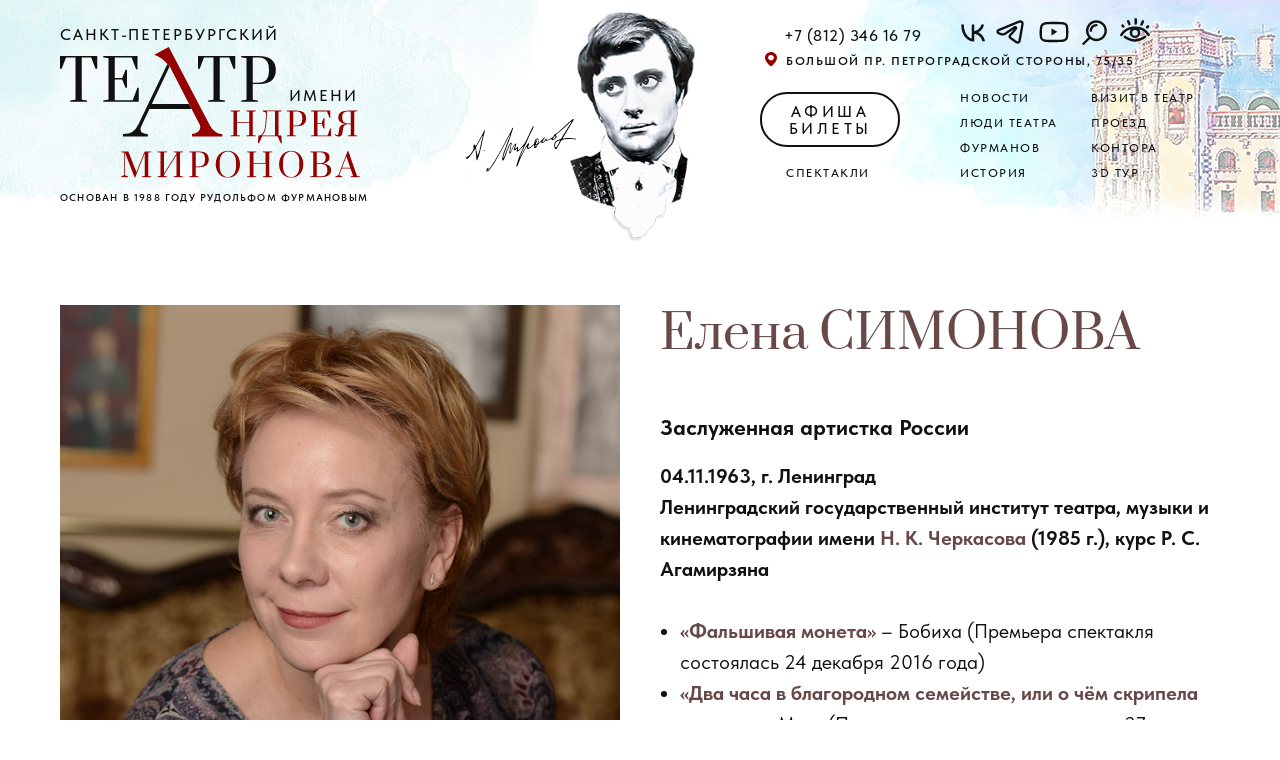

--- FILE ---
content_type: text/html; charset=UTF-8
request_url: https://www.mironov-theatre.ru/spektakli/dva-chasa-v-blagorodnom-semejstve/tpost/7uivzcak21-elena-simonova
body_size: 39078
content:
<!DOCTYPE html> <html> <head> <meta charset="utf-8" /> <meta http-equiv="Content-Type" content="text/html; charset=utf-8" /> <meta name="viewport" content="width=device-width, initial-scale=1.0" /> <!--metatextblock-->
    <title>Елена СИМОНОВА</title>
    <meta name="description" content="Заслуженная артистка России">
    <meta name="keywords" content="">
    <meta name="robots" content="index, follow" />

    <meta property="og:title" content="Елена СИМОНОВА" />
    <meta property="og:description" content="Заслуженная артистка России" />
    <meta property="og:type" content="website" />
    <meta property="og:url" content="https://www.mironov-theatre.ru/spektakli/dva-chasa-v-blagorodnom-semejstve/tpost/7uivzcak21-elena-simonova" />
    <meta property="og:image" content="https://static.tildacdn.com/tild6366-3431-4463-b964-616230626262/photo.jpg" />

    <link rel="canonical" href="https://www.mironov-theatre.ru/spektakli/dva-chasa-v-blagorodnom-semejstve/tpost/7uivzcak21-elena-simonova" />
    <link rel="alternate" type="application/rss+xml" title="Люди театра" href="https://mironov-theatre.ru/rss-feed-824473631741.xml" />
    <link rel="amphtml" href="https://www.mironov-theatre.ru/spektakli/dva-chasa-v-blagorodnom-semejstve/tpost/7uivzcak21-elena-simonova?amp=true">

<!--/metatextblock--> <meta name="format-detection" content="telephone=no" /> <meta http-equiv="x-dns-prefetch-control" content="on"> <link rel="dns-prefetch" href="https://ws.tildacdn.com"> <link rel="dns-prefetch" href="https://static.tildacdn.com"> <link rel="icon" type="image/png" sizes="32x32" href="https://static.tildacdn.com/tild3564-3566-4966-b463-663064393131/icon32.png" media="(prefers-color-scheme: light)"/> <link rel="icon" type="image/png" sizes="32x32" href="https://static.tildacdn.com/tild3234-6139-4932-b234-646339323337/icon32.png" media="(prefers-color-scheme: dark)"/> <link rel="icon" type="image/svg+xml" sizes="any" href="https://static.tildacdn.com/tild3037-6139-4562-a631-333338363636/Artboard1icon.svg"> <link rel="apple-touch-icon" type="image/png" href="https://static.tildacdn.com/tild6232-6434-4364-a430-636533353366/icon180.png"> <link rel="icon" type="image/png" sizes="192x192" href="https://static.tildacdn.com/tild6232-6434-4364-a430-636533353366/icon180.png"> <!-- Assets --> <script src="https://neo.tildacdn.com/js/tilda-fallback-1.0.min.js" async charset="utf-8"></script> <link rel="stylesheet" href="https://static.tildacdn.com/css/tilda-grid-3.0.min.css" type="text/css" media="all" onerror="this.loaderr='y';"/> <link rel="stylesheet" href="https://static.tildacdn.com/ws/project5324416/tilda-blocks-page34436196.min.css?t=1734099186" type="text/css" media="all" onerror="this.loaderr='y';" /><link rel="stylesheet" href="https://static.tildacdn.com/ws/project5324416/tilda-blocks-page30884949.min.css?t=1769903234" type="text/css" media="all" onerror="this.loaderr='y';" /><link rel="stylesheet" href="https://static.tildacdn.com/ws/project5324416/tilda-blocks-page31299705.min.css?t=1769903234" type="text/css" media="all" onerror="this.loaderr='y';" /> <link rel="stylesheet" href="https://static.tildacdn.com/css/tilda-animation-2.0.min.css" type="text/css" media="all" onerror="this.loaderr='y';" /> <link rel="stylesheet" href="https://static.tildacdn.com/css/tilda-cover-1.0.min.css" type="text/css" media="all" onerror="this.loaderr='y';" /> <link rel="stylesheet" href="https://static.tildacdn.com/css/tilda-cards-1.0.min.css" type="text/css" media="all" onerror="this.loaderr='y';" /> <link rel="stylesheet" href="https://static.tildacdn.com/css/tilda-slds-1.4.min.css" type="text/css" media="print" onload="this.media='all';" onerror="this.loaderr='y';" /> <noscript><link rel="stylesheet" href="https://static.tildacdn.com/css/tilda-slds-1.4.min.css" type="text/css" media="all" /></noscript> <link rel="stylesheet" href="https://static.tildacdn.com/css/tilda-popup-1.1.min.css" type="text/css" media="print" onload="this.media='all';" onerror="this.loaderr='y';" /> <noscript><link rel="stylesheet" href="https://static.tildacdn.com/css/tilda-popup-1.1.min.css" type="text/css" media="all" /></noscript> <link rel="stylesheet" href="https://static.tildacdn.com/css/tilda-feed-1.0.min.css" type="text/css" media="all" /><link rel="stylesheet" href="https://static.tildacdn.com/css/tilda-menusub-1.0.min.css" type="text/css" media="all" /> <link rel="stylesheet" href="https://static.tildacdn.com/css/tilda-forms-1.0.min.css" type="text/css" media="all" onerror="this.loaderr='y';" /> <link rel="stylesheet" href="https://static.tildacdn.com/css/tilda-zoom-2.0.min.css" type="text/css" media="print" onload="this.media='all';" onerror="this.loaderr='y';" /> <noscript><link rel="stylesheet" href="https://static.tildacdn.com/css/tilda-zoom-2.0.min.css" type="text/css" media="all" /></noscript> <link rel="stylesheet" type="text/css" href="/custom.css?t=1734099186"> <link rel="stylesheet" href="https://static.tildacdn.com/css/fonts-tildasans.css" type="text/css" media="all" onerror="this.loaderr='y';" /> <script nomodule src="https://static.tildacdn.com/js/tilda-polyfill-1.0.min.js" charset="utf-8"></script> <script type="text/javascript">function t_onReady(func) {if(document.readyState!='loading') {func();} else {document.addEventListener('DOMContentLoaded',func);}}
function t_onFuncLoad(funcName,okFunc,time) {if(typeof window[funcName]==='function') {okFunc();} else {setTimeout(function() {t_onFuncLoad(funcName,okFunc,time);},(time||100));}}function t_throttle(fn,threshhold,scope) {return function() {fn.apply(scope||this,arguments);};}function t396_initialScale(t){t=document.getElementById("rec"+t);if(t){t=t.querySelector(".t396__artboard");if(t){var e,r=document.documentElement.clientWidth,a=[];if(i=t.getAttribute("data-artboard-screens"))for(var i=i.split(","),l=0;l<i.length;l++)a[l]=parseInt(i[l],10);else a=[320,480,640,960,1200];for(l=0;l<a.length;l++){var n=a[l];n<=r&&(e=n)}var o="edit"===window.allrecords.getAttribute("data-tilda-mode"),d="center"===t396_getFieldValue(t,"valign",e,a),c="grid"===t396_getFieldValue(t,"upscale",e,a),s=t396_getFieldValue(t,"height_vh",e,a),u=t396_getFieldValue(t,"height",e,a),g=!!window.opr&&!!window.opr.addons||!!window.opera||-1!==navigator.userAgent.indexOf(" OPR/");if(!o&&d&&!c&&!s&&u&&!g){for(var _=parseFloat((r/e).toFixed(3)),f=[t,t.querySelector(".t396__carrier"),t.querySelector(".t396__filter")],l=0;l<f.length;l++)f[l].style.height=Math.floor(parseInt(u,10)*_)+"px";t396_scaleInitial__getElementsToScale(t).forEach(function(t){t.style.zoom=_})}}}}function t396_scaleInitial__getElementsToScale(t){return t?Array.prototype.slice.call(t.children).filter(function(t){return t&&(t.classList.contains("t396__elem")||t.classList.contains("t396__group"))}):[]}function t396_getFieldValue(t,e,r,a){var i=a[a.length-1],l=r===i?t.getAttribute("data-artboard-"+e):t.getAttribute("data-artboard-"+e+"-res-"+r);if(!l)for(var n=0;n<a.length;n++){var o=a[n];if(!(o<=r)&&(l=o===i?t.getAttribute("data-artboard-"+e):t.getAttribute("data-artboard-"+e+"-res-"+o)))break}return l}</script> <script src="https://static.tildacdn.com/js/jquery-1.10.2.min.js" charset="utf-8" onerror="this.loaderr='y';"></script> <script src="https://static.tildacdn.com/js/tilda-scripts-3.0.min.js" charset="utf-8" defer onerror="this.loaderr='y';"></script> <script src="https://static.tildacdn.com/ws/project5324416/tilda-blocks-page34436196.min.js?t=1734099186" charset="utf-8" onerror="this.loaderr='y';"></script><script src="https://static.tildacdn.com/ws/project5324416/tilda-blocks-page30884949.min.js?t=1769903234" onerror="this.loaderr='y';"></script><script src="https://static.tildacdn.com/ws/project5324416/tilda-blocks-page31299705.min.js?t=1769903234" onerror="this.loaderr='y';"></script> <script src="https://static.tildacdn.com/js/tilda-lazyload-1.0.min.js" charset="utf-8" async onerror="this.loaderr='y';"></script> <script src="https://static.tildacdn.com/js/tilda-animation-2.0.min.js" charset="utf-8" async onerror="this.loaderr='y';"></script> <script src="https://static.tildacdn.com/js/tilda-cover-1.0.min.js" charset="utf-8" async onerror="this.loaderr='y';"></script> <script src="https://static.tildacdn.com/js/tilda-zero-1.1.min.js" charset="utf-8" async onerror="this.loaderr='y';"></script> <script src="https://static.tildacdn.com/js/tilda-cards-1.0.min.js" charset="utf-8" async onerror="this.loaderr='y';"></script> <script src="https://static.tildacdn.com/js/tilda-slds-1.4.min.js" charset="utf-8" async onerror="this.loaderr='y';"></script> <script src="https://static.tildacdn.com/js/hammer.min.js" charset="utf-8" async onerror="this.loaderr='y';"></script> <script src="https://static.tildacdn.com/js/masonry-imagesloaded.min.js" charset="utf-8" async onerror="this.loaderr='y';"></script> <script src="https://static.tildacdn.com/js/tilda-video-1.0.min.js" charset="utf-8" async onerror="this.loaderr='y';"></script> <script src="https://static.tildacdn.com/js/tilda-video-processor-1.0.min.js" charset="utf-8" async onerror="this.loaderr='y';"></script> <script src="https://static.tildacdn.com/js/tilda-feed-1.0.min.js" charset="utf-8"></script><script src="https://static.tildacdn.com/js/tilda-zero-fixed-1.0.min.js" charset="utf-8"></script><script src="https://static.tildacdn.com/js/tilda-zero-forms-1.0.min.js" charset="utf-8"></script><script src="https://static.tildacdn.com/js/tilda-zero-gallery-1.0.min.js" charset="utf-8"></script><script src="https://static.tildacdn.com/js/tilda-zero-tooltip-1.0.min.js" charset="utf-8"></script><script src="https://static.tildacdn.com/js/tilda-zero-video-1.0.min.js" charset="utf-8"></script><script src="https://static.tildacdn.com/js/tilda-menusub-1.0.min.js" charset="utf-8"></script><script src="https://static.tildacdn.com/js/tilda-submenublocks-1.0.min.js" charset="utf-8"></script><script src="https://static.tildacdn.com/js/tilda-forms-1.0.min.js" charset="utf-8"></script><link rel="stylesheet" href="https://static.tildacdn.com/css/tilda-forms-1.0.min.css" type="text/css" media="all"><script src="https://static.tildacdn.com/js/tilda-map-1.0.min.js" charset="utf-8"></script><script src="https://static.tildacdn.com/js/tilda-vote-1.1.min.js" charset="utf-8"></script> <script src="https://static.tildacdn.com/js/tilda-menu-1.0.min.js" charset="utf-8" async onerror="this.loaderr='y';"></script> <script src="https://static.tildacdn.com/js/tilda-animation-sbs-1.0.min.js" charset="utf-8" async onerror="this.loaderr='y';"></script> <script src="https://static.tildacdn.com/js/tilda-zoom-2.0.min.js" charset="utf-8" async onerror="this.loaderr='y';"></script> <script src="https://static.tildacdn.com/js/tilda-zero-scale-1.0.min.js" charset="utf-8" async onerror="this.loaderr='y';"></script> <script src="https://static.tildacdn.com/js/tilda-skiplink-1.0.min.js" charset="utf-8" async onerror="this.loaderr='y';"></script> <script src="https://static.tildacdn.com/js/tilda-events-1.0.min.js" charset="utf-8" async onerror="this.loaderr='y';"></script> <!-- nominify begin --><script type="module" src="https://wdt.bileter.ru/5b0f960e8915b35613d50ef7c71ab6bb.js"></script> <!--script src="https://apit.bileter.ru/5b0f960e8915b35613d50ef7c71ab6bb.js"></script--> <!--link rel="stylesheet" href="https://apit.bileter.ru/css/apit.css" type="text/css" media="all" /--> <!--link rel="stylesheet" href="https://apit.bileter.ru/css/www.mironov-theatre.ru.css" type="text/css" media="all" /--> <script src="https://lidrekon.ru/slep/js/uhpv-full.min.js"></script> <!--script type='text/javascript'>
/* <![CDATA[ */
var bvi = {"BviPanel":"1","BviPanelBg":"white","BviPanelFontSize":"18","BviPanelLetterSpacing":"normal","BviPanelLineHeight":"normal","BviPanelImg":"1","BviPanelImgXY":"1","BviPanelReload":"0","BviPanelNoWork":"0","BviPanelText":"\u0412\u0435\u0440\u0441\u0438\u044f \u0434\u043b\u044f \u0441\u043b\u0430\u0431\u043e\u0432\u0438\u0434\u044f\u0449\u0438\u0445","BviPanelCloseText":"\u041e\u0431\u044b\u0447\u043d\u0430\u044f \u0432\u0435\u0440\u0441\u0438\u044f \u0441\u0430\u0439\u0442\u0430","BviFixPanel":"1","ver":"Button visually impaired version 1.0.3","BviCloseClassAndId":"","BviTextBg":"#e53935","BviTextColor":"#ffffff","BviSizeText":"14","BviSizeIcon":"30","BviPlay":"1"};
/* ]]> */
</script> <script src="https://ajax.googleapis.com/ajax/libs/jquery/1.11.3/jquery.min.js"></script> <script src='https://dl.dropboxusercontent.com/s/q3t2dhrq3a8kymb/responsivevoice.min.js'></script> <script src="https://dl.dropboxusercontent.com/s/bw4ehpgdor3onja/bvi-panel.js"></script> <script src="https://dl.dropboxusercontent.com/s/9h9yxgnmw8n86aw/bvi.min.js"></script> <script src="https://dl.dropboxusercontent.com/s/7vglxjiurv2mtk2/js.cookie.js"></script> <link rel="stylesheet" href="https://dl.dropboxusercontent.com/s/jqgg5uwft0cz6ge/bvi.css" type="text/css"--><!-- nominify end --><script type="text/javascript">window.dataLayer=window.dataLayer||[];</script> <script type="text/javascript">(function() {if((/bot|google|yandex|baidu|bing|msn|duckduckbot|teoma|slurp|crawler|spider|robot|crawling|facebook/i.test(navigator.userAgent))===false&&typeof(sessionStorage)!='undefined'&&sessionStorage.getItem('visited')!=='y'&&document.visibilityState){var style=document.createElement('style');style.type='text/css';style.innerHTML='@media screen and (min-width: 980px) {.t-records {opacity: 0;}.t-records_animated {-webkit-transition: opacity ease-in-out .2s;-moz-transition: opacity ease-in-out .2s;-o-transition: opacity ease-in-out .2s;transition: opacity ease-in-out .2s;}.t-records.t-records_visible {opacity: 1;}}';document.getElementsByTagName('head')[0].appendChild(style);function t_setvisRecs(){var alr=document.querySelectorAll('.t-records');Array.prototype.forEach.call(alr,function(el) {el.classList.add("t-records_animated");});setTimeout(function() {Array.prototype.forEach.call(alr,function(el) {el.classList.add("t-records_visible");});sessionStorage.setItem("visited","y");},400);}
document.addEventListener('DOMContentLoaded',t_setvisRecs);}})();</script></head> <body class="t-body" style="margin:0;"> <!--allrecords--> <div id="allrecords" class="t-records" data-post-page="y" data-hook="blocks-collection-content-node" data-tilda-project-id="5324416" data-tilda-page-id="34436196" data-tilda-page-alias="spektakli/dva-chasa-v-blagorodnom-semejstve" data-tilda-formskey="f2f99298014eb7e7e56a7be1b5324416" data-tilda-lazy="yes" data-tilda-root-zone="com" data-tilda-project-headcode="yes">

<!-- POST START -->

<!--header-->
<div id="t-header" class="t-records" data-hook="blocks-collection-content-node" data-tilda-project-id="5324416" data-tilda-page-id="30884949" data-tilda-page-alias="header" data-tilda-formskey="f2f99298014eb7e7e56a7be1b5324416" data-tilda-lazy="yes" data-tilda-root-zone="one"  data-tilda-project-headcode="yes"     data-tilda-project-country="RU">

    <div id="rec499922502" class="r t-rec" style=" " data-animationappear="off" data-record-type="360"      >
<!-- T360 -->

        
    <style>
    @media screen and (min-width: 980px) {
        .t-records {
            opacity: 0;
        }
        .t-records_animated {
            -webkit-transition: opacity ease-in-out .5s;
            -moz-transition: opacity ease-in-out .5s;
            -o-transition: opacity ease-in-out .5s;
            transition: opacity ease-in-out .5s;
        }
        .t-records.t-records_visible,
        .t-records .t-records {
            opacity: 1;
        }
    }
    </style>
    
    
    
    <script>
        t_onReady(function () {
            var allRecords = document.querySelector('.t-records');
            window.addEventListener('pageshow', function (event) {
                if (event.persisted) {
                    allRecords.classList.add('t-records_visible');
                }
            });
        
            var rec = document.querySelector('#rec499922502');
            if (!rec) return;
            rec.setAttribute('data-animationappear', 'off');
            rec.style.opacity = '1';
            allRecords.classList.add('t-records_animated');
            setTimeout(function () {
                allRecords.classList.add('t-records_visible');
            }, 200);
        });
    </script>

        <script>
        t_onReady(function () {
            var selects = 'button:not(.t-submit):not(.t835__btn_next):not(.t835__btn_prev):not(.t835__btn_result):not(.t862__btn_next):not(.t862__btn_prev):not(.t862__btn_result):not(.t854__news-btn):not(.t862__btn_next),' +
                'a:not([href*="#"]):not(.carousel-control):not(.t-carousel__control):not(.t807__btn_reply):not([href^="#price"]):not([href^="javascript"]):not([href^="mailto"]):not([href^="tel"]):not([href^="link_sub"]):not(.js-feed-btn-show-more):not(.t367__opener):not([href^="https://www.dropbox.com/"])';
            var elements = document.querySelectorAll(selects);
            Array.prototype.forEach.call(elements, function (element) {
                if (element.getAttribute('data-menu-submenu-hook')) return;
                element.addEventListener('click', function (event) {
                    var goTo = this.getAttribute('href');
                    if (goTo !== null && !goTo.startsWith('#')) {
                        var ctrl = event.ctrlKey;
                        var cmd = event.metaKey && navigator.platform.indexOf('Mac') !== -1;
                        if (!ctrl && !cmd) {
                            var target = this.getAttribute('target');
                            if (target !== '_blank') {
                                event.preventDefault();
                                var allRecords = document.querySelector('.t-records');
                                if (allRecords) {
                                    allRecords.classList.remove('t-records_visible');
                                }
                                setTimeout(function () {
                                    window.location = goTo;
                                }, 500);
                            }
                        }
                    }
                });
            });
        });
    </script>
    
        <style>
    .t360__bar {
        background-color: #b30000;
    }
    </style>
    <script>
        t_onReady(function () {
            var isSafari = /Safari/.test(navigator.userAgent) && /Apple Computer/.test(navigator.vendor);
			if (!isSafari) {
                document.body.insertAdjacentHTML('beforeend', '<div class="t360__progress"><div class="t360__bar"></div></div>');
                setTimeout(function () {
                    var bar = document.querySelector('.t360__bar');
                    if (bar) bar.classList.add('t360__barprogress');
                }, 10);
            }
        });

        // Функция финализации прогресс-бара
        function t360_onProgressLoad() {
            var bar = document.querySelector('.t360__bar');
            if (!bar) return;
            bar.classList.remove('t360__barprogress');
            bar.classList.add('t360__barprogressfinished');
            setTimeout(function () {
                bar.classList.add('t360__barprogresshidden');
            }, 20);
            setTimeout(function () {
                var progress = document.querySelector('.t360__progress');
                if (progress) progress.style.display = 'none';
            }, 500);
        }
        // Если документ уже загружен – не вешаем listener, а запускаем сразу (с задержкой, чтобы прогресс-бар успел появиться)
        if (document.readyState === 'complete') {
            setTimeout(t360_onProgressLoad, 60);
        } else {
            window.addEventListener('load', t360_onProgressLoad);
        }
    </script>
        

</div>


    <div id="rec509721160" class="r t-rec" style=" " data-animationappear="off" data-record-type="396"      >
<!-- T396 -->
<style>#rec509721160 .t396__artboard {height: 210px; background-color: #ffffff; overflow: visible;}#rec509721160 .t396__filter {height: 210px;    }#rec509721160 .t396__carrier{height: 210px;background-position: center center;background-attachment: scroll;background-size: cover;background-repeat: no-repeat;}@media screen and (max-width: 1199px) {#rec509721160 .t396__artboard,#rec509721160 .t396__filter,#rec509721160 .t396__carrier {height: 230px;}#rec509721160 .t396__artboard {background-color:#ffffff;}#rec509721160 .t396__filter {    }#rec509721160 .t396__carrier {background-position: center center;background-attachment: scroll;}}@media screen and (max-width: 959px) {#rec509721160 .t396__artboard,#rec509721160 .t396__filter,#rec509721160 .t396__carrier {height: 240px;}#rec509721160 .t396__filter {}#rec509721160 .t396__carrier {background-attachment: scroll;}}@media screen and (max-width: 639px) {#rec509721160 .t396__artboard,#rec509721160 .t396__filter,#rec509721160 .t396__carrier {height: 280px;}#rec509721160 .t396__filter {}#rec509721160 .t396__carrier {background-attachment: scroll;}}@media screen and (max-width: 479px) {#rec509721160 .t396__artboard,#rec509721160 .t396__filter,#rec509721160 .t396__carrier {height: 300px;}#rec509721160 .t396__filter {}#rec509721160 .t396__carrier {background-attachment: scroll;}}#rec509721160 .tn-elem[data-elem-id="1677190643981"] {
  text-align: center;
  z-index: 36;
  top: -307px;
  left: 1926px;
  width: 55px;
  height: 55px;
}
#rec509721160 .tn-elem[data-elem-id="1677190643981"] .tn-atom {
  color: transparent;
  font-size: 14px;
  font-family: 'Arial', Arial,sans-serif;
  line-height: 1.55;
  font-weight: 600;
  border-radius: 30px;
  background-position: center center;
  --t396-speedhover: 0.2s;
  transition: background-color var(--t396-speedhover,0s) ease-in-out, color var(--t396-speedhover,0s) ease-in-out, border-color var(--t396-speedhover,0s) ease-in-out, box-shadow var(--t396-shadowshoverspeed,0.2s) ease-in-out;
  -webkit-box-pack: center;
  -ms-flex-pack: center;
  justify-content: center;
}
#rec509721160 .tn-elem[data-elem-id="1677190643981"] .tn-atom::after {
  display: none;
}
#rec509721160 .tn-elem[data-elem-id="1677190643981"] .tn-atom .tn-atom__button-text {
  transition: color var(--t396-speedhover,0s) ease-in-out;
  color: transparent;
}
#rec509721160 .tn-elem[data-elem-id="1677190643981"] .tn-atom .tn-atom__button-border::before {
  display: none;
}
#rec509721160 .tn-elem[data-elem-id="1677190643981"] .tn-atom .tn-atom__button-border::after {
  display: none;
}
@media (hover), (min-width:0\0) {
  #rec509721160 .tn-elem[data-elem-id="1677190643981"] .tn-atom:hover::after {
    opacity: 0;
  }
  #rec509721160 .tn-elem[data-elem-id="1677190643981"] .tn-atom:hover {
    animation-name: none;
  }
}
@media screen and (max-width: 1199px) {
  #rec509721160 .tn-elem[data-elem-id="1677190643981"] .tn-atom {
    white-space: normal;
    background-size: cover;
  }
  #rec509721160 .tn-elem[data-elem-id="1677190643981"] .tn-atom::after {
    display: none;
  }
  #rec509721160 .tn-elem[data-elem-id="1677190643981"] .tn-atom .tn-atom__button-text {
    overflow: visible;
  }
  #rec509721160 .tn-elem[data-elem-id="1677190643981"] .tn-atom .tn-atom__button-border::before {
    display: none;
  }
  #rec509721160 .tn-elem[data-elem-id="1677190643981"] .tn-atom .tn-atom__button-border::after {
    display: none;
  }
  @media (hover), (min-width:0\0) {
    #rec509721160 .tn-elem[data-elem-id="1677190643981"] .tn-atom:hover::after {
      opacity: 0;
    }
    #rec509721160 .tn-elem[data-elem-id="1677190643981"] .tn-atom:hover {
      animation-name: none;
    }
  }
}
@media screen and (max-width: 959px) {
  #rec509721160 .tn-elem[data-elem-id="1677190643981"] {
    width: px;
  }
  #rec509721160 .tn-elem[data-elem-id="1677190643981"] .tn-atom {
    white-space: normal;
    background-size: cover;
  }
  #rec509721160 .tn-elem[data-elem-id="1677190643981"] .tn-atom::after {
    display: none;
  }
  #rec509721160 .tn-elem[data-elem-id="1677190643981"] .tn-atom .tn-atom__button-text {
    overflow: visible;
  }
  #rec509721160 .tn-elem[data-elem-id="1677190643981"] .tn-atom .tn-atom__button-border::before {
    display: none;
  }
  #rec509721160 .tn-elem[data-elem-id="1677190643981"] .tn-atom .tn-atom__button-border::after {
    display: none;
  }
  @media (hover), (min-width:0\0) {
    #rec509721160 .tn-elem[data-elem-id="1677190643981"] .tn-atom:hover::after {
      opacity: 0;
    }
    #rec509721160 .tn-elem[data-elem-id="1677190643981"] .tn-atom:hover {
      animation-name: none;
    }
  }
}
@media screen and (max-width: 639px) {
  #rec509721160 .tn-elem[data-elem-id="1677190643981"] {
    width: px;
  }
  #rec509721160 .tn-elem[data-elem-id="1677190643981"] .tn-atom {
    white-space: normal;
    background-size: cover;
  }
  #rec509721160 .tn-elem[data-elem-id="1677190643981"] .tn-atom::after {
    display: none;
  }
  #rec509721160 .tn-elem[data-elem-id="1677190643981"] .tn-atom .tn-atom__button-text {
    overflow: visible;
  }
  #rec509721160 .tn-elem[data-elem-id="1677190643981"] .tn-atom .tn-atom__button-border::before {
    display: none;
  }
  #rec509721160 .tn-elem[data-elem-id="1677190643981"] .tn-atom .tn-atom__button-border::after {
    display: none;
  }
  @media (hover), (min-width:0\0) {
    #rec509721160 .tn-elem[data-elem-id="1677190643981"] .tn-atom:hover::after {
      opacity: 0;
    }
    #rec509721160 .tn-elem[data-elem-id="1677190643981"] .tn-atom:hover {
      animation-name: none;
    }
  }
}
@media screen and (max-width: 479px) {
  #rec509721160 .tn-elem[data-elem-id="1677190643981"] {
    width: px;
  }
  #rec509721160 .tn-elem[data-elem-id="1677190643981"] .tn-atom {
    white-space: normal;
    background-size: cover;
  }
  #rec509721160 .tn-elem[data-elem-id="1677190643981"] .tn-atom::after {
    display: none;
  }
  #rec509721160 .tn-elem[data-elem-id="1677190643981"] .tn-atom .tn-atom__button-text {
    overflow: visible;
  }
  #rec509721160 .tn-elem[data-elem-id="1677190643981"] .tn-atom .tn-atom__button-border::before {
    display: none;
  }
  #rec509721160 .tn-elem[data-elem-id="1677190643981"] .tn-atom .tn-atom__button-border::after {
    display: none;
  }
  @media (hover), (min-width:0\0) {
    #rec509721160 .tn-elem[data-elem-id="1677190643981"] .tn-atom:hover::after {
      opacity: 0;
    }
    #rec509721160 .tn-elem[data-elem-id="1677190643981"] .tn-atom:hover {
      animation-name: none;
    }
  }
}#rec509721160 .tn-elem[data-elem-id="1677190699995"] {
  z-index: 37;
  top: -291px;
  left: 1934px;
  width: 38px;
  height: 3px;
  pointer-events: none;
}
#rec509721160 .tn-elem[data-elem-id="1677190699995"] .tn-atom {
  background-color: #950000;
  background-position: center center;
  border-width: var(--t396-borderwidth, 0);
  border-style: var(--t396-borderstyle, solid);
  border-color: var(--t396-bordercolor, transparent);
  transition: background-color var(--t396-speedhover,0s) ease-in-out, color var(--t396-speedhover,0s) ease-in-out, border-color var(--t396-speedhover,0s) ease-in-out, box-shadow var(--t396-shadowshoverspeed,0.2s) ease-in-out;
}#rec509721160 .tn-elem[data-elem-id="1677190743814"] {
  z-index: 38;
  top: -281px;
  left: 1934px;
  width: 38px;
  height: 3px;
  pointer-events: none;
}
#rec509721160 .tn-elem[data-elem-id="1677190743814"] .tn-atom {
  background-color: #950000;
  background-position: center center;
  border-width: var(--t396-borderwidth, 0);
  border-style: var(--t396-borderstyle, solid);
  border-color: var(--t396-bordercolor, transparent);
  transition: background-color var(--t396-speedhover,0s) ease-in-out, color var(--t396-speedhover,0s) ease-in-out, border-color var(--t396-speedhover,0s) ease-in-out, box-shadow var(--t396-shadowshoverspeed,0.2s) ease-in-out;
}#rec509721160 .tn-elem[data-elem-id="1677190746187"] {
  z-index: 39;
  top: -271px;
  left: 1934px;
  width: 38px;
  height: 3px;
  pointer-events: none;
}
#rec509721160 .tn-elem[data-elem-id="1677190746187"] .tn-atom {
  background-color: #950000;
  background-position: center center;
  border-width: var(--t396-borderwidth, 0);
  border-style: var(--t396-borderstyle, solid);
  border-color: var(--t396-bordercolor, transparent);
  transition: background-color var(--t396-speedhover,0s) ease-in-out, color var(--t396-speedhover,0s) ease-in-out, border-color var(--t396-speedhover,0s) ease-in-out, box-shadow var(--t396-shadowshoverspeed,0.2s) ease-in-out;
}#rec509721160 .tn-elem[data-elem-id="1695047052224"] {
  z-index: 2;
  top:  calc(210px - 20px + 19px);;
  left:  calc(50% - 960px + 0px);;
  width: 1920px;
  height: 20px;
}
#rec509721160 .tn-elem[data-elem-id="1695047052224"] .tn-atom {
  background-position: center center;
  background-size: cover;
  background-repeat: no-repeat;
  border-width: var(--t396-borderwidth, 0);
  border-style: var(--t396-borderstyle, solid);
  border-color: var(--t396-bordercolor, transparent);
  transition: background-color var(--t396-speedhover,0s) ease-in-out, color var(--t396-speedhover,0s) ease-in-out, border-color var(--t396-speedhover,0s) ease-in-out, box-shadow var(--t396-shadowshoverspeed,0.2s) ease-in-out;
}
@media screen and (max-width: 639px) {
  #rec509721160 .tn-elem[data-elem-id="1695047052224"] {
    top:  calc(210px - 20px + 19px);;
  }
}#rec509721160 .tn-elem[data-elem-id="1667491872524"] {
  z-index: 3;
  top:  calc(210px - 431px + -5px);;
  left:  0px;;
  width: 545px;
  height: 431px;
}
#rec509721160 .tn-elem[data-elem-id="1667491872524"] .tn-atom {
  opacity: 0.75;
  background-position: center center;
  background-size: cover;
  background-repeat: no-repeat;
  border-width: var(--t396-borderwidth, 0);
  border-style: var(--t396-borderstyle, solid);
  border-color: var(--t396-bordercolor, transparent);
  transition: background-color var(--t396-speedhover,0s) ease-in-out, color var(--t396-speedhover,0s) ease-in-out, border-color var(--t396-speedhover,0s) ease-in-out, box-shadow var(--t396-shadowshoverspeed,0.2s) ease-in-out;
}
@media screen and (max-width: 1199px) {
  #rec509721160 .tn-elem[data-elem-id="1667491872524"] {
    top:  calc(210px - 431px + -1px);;
    left:  0px;;
    width: 480px;
    height: 380px;
  }
}
@media screen and (max-width: 959px) {
  #rec509721160 .tn-elem[data-elem-id="1667491872524"] {
    top:  calc(210px - 431px + -4px);;
    left:  0px;;
  }
  #rec509721160 .tn-elem[data-elem-id="1667491872524"] .tn-atom {
    background-position: center center;
    background-size: cover;
    --t396-borderstyle: solid;
    --t396-borderstyle-existed: 1;
  }
}
@media screen and (max-width: 639px) {
  #rec509721160 .tn-elem[data-elem-id="1667491872524"] {
    top:  calc(210px - 431px + 0px);;
    left:  0px;;
    width: 355px;
    height: 285px;
  }
}
@media screen and (max-width: 479px) {
  #rec509721160 .tn-elem[data-elem-id="1667491872524"] {
    top:  calc(210px - 431px + 0px);;
    left:  0px;;
    width: 365px;
    height: 295px;
  }
}#rec509721160 .tn-elem[data-elem-id="1670777683024"] {
  z-index: 4;
  top:  0px;;
  left:  calc(100% - 435px + 0px);;
  width: 435px;
  height: auto;
}
#rec509721160 .tn-elem[data-elem-id="1670777683024"] .tn-atom {
  opacity: 0.5;
  background-position: center center;
  border-width: var(--t396-borderwidth, 0);
  border-style: var(--t396-borderstyle, solid);
  border-color: var(--t396-bordercolor, transparent);
  transition: background-color var(--t396-speedhover,0s) ease-in-out, color var(--t396-speedhover,0s) ease-in-out, border-color var(--t396-speedhover,0s) ease-in-out, box-shadow var(--t396-shadowshoverspeed,0.2s) ease-in-out;
}
@media screen and (max-width: 1199px) {
  #rec509721160 .tn-elem[data-elem-id="1670777683024"] {
    top:  0px;;
    left:  calc(100% - 435px + 0px);;
    height: auto;
  }
}
@media screen and (max-width: 959px) {
  #rec509721160 .tn-elem[data-elem-id="1670777683024"] {
    top:  -13px;;
    left:  calc(100% - 435px + 1022px);;
    width: 282px;
    height: auto;
  }
  #rec509721160 .tn-elem[data-elem-id="1670777683024"] .tn-atom {
    background-size: cover;
    --t396-borderstyle: solid;
    --t396-borderstyle-existed: 1;
    --t396-bordercolor: transparent;
  }
}
@media screen and (max-width: 639px) {
  #rec509721160 .tn-elem[data-elem-id="1670777683024"] {
    top:  -26px;;
    left:  calc(100% - 435px + 1072px);;
    height: auto;
  }
}
@media screen and (max-width: 479px) {
  #rec509721160 .tn-elem[data-elem-id="1670777683024"] {
    top:  -51px;;
    left:  calc(100% - 435px + 954px);;
    height: auto;
  }
}#rec509721160 .tn-elem[data-elem-id="1696760749172"] {
  z-index: 6;
  top:  17px;;
  left:  calc(50% - 600px + 1080px);;
  width: 30px;
  height: 30px;
}
#rec509721160 .tn-elem[data-elem-id="1696760749172"] .tn-atom {
  background-position: center center;
  border-width: var(--t396-borderwidth, 0);
  border-style: var(--t396-borderstyle, solid);
  border-color: var(--t396-bordercolor, transparent);
  transition: background-color var(--t396-speedhover,0s) ease-in-out, color var(--t396-speedhover,0s) ease-in-out, border-color var(--t396-speedhover,0s) ease-in-out, box-shadow var(--t396-shadowshoverspeed,0.2s) ease-in-out;
}
@media screen and (max-width: 1199px) {
  #rec509721160 .tn-elem[data-elem-id="1696760749172"] {
    top:  20px;;
    left:  calc(50% - 480px + 824px);;
    width: 24px;
    height: 24px;
  }
}
@media screen and (max-width: 959px) {
  #rec509721160 .tn-elem[data-elem-id="1696760749172"] {
    top:  -16px;;
    left:  calc(50% - 320px + 1141px);;
  }
}
@media screen and (max-width: 639px) {
  #rec509721160 .tn-elem[data-elem-id="1696760749172"] {
    top:  -24px;;
    left:  calc(50% - 240px + 834px);;
  }
}
@media screen and (max-width: 479px) {
  #rec509721160 .tn-elem[data-elem-id="1696760749172"] {
    top:  93px;;
    left:  calc(50% - 160px + 898px);;
  }
}#rec509721160 .tn-elem[data-elem-id="1647963842540"] {
  z-index: 10;
  top:  47px;;
  left:  calc(50% - 600px + 20px);;
  width: 300px;
  height: auto;
}
#rec509721160 .tn-elem[data-elem-id="1647963842540"] .tn-atom {
  background-position: center center;
  border-width: var(--t396-borderwidth, 0);
  border-style: var(--t396-borderstyle, solid);
  border-color: var(--t396-bordercolor, transparent);
  transition: background-color var(--t396-speedhover,0s) ease-in-out, color var(--t396-speedhover,0s) ease-in-out, border-color var(--t396-speedhover,0s) ease-in-out, box-shadow var(--t396-shadowshoverspeed,0.2s) ease-in-out;
}
@media screen and (max-width: 1199px) {
  #rec509721160 .tn-elem[data-elem-id="1647963842540"] {
    top:  44px;;
    left:  calc(50% - 480px + 10px);;
    height: auto;
  }
}
@media screen and (max-width: 959px) {
  #rec509721160 .tn-elem[data-elem-id="1647963842540"] {
    top:  54px;;
    left:  calc(50% - 320px + 10px);;
    height: auto;
  }
}
@media screen and (max-width: 639px) {
  #rec509721160 .tn-elem[data-elem-id="1647963842540"] {
    top:  99px;;
    left:  calc(50% - 240px + 10px);;
    height: auto;
  }
}
@media screen and (max-width: 479px) {
  #rec509721160 .tn-elem[data-elem-id="1647963842540"] {
    top:  119px;;
    left:  calc(50% - 160px + 10px);;
    height: auto;
  }
}#rec509721160 .tn-elem[data-elem-id="1647964111052"] {
  z-index: 11;
  top:  12px;;
  left:  calc(50% - 600px + 530px);;
  width: 125px;
  height: auto;
}
#rec509721160 .tn-elem[data-elem-id="1647964111052"] .tn-atom {
  background-position: center center;
  border-width: var(--t396-borderwidth, 0);
  border-style: var(--t396-borderstyle, solid);
  border-color: var(--t396-bordercolor, transparent);
  transition: background-color var(--t396-speedhover,0s) ease-in-out, color var(--t396-speedhover,0s) ease-in-out, border-color var(--t396-speedhover,0s) ease-in-out, box-shadow var(--t396-shadowshoverspeed,0.2s) ease-in-out;
}
@media screen and (max-width: 1199px) {
  #rec509721160 .tn-elem[data-elem-id="1647964111052"] {
    top:  12px;;
    left:  calc(50% - 480px + 390px);;
    width: 125px;
    height: auto;
  }
}
@media screen and (max-width: 959px) {
  #rec509721160 .tn-elem[data-elem-id="1647964111052"] {
    top:  25px;;
    left:  calc(50% - 320px + 346px);;
    height: auto;
  }
  #rec509721160 .tn-elem[data-elem-id="1647964111052"] .tn-atom {
    background-size: cover;
    --t396-borderstyle: solid;
    --t396-borderstyle-existed: 1;
    --t396-bordercolor: transparent;
  }
}
@media screen and (max-width: 639px) {
  #rec509721160 .tn-elem[data-elem-id="1647964111052"] {
    top:  20px;;
    left:  calc(50% - 240px + 339px);;
    width: 115px;
    height: auto;
  }
}
@media screen and (max-width: 479px) {
  #rec509721160 .tn-elem[data-elem-id="1647964111052"] {
    top:  10px;;
    left:  calc(50% - 160px + 244px);;
    width: 80px;
    height: auto;
  }
}#rec509721160 .tn-elem[data-elem-id="1667495174391"] {
  z-index: 12;
  top:  119px;;
  left:  calc(50% - 600px + 426px);;
  width: 110px;
  height: auto;
}
#rec509721160 .tn-elem[data-elem-id="1667495174391"] .tn-atom {
  background-position: center center;
  border-width: var(--t396-borderwidth, 0);
  border-style: var(--t396-borderstyle, solid);
  border-color: var(--t396-bordercolor, transparent);
  transition: background-color var(--t396-speedhover,0s) ease-in-out, color var(--t396-speedhover,0s) ease-in-out, border-color var(--t396-speedhover,0s) ease-in-out, box-shadow var(--t396-shadowshoverspeed,0.2s) ease-in-out;
}
@media screen and (max-width: 1199px) {
  #rec509721160 .tn-elem[data-elem-id="1667495174391"] {
    top:  28px;;
    left:  calc(50% - 480px + 250px);;
    width: 100px;
    height: auto;
  }
}
@media screen and (max-width: 959px) {
  #rec509721160 .tn-elem[data-elem-id="1667495174391"] {
    top:  45px;;
    left:  calc(50% - 320px + 236px);;
    width: 100px;
    height: auto;
  }
  #rec509721160 .tn-elem[data-elem-id="1667495174391"] .tn-atom {
    background-size: cover;
    --t396-borderstyle: solid;
    --t396-borderstyle-existed: 1;
    --t396-bordercolor: transparent;
  }
}
@media screen and (max-width: 639px) {
  #rec509721160 .tn-elem[data-elem-id="1667495174391"] {
    top:  226px;;
    left:  calc(50% - 240px + 346px);;
    height: auto;
  }
}
@media screen and (max-width: 479px) {
  #rec509721160 .tn-elem[data-elem-id="1667495174391"] {
    top:  -285px;;
    left:  calc(50% - 160px + 933px);;
    height: auto;
  }
}#rec509721160 .tn-elem[data-elem-id="1647963919326"] {
  color: #111111;
  z-index: 13;
  top:  23px;;
  left:  calc(50% - 600px + 20px);;
  width: 223px;
  height: auto;
}
#rec509721160 .tn-elem[data-elem-id="1647963919326"] .tn-atom {
  color: #111111;
  font-size: 16px;
  font-family: 'TildaSans', Arial,sans-serif;
  line-height: 1.55;
  font-weight: 500;
  letter-spacing: 1.9px;
  background-position: center center;
  border-width: var(--t396-borderwidth, 0);
  border-style: var(--t396-borderstyle, solid);
  border-color: var(--t396-bordercolor, transparent);
  transition: background-color var(--t396-speedhover,0s) ease-in-out, color var(--t396-speedhover,0s) ease-in-out, border-color var(--t396-speedhover,0s) ease-in-out, box-shadow var(--t396-shadowshoverspeed,0.2s) ease-in-out;
  text-shadow: var(--t396-shadow-text-x, 0px) var(--t396-shadow-text-y, 0px) var(--t396-shadow-text-blur, 0px) rgba(var(--t396-shadow-text-color), var(--t396-shadow-text-opacity, 100%));
}
@media screen and (max-width: 1199px) {
  #rec509721160 .tn-elem[data-elem-id="1647963919326"] {
    top:  20px;;
    left:  calc(50% - 480px + 10px);;
    height: auto;
  }
  #rec509721160 .tn-elem[data-elem-id="1647963919326"] .tn-atom {
    font-size: 16px;
    letter-spacing: 2.1px;
    background-size: cover;
  }
}
@media screen and (max-width: 959px) {
  #rec509721160 .tn-elem[data-elem-id="1647963919326"] {
    top:  28px;;
    left:  calc(50% - 320px + 71px);;
    width: 246px;
    height: auto;
    text-align: left;
  }
  #rec509721160 .tn-elem[data-elem-id="1647963919326"] .tn-atom {
    font-family: 'TildaSans', Arial,sans-serif;
    font-weight: 500;
    letter-spacing: 3px;
    background-size: cover;
    opacity: 1;
  }
}
@media screen and (max-width: 639px) {
  #rec509721160 .tn-elem[data-elem-id="1647963919326"] {
    top:  74px;;
    left:  calc(50% - 240px + 10px);;
    height: auto;
  }
  #rec509721160 .tn-elem[data-elem-id="1647963919326"] .tn-atom {
    letter-spacing: 2px;
    background-size: cover;
  }
}
@media screen and (max-width: 479px) {
  #rec509721160 .tn-elem[data-elem-id="1647963919326"] {
    top:  94px;;
    left:  calc(50% - 160px + 9px);;
    height: auto;
  }
}#rec509721160 .tn-elem[data-elem-id="1647964002018"] {
  color: #111111;
  text-align: right;
  z-index: 14;
  top:  84px;;
  left:  calc(50% - 600px + 238px);;
  width: 80px;
  height: auto;
}
#rec509721160 .tn-elem[data-elem-id="1647964002018"] .tn-atom {
  color: #111111;
  font-size: 16px;
  font-family: 'TildaSans', Arial,sans-serif;
  line-height: 1.55;
  font-weight: 500;
  letter-spacing: 2px;
  background-position: center center;
  border-width: var(--t396-borderwidth, 0);
  border-style: var(--t396-borderstyle, solid);
  border-color: var(--t396-bordercolor, transparent);
  transition: background-color var(--t396-speedhover,0s) ease-in-out, color var(--t396-speedhover,0s) ease-in-out, border-color var(--t396-speedhover,0s) ease-in-out, box-shadow var(--t396-shadowshoverspeed,0.2s) ease-in-out;
  text-shadow: var(--t396-shadow-text-x, 0px) var(--t396-shadow-text-y, 0px) var(--t396-shadow-text-blur, 0px) rgba(var(--t396-shadow-text-color), var(--t396-shadow-text-opacity, 100%));
}
@media screen and (max-width: 1199px) {
  #rec509721160 .tn-elem[data-elem-id="1647964002018"] {
    top:  81px;;
    left:  calc(50% - 480px + 228px);;
    height: auto;
  }
  #rec509721160 .tn-elem[data-elem-id="1647964002018"] .tn-atom {
    font-size: 16px;
    letter-spacing: 2.1px;
    background-size: cover;
  }
}
@media screen and (max-width: 959px) {
  #rec509721160 .tn-elem[data-elem-id="1647964002018"] {
    top:  91px;;
    left:  calc(50% - 320px + 228px);;
    height: auto;
    text-align: right;
  }
  #rec509721160 .tn-elem[data-elem-id="1647964002018"] .tn-atom {
    font-family: 'TildaSans', Arial,sans-serif;
    font-weight: 500;
    background-size: cover;
  }
}
@media screen and (max-width: 639px) {
  #rec509721160 .tn-elem[data-elem-id="1647964002018"] {
    top:  136px;;
    left:  calc(50% - 240px + 232px);;
    height: auto;
  }
  #rec509721160 .tn-elem[data-elem-id="1647964002018"] .tn-atom {
    letter-spacing: 2px;
    background-size: cover;
  }
}
@media screen and (max-width: 479px) {
  #rec509721160 .tn-elem[data-elem-id="1647964002018"] {
    top:  156px;;
    left:  calc(50% - 160px + 230px);;
    height: auto;
  }
}#rec509721160 .tn-elem[data-elem-id="1647964058153"] {
  color: #111111;
  z-index: 15;
  top:  190px;;
  left:  calc(50% - 600px + 20px);;
  width: 320px;
  height: auto;
}
#rec509721160 .tn-elem[data-elem-id="1647964058153"] .tn-atom {
  color: #111111;
  font-size: 10px;
  font-family: 'TildaSans', Arial,sans-serif;
  line-height: 1.5;
  font-weight: 600;
  letter-spacing: 1.2px;
  background-position: center center;
  border-width: var(--t396-borderwidth, 0);
  border-style: var(--t396-borderstyle, solid);
  border-color: var(--t396-bordercolor, transparent);
  transition: background-color var(--t396-speedhover,0s) ease-in-out, color var(--t396-speedhover,0s) ease-in-out, border-color var(--t396-speedhover,0s) ease-in-out, box-shadow var(--t396-shadowshoverspeed,0.2s) ease-in-out;
  text-shadow: var(--t396-shadow-text-x, 0px) var(--t396-shadow-text-y, 0px) var(--t396-shadow-text-blur, 0px) rgba(var(--t396-shadow-text-color), var(--t396-shadow-text-opacity, 100%));
}
@media screen and (max-width: 1199px) {
  #rec509721160 .tn-elem[data-elem-id="1647964058153"] {
    top:  186px;;
    left:  calc(50% - 480px + 10px);;
    height: auto;
  }
  #rec509721160 .tn-elem[data-elem-id="1647964058153"] .tn-atom {
    font-size: 10px;
    letter-spacing: 1.15px;
    background-size: cover;
  }
}
@media screen and (max-width: 959px) {
  #rec509721160 .tn-elem[data-elem-id="1647964058153"] {
    top:  197px;;
    left:  calc(50% - 320px + 10px);;
    height: auto;
    text-align: left;
  }
  #rec509721160 .tn-elem[data-elem-id="1647964058153"] .tn-atom {
    font-family: 'TildaSans', Arial,sans-serif;
    font-weight: 600;
    background-size: cover;
  }
}
@media screen and (max-width: 639px) {
  #rec509721160 .tn-elem[data-elem-id="1647964058153"] {
    top:  240px;;
    left:  calc(50% - 240px + 10px);;
    height: auto;
  }
}
@media screen and (max-width: 479px) {
  #rec509721160 .tn-elem[data-elem-id="1647964058153"] {
    top:  256px;;
    left:  calc(50% - 160px + 10px);;
    height: auto;
  }
}#rec509721160 .tn-elem[data-elem-id="1647974676644"] {
  color: #111111;
  text-align: left;
  z-index: 16;
  top:  23px;;
  left:  calc(50% - 600px + 744px);;
  width: 160px;
  height: 25px;
}
#rec509721160 .tn-elem[data-elem-id="1647974676644"] .tn-atom {
  color: #111111;
  font-size: 16px;
  font-family: 'TildaSans', Arial,sans-serif;
  line-height: 1.55;
  font-weight: 500;
  letter-spacing: 0.5px;
  border-radius: 0px;
  background-position: center center;
  --t396-speedhover: 0.2s;
  transition: background-color var(--t396-speedhover,0s) ease-in-out, color var(--t396-speedhover,0s) ease-in-out, border-color var(--t396-speedhover,0s) ease-in-out, box-shadow var(--t396-shadowshoverspeed,0.2s) ease-in-out;
  -webkit-box-pack: start;
  -ms-flex-pack: start;
  justify-content: flex-start;
}
#rec509721160 .tn-elem[data-elem-id="1647974676644"] .tn-atom::after {
  display: none;
}
#rec509721160 .tn-elem[data-elem-id="1647974676644"] .tn-atom .tn-atom__button-text {
  transition: color var(--t396-speedhover,0s) ease-in-out;
  color: #111111;
}
#rec509721160 .tn-elem[data-elem-id="1647974676644"] .tn-atom .tn-atom__button-border::before {
  display: none;
}
#rec509721160 .tn-elem[data-elem-id="1647974676644"] .tn-atom .tn-atom__button-border::after {
  display: none;
}
@media (hover), (min-width:0\0) {
  #rec509721160 .tn-elem[data-elem-id="1647974676644"] .tn-atom:hover::after {
    opacity: 0;
  }
  #rec509721160 .tn-elem[data-elem-id="1647974676644"] .tn-atom:hover {
    animation-name: none;
  }
}
@media (hover), (min-width:0\0) {
  #rec509721160 .tn-elem[data-elem-id="1647974676644"] .tn-atom:hover {
    color: #b30000;
  }
  #rec509721160 .tn-elem[data-elem-id="1647974676644"] .tn-atom:hover .tn-atom__button-text {
    color: #b30000;
  }
}
@media screen and (max-width: 1199px) {
  #rec509721160 .tn-elem[data-elem-id="1647974676644"] {
    top:  20px;;
    left:  calc(50% - 480px + 549px);;
    width: px;
    text-align: left;
  }
  #rec509721160 .tn-elem[data-elem-id="1647974676644"] .tn-atom {
    white-space: normal;
    font-size: 16px;
    letter-spacing: 1px;
    background-size: cover;
    -webkit-box-pack: start;
    -ms-flex-pack: start;
    justify-content: flex-start;
  }
  #rec509721160 .tn-elem[data-elem-id="1647974676644"] .tn-atom::after {
    display: none;
  }
  #rec509721160 .tn-elem[data-elem-id="1647974676644"] .tn-atom .tn-atom__button-text {
    overflow: visible;
  }
  #rec509721160 .tn-elem[data-elem-id="1647974676644"] .tn-atom .tn-atom__button-border::before {
    display: none;
  }
  #rec509721160 .tn-elem[data-elem-id="1647974676644"] .tn-atom .tn-atom__button-border::after {
    display: none;
  }
  @media (hover), (min-width:0\0) {
    #rec509721160 .tn-elem[data-elem-id="1647974676644"] .tn-atom:hover::after {
      opacity: 0;
    }
    #rec509721160 .tn-elem[data-elem-id="1647974676644"] .tn-atom:hover {
      animation-name: none;
    }
  }
}
@media screen and (max-width: 959px) {
  #rec509721160 .tn-elem[data-elem-id="1647974676644"] {
    top:  28px;;
    left:  calc(50% - 320px + 490px);;
    width: px;
    text-align: left;
  }
  #rec509721160 .tn-elem[data-elem-id="1647974676644"] .tn-atom {
    white-space: normal;
    font-family: 'TildaSans', Arial,sans-serif;
    font-weight: 500;
    letter-spacing: 0.7px;
    background-size: cover;
    --t396-borderstyle: solid;
    --t396-borderstyle-existed: 1;
    --t396-bordercolor: transparent;
    -webkit-box-pack: start;
    -ms-flex-pack: start;
    justify-content: flex-start;
    padding: 0;
    border-width: var(--t396-borderwidth, 0);
    border-style: var(--t396-borderstyle, solid);
    border-color: var(--t396-bordercolor, transparent);
  }
  #rec509721160 .tn-elem[data-elem-id="1647974676644"] .tn-atom::after {
    display: none;
  }
  #rec509721160 .tn-elem[data-elem-id="1647974676644"] .tn-atom .tn-atom__button-text {
    overflow: visible;
  }
  #rec509721160 .tn-elem[data-elem-id="1647974676644"] .tn-atom .tn-atom__button-border::before {
    display: none;
  }
  #rec509721160 .tn-elem[data-elem-id="1647974676644"] .tn-atom .tn-atom__button-border::after {
    display: none;
  }
  @media (hover), (min-width:0\0) {
    #rec509721160 .tn-elem[data-elem-id="1647974676644"] .tn-atom:hover::after {
      opacity: 0;
    }
    #rec509721160 .tn-elem[data-elem-id="1647974676644"] .tn-atom:hover {
      animation-name: none;
    }
  }
  @media (hover), (min-width:0\0) {
    #rec509721160 .tn-elem[data-elem-id="1647974676644"] .tn-atom:hover {
      border-style: var(--t396-borderstyle, solid);
      border-color: var(--t396-bordercolor-hover, var(--t396-bordercolor, transparent));
    }
  }
}
@media screen and (max-width: 639px) {
  #rec509721160 .tn-elem[data-elem-id="1647974676644"] {
    top:  -175px;;
    left:  calc(50% - 240px + 720px);;
    width: px;
    text-align: right;
  }
  #rec509721160 .tn-elem[data-elem-id="1647974676644"] .tn-atom {
    white-space: normal;
    background-size: cover;
    -webkit-box-pack: end;
    -ms-flex-pack: end;
    justify-content: flex-end;
    padding: 0;
    border-width: var(--t396-borderwidth, 0);
    border-style: var(--t396-borderstyle, solid);
    border-color: var(--t396-bordercolor, transparent);
  }
  #rec509721160 .tn-elem[data-elem-id="1647974676644"] .tn-atom::after {
    display: none;
  }
  #rec509721160 .tn-elem[data-elem-id="1647974676644"] .tn-atom .tn-atom__button-text {
    overflow: visible;
  }
  #rec509721160 .tn-elem[data-elem-id="1647974676644"] .tn-atom .tn-atom__button-border::before {
    display: none;
  }
  #rec509721160 .tn-elem[data-elem-id="1647974676644"] .tn-atom .tn-atom__button-border::after {
    display: none;
  }
  @media (hover), (min-width:0\0) {
    #rec509721160 .tn-elem[data-elem-id="1647974676644"] .tn-atom:hover::after {
      opacity: 0;
    }
    #rec509721160 .tn-elem[data-elem-id="1647974676644"] .tn-atom:hover {
      animation-name: none;
    }
  }
  @media (hover), (min-width:0\0) {
    #rec509721160 .tn-elem[data-elem-id="1647974676644"] .tn-atom:hover {
      border-style: var(--t396-borderstyle, solid);
      border-color: var(--t396-bordercolor-hover, var(--t396-bordercolor, transparent));
    }
  }
}
@media screen and (max-width: 479px) {
  #rec509721160 .tn-elem[data-elem-id="1647974676644"] {
    top:  72px;;
    left:  calc(50% - 160px + 69px);;
    width: px;
    text-align: right;
  }
  #rec509721160 .tn-elem[data-elem-id="1647974676644"] .tn-atom {
    white-space: normal;
    letter-spacing: 0.6px;
    background-size: cover;
    -webkit-box-pack: end;
    -ms-flex-pack: end;
    justify-content: flex-end;
    padding: 0;
    border-width: var(--t396-borderwidth, 0);
    border-style: var(--t396-borderstyle, solid);
    border-color: var(--t396-bordercolor, transparent);
  }
  #rec509721160 .tn-elem[data-elem-id="1647974676644"] .tn-atom::after {
    display: none;
  }
  #rec509721160 .tn-elem[data-elem-id="1647974676644"] .tn-atom .tn-atom__button-text {
    overflow: visible;
  }
  #rec509721160 .tn-elem[data-elem-id="1647974676644"] .tn-atom .tn-atom__button-border::before {
    display: none;
  }
  #rec509721160 .tn-elem[data-elem-id="1647974676644"] .tn-atom .tn-atom__button-border::after {
    display: none;
  }
  @media (hover), (min-width:0\0) {
    #rec509721160 .tn-elem[data-elem-id="1647974676644"] .tn-atom:hover::after {
      opacity: 0;
    }
    #rec509721160 .tn-elem[data-elem-id="1647974676644"] .tn-atom:hover {
      animation-name: none;
    }
  }
  @media (hover), (min-width:0\0) {
    #rec509721160 .tn-elem[data-elem-id="1647974676644"] .tn-atom:hover {
      border-style: var(--t396-borderstyle, solid);
      border-color: var(--t396-bordercolor-hover, var(--t396-bordercolor, transparent));
    }
  }
}#rec509721160 .tn-elem[data-elem-id="1665422290974"] {
  color: #111111;
  text-align: left;
  z-index: 17;
  top:  51px;;
  left:  calc(50% - 600px + 746px);;
  width: 400px;
  height: 20px;
}
#rec509721160 .tn-elem[data-elem-id="1665422290974"] .tn-atom {
  color: #111111;
  font-size: 12px;
  font-family: 'TildaSans', Arial,sans-serif;
  line-height: 1.55;
  font-weight: 600;
  letter-spacing: 1.5px;
  text-transform: uppercase;
  border-radius: 0px;
  background-position: center center;
  --t396-borderstyle: none;
  --t396-borderstyle-existed: 0;
  --t396-speedhover: 0.2s;
  transition: background-color var(--t396-speedhover,0s) ease-in-out, color var(--t396-speedhover,0s) ease-in-out, border-color var(--t396-speedhover,0s) ease-in-out, box-shadow var(--t396-shadowshoverspeed,0.2s) ease-in-out;
  -webkit-box-pack: start;
  -ms-flex-pack: start;
  justify-content: flex-start;
  border-style: none;
}
#rec509721160 .tn-elem[data-elem-id="1665422290974"] .tn-atom::after {
  display: none;
}
#rec509721160 .tn-elem[data-elem-id="1665422290974"] .tn-atom .tn-atom__button-text {
  transition: color var(--t396-speedhover,0s) ease-in-out;
  color: #111111;
}
#rec509721160 .tn-elem[data-elem-id="1665422290974"] .tn-atom .tn-atom__button-border::before {
  display: none;
}
#rec509721160 .tn-elem[data-elem-id="1665422290974"] .tn-atom .tn-atom__button-border::after {
  display: none;
}
#rec509721160 .tn-elem[data-elem-id="1665422290974"] .tn-atom:hover {
  border-style: none;
}
@media (hover), (min-width:0\0) {
  #rec509721160 .tn-elem[data-elem-id="1665422290974"] .tn-atom:hover::after {
    opacity: 0;
  }
  #rec509721160 .tn-elem[data-elem-id="1665422290974"] .tn-atom:hover {
    animation-name: none;
  }
}
@media (hover), (min-width:0\0) {
  #rec509721160 .tn-elem[data-elem-id="1665422290974"] .tn-atom:hover {
    color: #950000;
  }
  #rec509721160 .tn-elem[data-elem-id="1665422290974"] .tn-atom:hover .tn-atom__button-text {
    color: #950000;
  }
}
@media screen and (max-width: 1199px) {
  #rec509721160 .tn-elem[data-elem-id="1665422290974"] {
    top:  200px;;
    left:  calc(50% - 480px + 10px);;
    width: 310px;
    height: 16px;
    text-align: left;
  }
  #rec509721160 .tn-elem[data-elem-id="1665422290974"] .tn-atom {
    white-space: normal;
    font-size: 10px;
    letter-spacing: 1.6px;
    background-size: cover;
    -webkit-box-pack: start;
    -ms-flex-pack: start;
    justify-content: flex-start;
    border-style: none;
  }
  #rec509721160 .tn-elem[data-elem-id="1665422290974"] .tn-atom::after {
    display: none;
  }
  #rec509721160 .tn-elem[data-elem-id="1665422290974"] .tn-atom .tn-atom__button-text {
    overflow: visible;
  }
  #rec509721160 .tn-elem[data-elem-id="1665422290974"] .tn-atom .tn-atom__button-border::before {
    display: none;
  }
  #rec509721160 .tn-elem[data-elem-id="1665422290974"] .tn-atom .tn-atom__button-border::after {
    display: none;
  }
  #rec509721160 .tn-elem[data-elem-id="1665422290974"] .tn-atom:hover {
    border-style: none;
  }
  @media (hover), (min-width:0\0) {
    #rec509721160 .tn-elem[data-elem-id="1665422290974"] .tn-atom:hover::after {
      opacity: 0;
    }
    #rec509721160 .tn-elem[data-elem-id="1665422290974"] .tn-atom:hover {
      animation-name: none;
    }
  }
}
@media screen and (max-width: 959px) {
  #rec509721160 .tn-elem[data-elem-id="1665422290974"] {
    top:  211px;;
    left:  calc(50% - 320px + 10px);;
    width: px;
    border-radius: 0px;
    text-align: left;
  }
  #rec509721160 .tn-elem[data-elem-id="1665422290974"] .tn-atom {
    white-space: normal;
    font-family: 'TildaSans', Arial,sans-serif;
    font-weight: 600;
    background-size: cover;
    border-radius: 0px;
    --t396-borderwidth: 0px;
    --t396-borderstyle: none;
    --t396-borderstyle-existed: 0;
    --t396-bordercolor: transparent;
    -webkit-box-pack: start;
    -ms-flex-pack: start;
    justify-content: flex-start;
    border-style: none;
  }
  #rec509721160 .tn-elem[data-elem-id="1665422290974"] .tn-atom::after {
    display: none;
  }
  #rec509721160 .tn-elem[data-elem-id="1665422290974"] .tn-atom .tn-atom__button-text {
    overflow: visible;
  }
  #rec509721160 .tn-elem[data-elem-id="1665422290974"] .tn-atom .tn-atom__button-border::before {
    display: none;
  }
  #rec509721160 .tn-elem[data-elem-id="1665422290974"] .tn-atom .tn-atom__button-border::after {
    display: none;
  }
  #rec509721160 .tn-elem[data-elem-id="1665422290974"] .tn-atom:hover {
    border-style: none;
  }
  @media (hover), (min-width:0\0) {
    #rec509721160 .tn-elem[data-elem-id="1665422290974"] .tn-atom:hover::after {
      opacity: 0;
    }
    #rec509721160 .tn-elem[data-elem-id="1665422290974"] .tn-atom:hover {
      animation-name: none;
    }
  }
}
@media screen and (max-width: 639px) {
  #rec509721160 .tn-elem[data-elem-id="1665422290974"] {
    top:  254px;;
    left:  calc(50% - 240px + 10px);;
    width: px;
  }
  #rec509721160 .tn-elem[data-elem-id="1665422290974"] .tn-atom {
    white-space: normal;
    background-size: cover;
    border-style: none;
  }
  #rec509721160 .tn-elem[data-elem-id="1665422290974"] .tn-atom::after {
    display: none;
  }
  #rec509721160 .tn-elem[data-elem-id="1665422290974"] .tn-atom .tn-atom__button-text {
    overflow: visible;
  }
  #rec509721160 .tn-elem[data-elem-id="1665422290974"] .tn-atom .tn-atom__button-border::before {
    display: none;
  }
  #rec509721160 .tn-elem[data-elem-id="1665422290974"] .tn-atom .tn-atom__button-border::after {
    display: none;
  }
  #rec509721160 .tn-elem[data-elem-id="1665422290974"] .tn-atom:hover {
    border-style: none;
  }
  @media (hover), (min-width:0\0) {
    #rec509721160 .tn-elem[data-elem-id="1665422290974"] .tn-atom:hover::after {
      opacity: 0;
    }
    #rec509721160 .tn-elem[data-elem-id="1665422290974"] .tn-atom:hover {
      animation-name: none;
    }
  }
}
@media screen and (max-width: 479px) {
  #rec509721160 .tn-elem[data-elem-id="1665422290974"] {
    top:  270px;;
    left:  calc(50% - 160px + 10px);;
    width: px;
  }
  #rec509721160 .tn-elem[data-elem-id="1665422290974"] .tn-atom {
    white-space: normal;
    background-size: cover;
    border-style: none;
  }
  #rec509721160 .tn-elem[data-elem-id="1665422290974"] .tn-atom::after {
    display: none;
  }
  #rec509721160 .tn-elem[data-elem-id="1665422290974"] .tn-atom .tn-atom__button-text {
    overflow: visible;
  }
  #rec509721160 .tn-elem[data-elem-id="1665422290974"] .tn-atom .tn-atom__button-border::before {
    display: none;
  }
  #rec509721160 .tn-elem[data-elem-id="1665422290974"] .tn-atom .tn-atom__button-border::after {
    display: none;
  }
  #rec509721160 .tn-elem[data-elem-id="1665422290974"] .tn-atom:hover {
    border-style: none;
  }
  @media (hover), (min-width:0\0) {
    #rec509721160 .tn-elem[data-elem-id="1665422290974"] .tn-atom:hover::after {
      opacity: 0;
    }
    #rec509721160 .tn-elem[data-elem-id="1665422290974"] .tn-atom:hover {
      animation-name: none;
    }
  }
}#rec509721160 .tn-elem[data-elem-id="1667491617080"] {
  color: #111111;
  text-align: left;
  z-index: 18;
  top:  -150px;;
  left:  calc(50% - 600px + 1880px);;
  width: 225px;
  height: 15px;
}
#rec509721160 .tn-elem[data-elem-id="1667491617080"] .tn-atom {
  color: #111111;
  font-size: 10px;
  font-family: 'TildaSans', Arial,sans-serif;
  line-height: 1.1;
  font-weight: 600;
  letter-spacing: 1.2px;
  text-transform: uppercase;
  border-radius: 0px;
  background-position: center center;
  --t396-borderstyle: none;
  --t396-borderstyle-existed: 0;
  --t396-speedhover: 0.2s;
  transition: background-color var(--t396-speedhover,0s) ease-in-out, color var(--t396-speedhover,0s) ease-in-out, border-color var(--t396-speedhover,0s) ease-in-out, box-shadow var(--t396-shadowshoverspeed,0.2s) ease-in-out;
  -webkit-box-pack: start;
  -ms-flex-pack: start;
  justify-content: flex-start;
  border-style: none;
}
#rec509721160 .tn-elem[data-elem-id="1667491617080"] .tn-atom::after {
  display: none;
}
#rec509721160 .tn-elem[data-elem-id="1667491617080"] .tn-atom .tn-atom__button-text {
  transition: color var(--t396-speedhover,0s) ease-in-out;
  color: #111111;
}
#rec509721160 .tn-elem[data-elem-id="1667491617080"] .tn-atom .tn-atom__button-border::before {
  display: none;
}
#rec509721160 .tn-elem[data-elem-id="1667491617080"] .tn-atom .tn-atom__button-border::after {
  display: none;
}
#rec509721160 .tn-elem[data-elem-id="1667491617080"] .tn-atom:hover {
  border-style: none;
}
@media (hover), (min-width:0\0) {
  #rec509721160 .tn-elem[data-elem-id="1667491617080"] .tn-atom:hover::after {
    opacity: 0;
  }
  #rec509721160 .tn-elem[data-elem-id="1667491617080"] .tn-atom:hover {
    animation-name: none;
  }
}
@media (hover), (min-width:0\0) {
  #rec509721160 .tn-elem[data-elem-id="1667491617080"] .tn-atom:hover {
    color: #950000;
  }
  #rec509721160 .tn-elem[data-elem-id="1667491617080"] .tn-atom:hover .tn-atom__button-text {
    color: #950000;
  }
}
@media screen and (max-width: 1199px) {
  #rec509721160 .tn-elem[data-elem-id="1667491617080"] {
    top:  -60px;;
    left:  calc(50% - 480px + 1430px);;
    width: 117px;
    height: 30px;
  }
  #rec509721160 .tn-elem[data-elem-id="1667491617080"] .tn-atom {
    white-space: normal;
    font-size: 10px;
    line-height: 1.5;
    letter-spacing: 1.5px;
    background-size: cover;
    border-style: none;
  }
  #rec509721160 .tn-elem[data-elem-id="1667491617080"] .tn-atom::after {
    display: none;
  }
  #rec509721160 .tn-elem[data-elem-id="1667491617080"] .tn-atom .tn-atom__button-text {
    overflow: visible;
  }
  #rec509721160 .tn-elem[data-elem-id="1667491617080"] .tn-atom .tn-atom__button-border::before {
    display: none;
  }
  #rec509721160 .tn-elem[data-elem-id="1667491617080"] .tn-atom .tn-atom__button-border::after {
    display: none;
  }
  #rec509721160 .tn-elem[data-elem-id="1667491617080"] .tn-atom:hover {
    border-style: none;
  }
  @media (hover), (min-width:0\0) {
    #rec509721160 .tn-elem[data-elem-id="1667491617080"] .tn-atom:hover::after {
      opacity: 0;
    }
    #rec509721160 .tn-elem[data-elem-id="1667491617080"] .tn-atom:hover {
      animation-name: none;
    }
  }
}
@media screen and (max-width: 959px) {
  #rec509721160 .tn-elem[data-elem-id="1667491617080"] {
    top:  -247px;;
    left:  calc(50% - 320px + 1016px);;
    width: px;
    border-radius: 0px;
    text-align: left;
  }
  #rec509721160 .tn-elem[data-elem-id="1667491617080"] .tn-atom {
    white-space: normal;
    font-family: 'TildaSans', Arial,sans-serif;
    font-weight: 600;
    background-size: cover;
    border-radius: 0px;
    --t396-borderwidth: 0px;
    --t396-borderstyle: none;
    --t396-borderstyle-existed: 0;
    --t396-bordercolor: transparent;
    -webkit-box-pack: start;
    -ms-flex-pack: start;
    justify-content: flex-start;
    border-style: none;
  }
  #rec509721160 .tn-elem[data-elem-id="1667491617080"] .tn-atom::after {
    display: none;
  }
  #rec509721160 .tn-elem[data-elem-id="1667491617080"] .tn-atom .tn-atom__button-text {
    overflow: visible;
  }
  #rec509721160 .tn-elem[data-elem-id="1667491617080"] .tn-atom .tn-atom__button-border::before {
    display: none;
  }
  #rec509721160 .tn-elem[data-elem-id="1667491617080"] .tn-atom .tn-atom__button-border::after {
    display: none;
  }
  #rec509721160 .tn-elem[data-elem-id="1667491617080"] .tn-atom:hover {
    border-style: none;
  }
  @media (hover), (min-width:0\0) {
    #rec509721160 .tn-elem[data-elem-id="1667491617080"] .tn-atom:hover::after {
      opacity: 0;
    }
    #rec509721160 .tn-elem[data-elem-id="1667491617080"] .tn-atom:hover {
      animation-name: none;
    }
  }
}
@media screen and (max-width: 639px) {
  #rec509721160 .tn-elem[data-elem-id="1667491617080"] {
    top:  -135px;;
    left:  calc(50% - 240px + 790px);;
    width: px;
  }
  #rec509721160 .tn-elem[data-elem-id="1667491617080"] .tn-atom {
    white-space: normal;
    background-size: cover;
    border-style: none;
  }
  #rec509721160 .tn-elem[data-elem-id="1667491617080"] .tn-atom::after {
    display: none;
  }
  #rec509721160 .tn-elem[data-elem-id="1667491617080"] .tn-atom .tn-atom__button-text {
    overflow: visible;
  }
  #rec509721160 .tn-elem[data-elem-id="1667491617080"] .tn-atom .tn-atom__button-border::before {
    display: none;
  }
  #rec509721160 .tn-elem[data-elem-id="1667491617080"] .tn-atom .tn-atom__button-border::after {
    display: none;
  }
  #rec509721160 .tn-elem[data-elem-id="1667491617080"] .tn-atom:hover {
    border-style: none;
  }
  @media (hover), (min-width:0\0) {
    #rec509721160 .tn-elem[data-elem-id="1667491617080"] .tn-atom:hover::after {
      opacity: 0;
    }
    #rec509721160 .tn-elem[data-elem-id="1667491617080"] .tn-atom:hover {
      animation-name: none;
    }
  }
}
@media screen and (max-width: 479px) {
  #rec509721160 .tn-elem[data-elem-id="1667491617080"] {
    top:  30px;;
    left:  calc(50% - 160px + 990px);;
    width: px;
  }
  #rec509721160 .tn-elem[data-elem-id="1667491617080"] .tn-atom {
    white-space: normal;
    background-size: cover;
    border-style: none;
  }
  #rec509721160 .tn-elem[data-elem-id="1667491617080"] .tn-atom::after {
    display: none;
  }
  #rec509721160 .tn-elem[data-elem-id="1667491617080"] .tn-atom .tn-atom__button-text {
    overflow: visible;
  }
  #rec509721160 .tn-elem[data-elem-id="1667491617080"] .tn-atom .tn-atom__button-border::before {
    display: none;
  }
  #rec509721160 .tn-elem[data-elem-id="1667491617080"] .tn-atom .tn-atom__button-border::after {
    display: none;
  }
  #rec509721160 .tn-elem[data-elem-id="1667491617080"] .tn-atom:hover {
    border-style: none;
  }
  @media (hover), (min-width:0\0) {
    #rec509721160 .tn-elem[data-elem-id="1667491617080"] .tn-atom:hover::after {
      opacity: 0;
    }
    #rec509721160 .tn-elem[data-elem-id="1667491617080"] .tn-atom:hover {
      animation-name: none;
    }
  }
}#rec509721160 .tn-elem[data-elem-id="1677177250372"] {
  color: #111111;
  text-align: left;
  z-index: 19;
  top:  163px;;
  left:  calc(50% - 600px + 1051px);;
  width: 120px;
  height: 20px;
}
#rec509721160 .tn-elem[data-elem-id="1677177250372"] .tn-atom {
  color: #111111;
  font-size: 12px;
  font-family: 'TildaSans', Arial,sans-serif;
  line-height: 1.55;
  font-weight: 500;
  letter-spacing: 1.5px;
  text-transform: uppercase;
  border-radius: 0px;
  background-position: center center;
  --t396-borderstyle: none;
  --t396-borderstyle-existed: 0;
  --t396-speedhover: 0.2s;
  transition: background-color var(--t396-speedhover,0s) ease-in-out, color var(--t396-speedhover,0s) ease-in-out, border-color var(--t396-speedhover,0s) ease-in-out, box-shadow var(--t396-shadowshoverspeed,0.2s) ease-in-out;
  -webkit-box-pack: start;
  -ms-flex-pack: start;
  justify-content: flex-start;
  border-style: none;
}
#rec509721160 .tn-elem[data-elem-id="1677177250372"] .tn-atom::after {
  display: none;
}
#rec509721160 .tn-elem[data-elem-id="1677177250372"] .tn-atom .tn-atom__button-text {
  transition: color var(--t396-speedhover,0s) ease-in-out;
  color: #111111;
}
#rec509721160 .tn-elem[data-elem-id="1677177250372"] .tn-atom .tn-atom__button-border::before {
  display: none;
}
#rec509721160 .tn-elem[data-elem-id="1677177250372"] .tn-atom .tn-atom__button-border::after {
  display: none;
}
#rec509721160 .tn-elem[data-elem-id="1677177250372"] .tn-atom:hover {
  border-style: none;
}
@media (hover), (min-width:0\0) {
  #rec509721160 .tn-elem[data-elem-id="1677177250372"] .tn-atom:hover::after {
    opacity: 0;
  }
  #rec509721160 .tn-elem[data-elem-id="1677177250372"] .tn-atom:hover {
    animation-name: none;
  }
}
@media (hover), (min-width:0\0) {
  #rec509721160 .tn-elem[data-elem-id="1677177250372"] .tn-atom:hover {
    color: #950000;
  }
  #rec509721160 .tn-elem[data-elem-id="1677177250372"] .tn-atom:hover .tn-atom__button-text {
    color: #950000;
  }
}
@media screen and (max-width: 1199px) {
  #rec509721160 .tn-elem[data-elem-id="1677177250372"] {
    top:  198px;;
    left:  calc(50% - 480px + 710px);;
    width: px;
  }
  #rec509721160 .tn-elem[data-elem-id="1677177250372"] .tn-atom {
    white-space: normal;
    background-size: cover;
    border-style: none;
  }
  #rec509721160 .tn-elem[data-elem-id="1677177250372"] .tn-atom::after {
    display: none;
  }
  #rec509721160 .tn-elem[data-elem-id="1677177250372"] .tn-atom .tn-atom__button-text {
    overflow: visible;
  }
  #rec509721160 .tn-elem[data-elem-id="1677177250372"] .tn-atom .tn-atom__button-border::before {
    display: none;
  }
  #rec509721160 .tn-elem[data-elem-id="1677177250372"] .tn-atom .tn-atom__button-border::after {
    display: none;
  }
  #rec509721160 .tn-elem[data-elem-id="1677177250372"] .tn-atom:hover {
    border-style: none;
  }
  @media (hover), (min-width:0\0) {
    #rec509721160 .tn-elem[data-elem-id="1677177250372"] .tn-atom:hover::after {
      opacity: 0;
    }
    #rec509721160 .tn-elem[data-elem-id="1677177250372"] .tn-atom:hover {
      animation-name: none;
    }
  }
}
@media screen and (max-width: 959px) {
  #rec509721160 .tn-elem[data-elem-id="1677177250372"] {
    top:  -138px;;
    left:  calc(50% - 320px + 1131px);;
    width: px;
    border-radius: 0px;
    text-align: left;
  }
  #rec509721160 .tn-elem[data-elem-id="1677177250372"] .tn-atom {
    white-space: normal;
    font-family: 'TildaSans', Arial,sans-serif;
    font-weight: 600;
    background-size: cover;
    border-radius: 0px;
    --t396-borderwidth: 0px;
    --t396-borderstyle: none;
    --t396-borderstyle-existed: 0;
    --t396-bordercolor: transparent;
    -webkit-box-pack: start;
    -ms-flex-pack: start;
    justify-content: flex-start;
    border-style: none;
  }
  #rec509721160 .tn-elem[data-elem-id="1677177250372"] .tn-atom::after {
    display: none;
  }
  #rec509721160 .tn-elem[data-elem-id="1677177250372"] .tn-atom .tn-atom__button-text {
    overflow: visible;
  }
  #rec509721160 .tn-elem[data-elem-id="1677177250372"] .tn-atom .tn-atom__button-border::before {
    display: none;
  }
  #rec509721160 .tn-elem[data-elem-id="1677177250372"] .tn-atom .tn-atom__button-border::after {
    display: none;
  }
  #rec509721160 .tn-elem[data-elem-id="1677177250372"] .tn-atom:hover {
    border-style: none;
  }
  @media (hover), (min-width:0\0) {
    #rec509721160 .tn-elem[data-elem-id="1677177250372"] .tn-atom:hover::after {
      opacity: 0;
    }
    #rec509721160 .tn-elem[data-elem-id="1677177250372"] .tn-atom:hover {
      animation-name: none;
    }
  }
}
@media screen and (max-width: 639px) {
  #rec509721160 .tn-elem[data-elem-id="1677177250372"] .tn-atom {
    white-space: normal;
    background-size: cover;
    border-style: none;
  }
  #rec509721160 .tn-elem[data-elem-id="1677177250372"] .tn-atom::after {
    display: none;
  }
  #rec509721160 .tn-elem[data-elem-id="1677177250372"] .tn-atom .tn-atom__button-text {
    overflow: visible;
  }
  #rec509721160 .tn-elem[data-elem-id="1677177250372"] .tn-atom .tn-atom__button-border::before {
    display: none;
  }
  #rec509721160 .tn-elem[data-elem-id="1677177250372"] .tn-atom .tn-atom__button-border::after {
    display: none;
  }
  #rec509721160 .tn-elem[data-elem-id="1677177250372"] .tn-atom:hover {
    border-style: none;
  }
  @media (hover), (min-width:0\0) {
    #rec509721160 .tn-elem[data-elem-id="1677177250372"] .tn-atom:hover::after {
      opacity: 0;
    }
    #rec509721160 .tn-elem[data-elem-id="1677177250372"] .tn-atom:hover {
      animation-name: none;
    }
  }
}
@media screen and (max-width: 479px) {
  #rec509721160 .tn-elem[data-elem-id="1677177250372"] .tn-atom {
    white-space: normal;
    background-size: cover;
    border-style: none;
  }
  #rec509721160 .tn-elem[data-elem-id="1677177250372"] .tn-atom::after {
    display: none;
  }
  #rec509721160 .tn-elem[data-elem-id="1677177250372"] .tn-atom .tn-atom__button-text {
    overflow: visible;
  }
  #rec509721160 .tn-elem[data-elem-id="1677177250372"] .tn-atom .tn-atom__button-border::before {
    display: none;
  }
  #rec509721160 .tn-elem[data-elem-id="1677177250372"] .tn-atom .tn-atom__button-border::after {
    display: none;
  }
  #rec509721160 .tn-elem[data-elem-id="1677177250372"] .tn-atom:hover {
    border-style: none;
  }
  @media (hover), (min-width:0\0) {
    #rec509721160 .tn-elem[data-elem-id="1677177250372"] .tn-atom:hover::after {
      opacity: 0;
    }
    #rec509721160 .tn-elem[data-elem-id="1677177250372"] .tn-atom:hover {
      animation-name: none;
    }
  }
}#rec509721160 .tn-elem[data-elem-id="1667495378732"] {
  color: #111111;
  text-align: left;
  z-index: 20;
  top:  138px;;
  left:  calc(50% - 600px + 1051px);;
  width: 120px;
  height: 20px;
}
#rec509721160 .tn-elem[data-elem-id="1667495378732"] .tn-atom {
  color: #111111;
  font-size: 12px;
  font-family: 'TildaSans', Arial,sans-serif;
  line-height: 1.55;
  font-weight: 500;
  letter-spacing: 1.5px;
  text-transform: uppercase;
  border-radius: 0px;
  background-position: center center;
  --t396-borderstyle: none;
  --t396-borderstyle-existed: 0;
  --t396-speedhover: 0.2s;
  transition: background-color var(--t396-speedhover,0s) ease-in-out, color var(--t396-speedhover,0s) ease-in-out, border-color var(--t396-speedhover,0s) ease-in-out, box-shadow var(--t396-shadowshoverspeed,0.2s) ease-in-out;
  -webkit-box-pack: start;
  -ms-flex-pack: start;
  justify-content: flex-start;
  border-style: none;
}
#rec509721160 .tn-elem[data-elem-id="1667495378732"] .tn-atom::after {
  display: none;
}
#rec509721160 .tn-elem[data-elem-id="1667495378732"] .tn-atom .tn-atom__button-text {
  transition: color var(--t396-speedhover,0s) ease-in-out;
  color: #111111;
}
#rec509721160 .tn-elem[data-elem-id="1667495378732"] .tn-atom .tn-atom__button-border::before {
  display: none;
}
#rec509721160 .tn-elem[data-elem-id="1667495378732"] .tn-atom .tn-atom__button-border::after {
  display: none;
}
#rec509721160 .tn-elem[data-elem-id="1667495378732"] .tn-atom:hover {
  border-style: none;
}
@media (hover), (min-width:0\0) {
  #rec509721160 .tn-elem[data-elem-id="1667495378732"] .tn-atom:hover::after {
    opacity: 0;
  }
  #rec509721160 .tn-elem[data-elem-id="1667495378732"] .tn-atom:hover {
    animation-name: none;
  }
}
@media (hover), (min-width:0\0) {
  #rec509721160 .tn-elem[data-elem-id="1667495378732"] .tn-atom:hover {
    color: #950000;
  }
  #rec509721160 .tn-elem[data-elem-id="1667495378732"] .tn-atom:hover .tn-atom__button-text {
    color: #950000;
  }
}
@media screen and (max-width: 1199px) {
  #rec509721160 .tn-elem[data-elem-id="1667495378732"] {
    top:  173px;;
    left:  calc(50% - 480px + 710px);;
    width: px;
  }
  #rec509721160 .tn-elem[data-elem-id="1667495378732"] .tn-atom {
    white-space: normal;
    background-size: cover;
    border-style: none;
  }
  #rec509721160 .tn-elem[data-elem-id="1667495378732"] .tn-atom::after {
    display: none;
  }
  #rec509721160 .tn-elem[data-elem-id="1667495378732"] .tn-atom .tn-atom__button-text {
    overflow: visible;
  }
  #rec509721160 .tn-elem[data-elem-id="1667495378732"] .tn-atom .tn-atom__button-border::before {
    display: none;
  }
  #rec509721160 .tn-elem[data-elem-id="1667495378732"] .tn-atom .tn-atom__button-border::after {
    display: none;
  }
  #rec509721160 .tn-elem[data-elem-id="1667495378732"] .tn-atom:hover {
    border-style: none;
  }
  @media (hover), (min-width:0\0) {
    #rec509721160 .tn-elem[data-elem-id="1667495378732"] .tn-atom:hover::after {
      opacity: 0;
    }
    #rec509721160 .tn-elem[data-elem-id="1667495378732"] .tn-atom:hover {
      animation-name: none;
    }
  }
}
@media screen and (max-width: 959px) {
  #rec509721160 .tn-elem[data-elem-id="1667495378732"] {
    top:  -70px;;
    left:  calc(50% - 320px + 1132px);;
    width: px;
    border-radius: 0px;
    text-align: left;
  }
  #rec509721160 .tn-elem[data-elem-id="1667495378732"] .tn-atom {
    white-space: normal;
    font-family: 'TildaSans', Arial,sans-serif;
    font-weight: 600;
    background-size: cover;
    border-radius: 0px;
    --t396-borderwidth: 0px;
    --t396-borderstyle: none;
    --t396-borderstyle-existed: 0;
    --t396-bordercolor: transparent;
    -webkit-box-pack: start;
    -ms-flex-pack: start;
    justify-content: flex-start;
    border-style: none;
  }
  #rec509721160 .tn-elem[data-elem-id="1667495378732"] .tn-atom::after {
    display: none;
  }
  #rec509721160 .tn-elem[data-elem-id="1667495378732"] .tn-atom .tn-atom__button-text {
    overflow: visible;
  }
  #rec509721160 .tn-elem[data-elem-id="1667495378732"] .tn-atom .tn-atom__button-border::before {
    display: none;
  }
  #rec509721160 .tn-elem[data-elem-id="1667495378732"] .tn-atom .tn-atom__button-border::after {
    display: none;
  }
  #rec509721160 .tn-elem[data-elem-id="1667495378732"] .tn-atom:hover {
    border-style: none;
  }
  @media (hover), (min-width:0\0) {
    #rec509721160 .tn-elem[data-elem-id="1667495378732"] .tn-atom:hover::after {
      opacity: 0;
    }
    #rec509721160 .tn-elem[data-elem-id="1667495378732"] .tn-atom:hover {
      animation-name: none;
    }
  }
}
@media screen and (max-width: 639px) {
  #rec509721160 .tn-elem[data-elem-id="1667495378732"] .tn-atom {
    white-space: normal;
    background-size: cover;
    border-style: none;
  }
  #rec509721160 .tn-elem[data-elem-id="1667495378732"] .tn-atom::after {
    display: none;
  }
  #rec509721160 .tn-elem[data-elem-id="1667495378732"] .tn-atom .tn-atom__button-text {
    overflow: visible;
  }
  #rec509721160 .tn-elem[data-elem-id="1667495378732"] .tn-atom .tn-atom__button-border::before {
    display: none;
  }
  #rec509721160 .tn-elem[data-elem-id="1667495378732"] .tn-atom .tn-atom__button-border::after {
    display: none;
  }
  #rec509721160 .tn-elem[data-elem-id="1667495378732"] .tn-atom:hover {
    border-style: none;
  }
  @media (hover), (min-width:0\0) {
    #rec509721160 .tn-elem[data-elem-id="1667495378732"] .tn-atom:hover::after {
      opacity: 0;
    }
    #rec509721160 .tn-elem[data-elem-id="1667495378732"] .tn-atom:hover {
      animation-name: none;
    }
  }
}
@media screen and (max-width: 479px) {
  #rec509721160 .tn-elem[data-elem-id="1667495378732"] .tn-atom {
    white-space: normal;
    background-size: cover;
    border-style: none;
  }
  #rec509721160 .tn-elem[data-elem-id="1667495378732"] .tn-atom::after {
    display: none;
  }
  #rec509721160 .tn-elem[data-elem-id="1667495378732"] .tn-atom .tn-atom__button-text {
    overflow: visible;
  }
  #rec509721160 .tn-elem[data-elem-id="1667495378732"] .tn-atom .tn-atom__button-border::before {
    display: none;
  }
  #rec509721160 .tn-elem[data-elem-id="1667495378732"] .tn-atom .tn-atom__button-border::after {
    display: none;
  }
  #rec509721160 .tn-elem[data-elem-id="1667495378732"] .tn-atom:hover {
    border-style: none;
  }
  @media (hover), (min-width:0\0) {
    #rec509721160 .tn-elem[data-elem-id="1667495378732"] .tn-atom:hover::after {
      opacity: 0;
    }
    #rec509721160 .tn-elem[data-elem-id="1667495378732"] .tn-atom:hover {
      animation-name: none;
    }
  }
}#rec509721160 .tn-elem[data-elem-id="1677176015005"] {
  color: #111111;
  text-align: left;
  z-index: 21;
  top:  113px;;
  left:  calc(50% - 600px + 1051px);;
  width: 120px;
  height: 20px;
}
#rec509721160 .tn-elem[data-elem-id="1677176015005"] .tn-atom {
  color: #111111;
  font-size: 12px;
  font-family: 'TildaSans', Arial,sans-serif;
  line-height: 1.55;
  font-weight: 500;
  letter-spacing: 1.5px;
  text-transform: uppercase;
  border-radius: 0px;
  background-position: center center;
  --t396-borderstyle: none;
  --t396-borderstyle-existed: 0;
  --t396-speedhover: 0.2s;
  transition: background-color var(--t396-speedhover,0s) ease-in-out, color var(--t396-speedhover,0s) ease-in-out, border-color var(--t396-speedhover,0s) ease-in-out, box-shadow var(--t396-shadowshoverspeed,0.2s) ease-in-out;
  -webkit-box-pack: start;
  -ms-flex-pack: start;
  justify-content: flex-start;
  border-style: none;
}
#rec509721160 .tn-elem[data-elem-id="1677176015005"] .tn-atom::after {
  display: none;
}
#rec509721160 .tn-elem[data-elem-id="1677176015005"] .tn-atom .tn-atom__button-text {
  transition: color var(--t396-speedhover,0s) ease-in-out;
  color: #111111;
}
#rec509721160 .tn-elem[data-elem-id="1677176015005"] .tn-atom .tn-atom__button-border::before {
  display: none;
}
#rec509721160 .tn-elem[data-elem-id="1677176015005"] .tn-atom .tn-atom__button-border::after {
  display: none;
}
#rec509721160 .tn-elem[data-elem-id="1677176015005"] .tn-atom:hover {
  border-style: none;
}
@media (hover), (min-width:0\0) {
  #rec509721160 .tn-elem[data-elem-id="1677176015005"] .tn-atom:hover::after {
    opacity: 0;
  }
  #rec509721160 .tn-elem[data-elem-id="1677176015005"] .tn-atom:hover {
    animation-name: none;
  }
}
@media (hover), (min-width:0\0) {
  #rec509721160 .tn-elem[data-elem-id="1677176015005"] .tn-atom:hover {
    color: #950000;
  }
  #rec509721160 .tn-elem[data-elem-id="1677176015005"] .tn-atom:hover .tn-atom__button-text {
    color: #950000;
  }
}
@media screen and (max-width: 1199px) {
  #rec509721160 .tn-elem[data-elem-id="1677176015005"] {
    top:  148px;;
    left:  calc(50% - 480px + 710px);;
    width: px;
  }
  #rec509721160 .tn-elem[data-elem-id="1677176015005"] .tn-atom {
    white-space: normal;
    background-size: cover;
    -webkit-transform: rotate(0deg);
    -moz-transform: rotate(0deg);
    transform: rotate(0deg);
    border-style: none;
  }
  #rec509721160 .tn-elem[data-elem-id="1677176015005"] .tn-atom::after {
    display: none;
  }
  #rec509721160 .tn-elem[data-elem-id="1677176015005"] .tn-atom .tn-atom__button-text {
    overflow: visible;
  }
  #rec509721160 .tn-elem[data-elem-id="1677176015005"] .tn-atom .tn-atom__button-border::before {
    display: none;
  }
  #rec509721160 .tn-elem[data-elem-id="1677176015005"] .tn-atom .tn-atom__button-border::after {
    display: none;
  }
  #rec509721160 .tn-elem[data-elem-id="1677176015005"] .tn-atom:hover {
    border-style: none;
  }
  @media (hover), (min-width:0\0) {
    #rec509721160 .tn-elem[data-elem-id="1677176015005"] .tn-atom:hover::after {
      opacity: 0;
    }
    #rec509721160 .tn-elem[data-elem-id="1677176015005"] .tn-atom:hover {
      animation-name: none;
    }
  }
}
@media screen and (max-width: 959px) {
  #rec509721160 .tn-elem[data-elem-id="1677176015005"] {
    top:  186px;;
    left:  calc(50% - 320px + 521px);;
    width: px;
  }
  #rec509721160 .tn-elem[data-elem-id="1677176015005"] .tn-atom {
    white-space: normal;
    background-size: cover;
    border-style: none;
  }
  #rec509721160 .tn-elem[data-elem-id="1677176015005"] .tn-atom::after {
    display: none;
  }
  #rec509721160 .tn-elem[data-elem-id="1677176015005"] .tn-atom .tn-atom__button-text {
    overflow: visible;
  }
  #rec509721160 .tn-elem[data-elem-id="1677176015005"] .tn-atom .tn-atom__button-border::before {
    display: none;
  }
  #rec509721160 .tn-elem[data-elem-id="1677176015005"] .tn-atom .tn-atom__button-border::after {
    display: none;
  }
  #rec509721160 .tn-elem[data-elem-id="1677176015005"] .tn-atom:hover {
    border-style: none;
  }
  @media (hover), (min-width:0\0) {
    #rec509721160 .tn-elem[data-elem-id="1677176015005"] .tn-atom:hover::after {
      opacity: 0;
    }
    #rec509721160 .tn-elem[data-elem-id="1677176015005"] .tn-atom:hover {
      animation-name: none;
    }
  }
}
@media screen and (max-width: 639px) {
  #rec509721160 .tn-elem[data-elem-id="1677176015005"] {
    top:  -203px;;
    left:  calc(50% - 240px + 789px);;
    width: px;
  }
  #rec509721160 .tn-elem[data-elem-id="1677176015005"] .tn-atom {
    white-space: normal;
    background-size: cover;
    border-style: none;
  }
  #rec509721160 .tn-elem[data-elem-id="1677176015005"] .tn-atom::after {
    display: none;
  }
  #rec509721160 .tn-elem[data-elem-id="1677176015005"] .tn-atom .tn-atom__button-text {
    overflow: visible;
  }
  #rec509721160 .tn-elem[data-elem-id="1677176015005"] .tn-atom .tn-atom__button-border::before {
    display: none;
  }
  #rec509721160 .tn-elem[data-elem-id="1677176015005"] .tn-atom .tn-atom__button-border::after {
    display: none;
  }
  #rec509721160 .tn-elem[data-elem-id="1677176015005"] .tn-atom:hover {
    border-style: none;
  }
  @media (hover), (min-width:0\0) {
    #rec509721160 .tn-elem[data-elem-id="1677176015005"] .tn-atom:hover::after {
      opacity: 0;
    }
    #rec509721160 .tn-elem[data-elem-id="1677176015005"] .tn-atom:hover {
      animation-name: none;
    }
  }
}
@media screen and (max-width: 479px) {
  #rec509721160 .tn-elem[data-elem-id="1677176015005"] {
    left:  calc(50% - 160px + 892px);;
    width: px;
  }
  #rec509721160 .tn-elem[data-elem-id="1677176015005"] .tn-atom {
    white-space: normal;
    background-size: cover;
    border-style: none;
  }
  #rec509721160 .tn-elem[data-elem-id="1677176015005"] .tn-atom::after {
    display: none;
  }
  #rec509721160 .tn-elem[data-elem-id="1677176015005"] .tn-atom .tn-atom__button-text {
    overflow: visible;
  }
  #rec509721160 .tn-elem[data-elem-id="1677176015005"] .tn-atom .tn-atom__button-border::before {
    display: none;
  }
  #rec509721160 .tn-elem[data-elem-id="1677176015005"] .tn-atom .tn-atom__button-border::after {
    display: none;
  }
  #rec509721160 .tn-elem[data-elem-id="1677176015005"] .tn-atom:hover {
    border-style: none;
  }
  @media (hover), (min-width:0\0) {
    #rec509721160 .tn-elem[data-elem-id="1677176015005"] .tn-atom:hover::after {
      opacity: 0;
    }
    #rec509721160 .tn-elem[data-elem-id="1677176015005"] .tn-atom:hover {
      animation-name: none;
    }
  }
}#rec509721160 .tn-elem[data-elem-id="1695041955761"] {
  color: #111111;
  text-align: left;
  z-index: 22;
  top:  88px;;
  left:  calc(50% - 600px + 1051px);;
  width: 120px;
  height: 20px;
}
#rec509721160 .tn-elem[data-elem-id="1695041955761"] .tn-atom {
  color: #111111;
  font-size: 12px;
  font-family: 'TildaSans', Arial,sans-serif;
  line-height: 1.55;
  font-weight: 500;
  letter-spacing: 1.5px;
  text-transform: uppercase;
  border-radius: 0px;
  background-position: center center;
  --t396-borderstyle: none;
  --t396-borderstyle-existed: 0;
  --t396-speedhover: 0.2s;
  transition: background-color var(--t396-speedhover,0s) ease-in-out, color var(--t396-speedhover,0s) ease-in-out, border-color var(--t396-speedhover,0s) ease-in-out, box-shadow var(--t396-shadowshoverspeed,0.2s) ease-in-out;
  -webkit-box-pack: start;
  -ms-flex-pack: start;
  justify-content: flex-start;
  border-style: none;
}
#rec509721160 .tn-elem[data-elem-id="1695041955761"] .tn-atom::after {
  display: none;
}
#rec509721160 .tn-elem[data-elem-id="1695041955761"] .tn-atom .tn-atom__button-text {
  transition: color var(--t396-speedhover,0s) ease-in-out;
  color: #111111;
}
#rec509721160 .tn-elem[data-elem-id="1695041955761"] .tn-atom .tn-atom__button-border::before {
  display: none;
}
#rec509721160 .tn-elem[data-elem-id="1695041955761"] .tn-atom .tn-atom__button-border::after {
  display: none;
}
#rec509721160 .tn-elem[data-elem-id="1695041955761"] .tn-atom:hover {
  border-style: none;
}
@media (hover), (min-width:0\0) {
  #rec509721160 .tn-elem[data-elem-id="1695041955761"] .tn-atom:hover::after {
    opacity: 0;
  }
  #rec509721160 .tn-elem[data-elem-id="1695041955761"] .tn-atom:hover {
    animation-name: none;
  }
}
@media (hover), (min-width:0\0) {
  #rec509721160 .tn-elem[data-elem-id="1695041955761"] .tn-atom:hover {
    color: #950000;
  }
  #rec509721160 .tn-elem[data-elem-id="1695041955761"] .tn-atom:hover .tn-atom__button-text {
    color: #950000;
  }
}
@media screen and (max-width: 1199px) {
  #rec509721160 .tn-elem[data-elem-id="1695041955761"] {
    top:  123px;;
    left:  calc(50% - 480px + 710px);;
    width: px;
  }
  #rec509721160 .tn-elem[data-elem-id="1695041955761"] .tn-atom {
    white-space: normal;
    background-size: cover;
    border-style: none;
  }
  #rec509721160 .tn-elem[data-elem-id="1695041955761"] .tn-atom::after {
    display: none;
  }
  #rec509721160 .tn-elem[data-elem-id="1695041955761"] .tn-atom .tn-atom__button-text {
    overflow: visible;
  }
  #rec509721160 .tn-elem[data-elem-id="1695041955761"] .tn-atom .tn-atom__button-border::before {
    display: none;
  }
  #rec509721160 .tn-elem[data-elem-id="1695041955761"] .tn-atom .tn-atom__button-border::after {
    display: none;
  }
  #rec509721160 .tn-elem[data-elem-id="1695041955761"] .tn-atom:hover {
    border-style: none;
  }
  @media (hover), (min-width:0\0) {
    #rec509721160 .tn-elem[data-elem-id="1695041955761"] .tn-atom:hover::after {
      opacity: 0;
    }
    #rec509721160 .tn-elem[data-elem-id="1695041955761"] .tn-atom:hover {
      animation-name: none;
    }
  }
}
@media screen and (max-width: 959px) {
  #rec509721160 .tn-elem[data-elem-id="1695041955761"] {
    top:  -105px;;
    left:  calc(50% - 320px + 1131px);;
    width: px;
    border-radius: 0px;
    text-align: left;
  }
  #rec509721160 .tn-elem[data-elem-id="1695041955761"] .tn-atom {
    white-space: normal;
    font-family: 'TildaSans', Arial,sans-serif;
    font-weight: 600;
    background-size: cover;
    border-radius: 0px;
    --t396-borderwidth: 0px;
    --t396-borderstyle: none;
    --t396-borderstyle-existed: 0;
    --t396-bordercolor: transparent;
    -webkit-box-pack: start;
    -ms-flex-pack: start;
    justify-content: flex-start;
    border-style: none;
  }
  #rec509721160 .tn-elem[data-elem-id="1695041955761"] .tn-atom::after {
    display: none;
  }
  #rec509721160 .tn-elem[data-elem-id="1695041955761"] .tn-atom .tn-atom__button-text {
    overflow: visible;
  }
  #rec509721160 .tn-elem[data-elem-id="1695041955761"] .tn-atom .tn-atom__button-border::before {
    display: none;
  }
  #rec509721160 .tn-elem[data-elem-id="1695041955761"] .tn-atom .tn-atom__button-border::after {
    display: none;
  }
  #rec509721160 .tn-elem[data-elem-id="1695041955761"] .tn-atom:hover {
    border-style: none;
  }
  @media (hover), (min-width:0\0) {
    #rec509721160 .tn-elem[data-elem-id="1695041955761"] .tn-atom:hover::after {
      opacity: 0;
    }
    #rec509721160 .tn-elem[data-elem-id="1695041955761"] .tn-atom:hover {
      animation-name: none;
    }
  }
}
@media screen and (max-width: 639px) {
  #rec509721160 .tn-elem[data-elem-id="1695041955761"] {
    top:  -256px;;
    left:  calc(50% - 240px + 790px);;
    width: px;
  }
  #rec509721160 .tn-elem[data-elem-id="1695041955761"] .tn-atom {
    white-space: normal;
    background-size: cover;
    border-style: none;
  }
  #rec509721160 .tn-elem[data-elem-id="1695041955761"] .tn-atom::after {
    display: none;
  }
  #rec509721160 .tn-elem[data-elem-id="1695041955761"] .tn-atom .tn-atom__button-text {
    overflow: visible;
  }
  #rec509721160 .tn-elem[data-elem-id="1695041955761"] .tn-atom .tn-atom__button-border::before {
    display: none;
  }
  #rec509721160 .tn-elem[data-elem-id="1695041955761"] .tn-atom .tn-atom__button-border::after {
    display: none;
  }
  #rec509721160 .tn-elem[data-elem-id="1695041955761"] .tn-atom:hover {
    border-style: none;
  }
  @media (hover), (min-width:0\0) {
    #rec509721160 .tn-elem[data-elem-id="1695041955761"] .tn-atom:hover::after {
      opacity: 0;
    }
    #rec509721160 .tn-elem[data-elem-id="1695041955761"] .tn-atom:hover {
      animation-name: none;
    }
  }
}
@media screen and (max-width: 479px) {
  #rec509721160 .tn-elem[data-elem-id="1695041955761"] {
    top:  -216px;;
    left:  calc(50% - 160px + 703px);;
    width: px;
  }
  #rec509721160 .tn-elem[data-elem-id="1695041955761"] .tn-atom {
    white-space: normal;
    background-size: cover;
    border-style: none;
  }
  #rec509721160 .tn-elem[data-elem-id="1695041955761"] .tn-atom::after {
    display: none;
  }
  #rec509721160 .tn-elem[data-elem-id="1695041955761"] .tn-atom .tn-atom__button-text {
    overflow: visible;
  }
  #rec509721160 .tn-elem[data-elem-id="1695041955761"] .tn-atom .tn-atom__button-border::before {
    display: none;
  }
  #rec509721160 .tn-elem[data-elem-id="1695041955761"] .tn-atom .tn-atom__button-border::after {
    display: none;
  }
  #rec509721160 .tn-elem[data-elem-id="1695041955761"] .tn-atom:hover {
    border-style: none;
  }
  @media (hover), (min-width:0\0) {
    #rec509721160 .tn-elem[data-elem-id="1695041955761"] .tn-atom:hover::after {
      opacity: 0;
    }
    #rec509721160 .tn-elem[data-elem-id="1695041955761"] .tn-atom:hover {
      animation-name: none;
    }
  }
}#rec509721160 .tn-elem[data-elem-id="1667491617073"] {
  color: #111111;
  text-align: left;
  z-index: 23;
  top:  88px;;
  left:  calc(50% - 600px + 920px);;
  width: 120px;
  height: 20px;
}
#rec509721160 .tn-elem[data-elem-id="1667491617073"] .tn-atom {
  color: #111111;
  font-size: 12px;
  font-family: 'TildaSans', Arial,sans-serif;
  line-height: 1.55;
  font-weight: 500;
  letter-spacing: 1.5px;
  text-transform: uppercase;
  border-radius: 0px;
  background-position: center center;
  --t396-borderstyle: none;
  --t396-borderstyle-existed: 0;
  --t396-speedhover: 0.2s;
  transition: background-color var(--t396-speedhover,0s) ease-in-out, color var(--t396-speedhover,0s) ease-in-out, border-color var(--t396-speedhover,0s) ease-in-out, box-shadow var(--t396-shadowshoverspeed,0.2s) ease-in-out;
  -webkit-box-pack: start;
  -ms-flex-pack: start;
  justify-content: flex-start;
  border-style: none;
}
#rec509721160 .tn-elem[data-elem-id="1667491617073"] .tn-atom::after {
  display: none;
}
#rec509721160 .tn-elem[data-elem-id="1667491617073"] .tn-atom .tn-atom__button-text {
  transition: color var(--t396-speedhover,0s) ease-in-out;
  color: #111111;
}
#rec509721160 .tn-elem[data-elem-id="1667491617073"] .tn-atom .tn-atom__button-border::before {
  display: none;
}
#rec509721160 .tn-elem[data-elem-id="1667491617073"] .tn-atom .tn-atom__button-border::after {
  display: none;
}
#rec509721160 .tn-elem[data-elem-id="1667491617073"] .tn-atom:hover {
  border-style: none;
}
@media (hover), (min-width:0\0) {
  #rec509721160 .tn-elem[data-elem-id="1667491617073"] .tn-atom:hover::after {
    opacity: 0;
  }
  #rec509721160 .tn-elem[data-elem-id="1667491617073"] .tn-atom:hover {
    animation-name: none;
  }
}
@media (hover), (min-width:0\0) {
  #rec509721160 .tn-elem[data-elem-id="1667491617073"] .tn-atom:hover {
    color: #950000;
  }
  #rec509721160 .tn-elem[data-elem-id="1667491617073"] .tn-atom:hover .tn-atom__button-text {
    color: #950000;
  }
}
@media screen and (max-width: 1199px) {
  #rec509721160 .tn-elem[data-elem-id="1667491617073"] {
    top:  73px;;
    left:  calc(50% - 480px + 710px);;
    width: px;
  }
  #rec509721160 .tn-elem[data-elem-id="1667491617073"] .tn-atom {
    white-space: normal;
    background-size: cover;
    border-style: none;
  }
  #rec509721160 .tn-elem[data-elem-id="1667491617073"] .tn-atom::after {
    display: none;
  }
  #rec509721160 .tn-elem[data-elem-id="1667491617073"] .tn-atom .tn-atom__button-text {
    overflow: visible;
  }
  #rec509721160 .tn-elem[data-elem-id="1667491617073"] .tn-atom .tn-atom__button-border::before {
    display: none;
  }
  #rec509721160 .tn-elem[data-elem-id="1667491617073"] .tn-atom .tn-atom__button-border::after {
    display: none;
  }
  #rec509721160 .tn-elem[data-elem-id="1667491617073"] .tn-atom:hover {
    border-style: none;
  }
  @media (hover), (min-width:0\0) {
    #rec509721160 .tn-elem[data-elem-id="1667491617073"] .tn-atom:hover::after {
      opacity: 0;
    }
    #rec509721160 .tn-elem[data-elem-id="1667491617073"] .tn-atom:hover {
      animation-name: none;
    }
  }
}
@media screen and (max-width: 959px) {
  #rec509721160 .tn-elem[data-elem-id="1667491617073"] {
    top:  209px;;
    left:  calc(50% - 320px + 521px);;
    width: px;
    border-radius: 0px;
    text-align: left;
  }
  #rec509721160 .tn-elem[data-elem-id="1667491617073"] .tn-atom {
    white-space: normal;
    font-family: 'TildaSans', Arial,sans-serif;
    font-weight: 600;
    background-size: cover;
    border-radius: 0px;
    --t396-borderwidth: 0px;
    --t396-borderstyle: none;
    --t396-borderstyle-existed: 0;
    --t396-bordercolor: transparent;
    -webkit-box-pack: start;
    -ms-flex-pack: start;
    justify-content: flex-start;
    border-style: none;
  }
  #rec509721160 .tn-elem[data-elem-id="1667491617073"] .tn-atom::after {
    display: none;
  }
  #rec509721160 .tn-elem[data-elem-id="1667491617073"] .tn-atom .tn-atom__button-text {
    overflow: visible;
  }
  #rec509721160 .tn-elem[data-elem-id="1667491617073"] .tn-atom .tn-atom__button-border::before {
    display: none;
  }
  #rec509721160 .tn-elem[data-elem-id="1667491617073"] .tn-atom .tn-atom__button-border::after {
    display: none;
  }
  #rec509721160 .tn-elem[data-elem-id="1667491617073"] .tn-atom:hover {
    border-style: none;
  }
  @media (hover), (min-width:0\0) {
    #rec509721160 .tn-elem[data-elem-id="1667491617073"] .tn-atom:hover::after {
      opacity: 0;
    }
    #rec509721160 .tn-elem[data-elem-id="1667491617073"] .tn-atom:hover {
      animation-name: none;
    }
  }
}
@media screen and (max-width: 639px) {
  #rec509721160 .tn-elem[data-elem-id="1667491617073"] {
    top:  -231px;;
    left:  calc(50% - 240px + 790px);;
    width: px;
  }
  #rec509721160 .tn-elem[data-elem-id="1667491617073"] .tn-atom {
    white-space: normal;
    background-size: cover;
    border-style: none;
  }
  #rec509721160 .tn-elem[data-elem-id="1667491617073"] .tn-atom::after {
    display: none;
  }
  #rec509721160 .tn-elem[data-elem-id="1667491617073"] .tn-atom .tn-atom__button-text {
    overflow: visible;
  }
  #rec509721160 .tn-elem[data-elem-id="1667491617073"] .tn-atom .tn-atom__button-border::before {
    display: none;
  }
  #rec509721160 .tn-elem[data-elem-id="1667491617073"] .tn-atom .tn-atom__button-border::after {
    display: none;
  }
  #rec509721160 .tn-elem[data-elem-id="1667491617073"] .tn-atom:hover {
    border-style: none;
  }
  @media (hover), (min-width:0\0) {
    #rec509721160 .tn-elem[data-elem-id="1667491617073"] .tn-atom:hover::after {
      opacity: 0;
    }
    #rec509721160 .tn-elem[data-elem-id="1667491617073"] .tn-atom:hover {
      animation-name: none;
    }
  }
}
@media screen and (max-width: 479px) {
  #rec509721160 .tn-elem[data-elem-id="1667491617073"] {
    top:  -191px;;
    left:  calc(50% - 160px + 703px);;
    width: px;
  }
  #rec509721160 .tn-elem[data-elem-id="1667491617073"] .tn-atom {
    white-space: normal;
    background-size: cover;
    border-style: none;
  }
  #rec509721160 .tn-elem[data-elem-id="1667491617073"] .tn-atom::after {
    display: none;
  }
  #rec509721160 .tn-elem[data-elem-id="1667491617073"] .tn-atom .tn-atom__button-text {
    overflow: visible;
  }
  #rec509721160 .tn-elem[data-elem-id="1667491617073"] .tn-atom .tn-atom__button-border::before {
    display: none;
  }
  #rec509721160 .tn-elem[data-elem-id="1667491617073"] .tn-atom .tn-atom__button-border::after {
    display: none;
  }
  #rec509721160 .tn-elem[data-elem-id="1667491617073"] .tn-atom:hover {
    border-style: none;
  }
  @media (hover), (min-width:0\0) {
    #rec509721160 .tn-elem[data-elem-id="1667491617073"] .tn-atom:hover::after {
      opacity: 0;
    }
    #rec509721160 .tn-elem[data-elem-id="1667491617073"] .tn-atom:hover {
      animation-name: none;
    }
  }
}#rec509721160 .tn-elem[data-elem-id="1667493600094"] {
  color: #111111;
  text-align: left;
  z-index: 24;
  top:  163px;;
  left:  calc(50% - 600px + 920px);;
  width: 120px;
  height: 20px;
}
#rec509721160 .tn-elem[data-elem-id="1667493600094"] .tn-atom {
  color: #111111;
  font-size: 12px;
  font-family: 'TildaSans', Arial,sans-serif;
  line-height: 1.55;
  font-weight: 500;
  letter-spacing: 1.5px;
  text-transform: uppercase;
  border-radius: 0px;
  background-position: center center;
  --t396-borderstyle: none;
  --t396-borderstyle-existed: 0;
  --t396-speedhover: 0.2s;
  transition: background-color var(--t396-speedhover,0s) ease-in-out, color var(--t396-speedhover,0s) ease-in-out, border-color var(--t396-speedhover,0s) ease-in-out, box-shadow var(--t396-shadowshoverspeed,0.2s) ease-in-out;
  -webkit-box-pack: start;
  -ms-flex-pack: start;
  justify-content: flex-start;
  border-style: none;
}
#rec509721160 .tn-elem[data-elem-id="1667493600094"] .tn-atom::after {
  display: none;
}
#rec509721160 .tn-elem[data-elem-id="1667493600094"] .tn-atom .tn-atom__button-text {
  transition: color var(--t396-speedhover,0s) ease-in-out;
  color: #111111;
}
#rec509721160 .tn-elem[data-elem-id="1667493600094"] .tn-atom .tn-atom__button-border::before {
  display: none;
}
#rec509721160 .tn-elem[data-elem-id="1667493600094"] .tn-atom .tn-atom__button-border::after {
  display: none;
}
#rec509721160 .tn-elem[data-elem-id="1667493600094"] .tn-atom:hover {
  border-style: none;
}
@media (hover), (min-width:0\0) {
  #rec509721160 .tn-elem[data-elem-id="1667493600094"] .tn-atom:hover::after {
    opacity: 0;
  }
  #rec509721160 .tn-elem[data-elem-id="1667493600094"] .tn-atom:hover {
    animation-name: none;
  }
}
@media (hover), (min-width:0\0) {
  #rec509721160 .tn-elem[data-elem-id="1667493600094"] .tn-atom:hover {
    color: #950000;
  }
  #rec509721160 .tn-elem[data-elem-id="1667493600094"] .tn-atom:hover .tn-atom__button-text {
    color: #950000;
  }
}
@media screen and (max-width: 1199px) {
  #rec509721160 .tn-elem[data-elem-id="1667493600094"] {
    top:  98px;;
    left:  calc(50% - 480px + 710px);;
    width: px;
  }
  #rec509721160 .tn-elem[data-elem-id="1667493600094"] .tn-atom {
    white-space: normal;
    background-size: cover;
    border-style: none;
  }
  #rec509721160 .tn-elem[data-elem-id="1667493600094"] .tn-atom::after {
    display: none;
  }
  #rec509721160 .tn-elem[data-elem-id="1667493600094"] .tn-atom .tn-atom__button-text {
    overflow: visible;
  }
  #rec509721160 .tn-elem[data-elem-id="1667493600094"] .tn-atom .tn-atom__button-border::before {
    display: none;
  }
  #rec509721160 .tn-elem[data-elem-id="1667493600094"] .tn-atom .tn-atom__button-border::after {
    display: none;
  }
  #rec509721160 .tn-elem[data-elem-id="1667493600094"] .tn-atom:hover {
    border-style: none;
  }
  @media (hover), (min-width:0\0) {
    #rec509721160 .tn-elem[data-elem-id="1667493600094"] .tn-atom:hover::after {
      opacity: 0;
    }
    #rec509721160 .tn-elem[data-elem-id="1667493600094"] .tn-atom:hover {
      animation-name: none;
    }
  }
}
@media screen and (max-width: 959px) {
  #rec509721160 .tn-elem[data-elem-id="1667493600094"] {
    top:  -50px;;
    left:  calc(50% - 320px + 1132px);;
    width: px;
    border-radius: 0px;
    text-align: left;
  }
  #rec509721160 .tn-elem[data-elem-id="1667493600094"] .tn-atom {
    white-space: normal;
    font-family: 'TildaSans', Arial,sans-serif;
    font-weight: 600;
    background-size: cover;
    border-radius: 0px;
    --t396-borderwidth: 0px;
    --t396-borderstyle: none;
    --t396-borderstyle-existed: 0;
    --t396-bordercolor: transparent;
    -webkit-box-pack: start;
    -ms-flex-pack: start;
    justify-content: flex-start;
    border-style: none;
  }
  #rec509721160 .tn-elem[data-elem-id="1667493600094"] .tn-atom::after {
    display: none;
  }
  #rec509721160 .tn-elem[data-elem-id="1667493600094"] .tn-atom .tn-atom__button-text {
    overflow: visible;
  }
  #rec509721160 .tn-elem[data-elem-id="1667493600094"] .tn-atom .tn-atom__button-border::before {
    display: none;
  }
  #rec509721160 .tn-elem[data-elem-id="1667493600094"] .tn-atom .tn-atom__button-border::after {
    display: none;
  }
  #rec509721160 .tn-elem[data-elem-id="1667493600094"] .tn-atom:hover {
    border-style: none;
  }
  @media (hover), (min-width:0\0) {
    #rec509721160 .tn-elem[data-elem-id="1667493600094"] .tn-atom:hover::after {
      opacity: 0;
    }
    #rec509721160 .tn-elem[data-elem-id="1667493600094"] .tn-atom:hover {
      animation-name: none;
    }
  }
}
@media screen and (max-width: 639px) {
  #rec509721160 .tn-elem[data-elem-id="1667493600094"] .tn-atom {
    white-space: normal;
    background-size: cover;
    border-style: none;
  }
  #rec509721160 .tn-elem[data-elem-id="1667493600094"] .tn-atom::after {
    display: none;
  }
  #rec509721160 .tn-elem[data-elem-id="1667493600094"] .tn-atom .tn-atom__button-text {
    overflow: visible;
  }
  #rec509721160 .tn-elem[data-elem-id="1667493600094"] .tn-atom .tn-atom__button-border::before {
    display: none;
  }
  #rec509721160 .tn-elem[data-elem-id="1667493600094"] .tn-atom .tn-atom__button-border::after {
    display: none;
  }
  #rec509721160 .tn-elem[data-elem-id="1667493600094"] .tn-atom:hover {
    border-style: none;
  }
  @media (hover), (min-width:0\0) {
    #rec509721160 .tn-elem[data-elem-id="1667493600094"] .tn-atom:hover::after {
      opacity: 0;
    }
    #rec509721160 .tn-elem[data-elem-id="1667493600094"] .tn-atom:hover {
      animation-name: none;
    }
  }
}
@media screen and (max-width: 479px) {
  #rec509721160 .tn-elem[data-elem-id="1667493600094"] .tn-atom {
    white-space: normal;
    background-size: cover;
    border-style: none;
  }
  #rec509721160 .tn-elem[data-elem-id="1667493600094"] .tn-atom::after {
    display: none;
  }
  #rec509721160 .tn-elem[data-elem-id="1667493600094"] .tn-atom .tn-atom__button-text {
    overflow: visible;
  }
  #rec509721160 .tn-elem[data-elem-id="1667493600094"] .tn-atom .tn-atom__button-border::before {
    display: none;
  }
  #rec509721160 .tn-elem[data-elem-id="1667493600094"] .tn-atom .tn-atom__button-border::after {
    display: none;
  }
  #rec509721160 .tn-elem[data-elem-id="1667493600094"] .tn-atom:hover {
    border-style: none;
  }
  @media (hover), (min-width:0\0) {
    #rec509721160 .tn-elem[data-elem-id="1667493600094"] .tn-atom:hover::after {
      opacity: 0;
    }
    #rec509721160 .tn-elem[data-elem-id="1667493600094"] .tn-atom:hover {
      animation-name: none;
    }
  }
}#rec509721160 .tn-elem[data-elem-id="1677176014990"] {
  color: #111111;
  text-align: left;
  z-index: 25;
  top:  138px;;
  left:  calc(50% - 600px + 920px);;
  width: 120px;
  height: 20px;
}
#rec509721160 .tn-elem[data-elem-id="1677176014990"] .tn-atom {
  color: #111111;
  font-size: 12px;
  font-family: 'TildaSans', Arial,sans-serif;
  line-height: 1.55;
  font-weight: 500;
  letter-spacing: 1.5px;
  text-transform: uppercase;
  border-radius: 0px;
  background-position: center center;
  --t396-borderstyle: none;
  --t396-borderstyle-existed: 0;
  --t396-speedhover: 0.2s;
  transition: background-color var(--t396-speedhover,0s) ease-in-out, color var(--t396-speedhover,0s) ease-in-out, border-color var(--t396-speedhover,0s) ease-in-out, box-shadow var(--t396-shadowshoverspeed,0.2s) ease-in-out;
  -webkit-box-pack: start;
  -ms-flex-pack: start;
  justify-content: flex-start;
  border-style: none;
}
#rec509721160 .tn-elem[data-elem-id="1677176014990"] .tn-atom::after {
  display: none;
}
#rec509721160 .tn-elem[data-elem-id="1677176014990"] .tn-atom .tn-atom__button-text {
  transition: color var(--t396-speedhover,0s) ease-in-out;
  color: #111111;
}
#rec509721160 .tn-elem[data-elem-id="1677176014990"] .tn-atom .tn-atom__button-border::before {
  display: none;
}
#rec509721160 .tn-elem[data-elem-id="1677176014990"] .tn-atom .tn-atom__button-border::after {
  display: none;
}
#rec509721160 .tn-elem[data-elem-id="1677176014990"] .tn-atom:hover {
  border-style: none;
}
@media (hover), (min-width:0\0) {
  #rec509721160 .tn-elem[data-elem-id="1677176014990"] .tn-atom:hover::after {
    opacity: 0;
  }
  #rec509721160 .tn-elem[data-elem-id="1677176014990"] .tn-atom:hover {
    animation-name: none;
  }
}
@media (hover), (min-width:0\0) {
  #rec509721160 .tn-elem[data-elem-id="1677176014990"] .tn-atom:hover {
    color: #950000;
  }
  #rec509721160 .tn-elem[data-elem-id="1677176014990"] .tn-atom:hover .tn-atom__button-text {
    color: #950000;
  }
}
@media screen and (max-width: 1199px) {
  #rec509721160 .tn-elem[data-elem-id="1677176014990"] {
    top:  198px;;
    left:  calc(50% - 480px + 570px);;
    width: px;
    height: 20px;
  }
  #rec509721160 .tn-elem[data-elem-id="1677176014990"] .tn-atom {
    white-space: normal;
    background-size: cover;
    border-style: none;
  }
  #rec509721160 .tn-elem[data-elem-id="1677176014990"] .tn-atom::after {
    display: none;
  }
  #rec509721160 .tn-elem[data-elem-id="1677176014990"] .tn-atom .tn-atom__button-text {
    overflow: visible;
  }
  #rec509721160 .tn-elem[data-elem-id="1677176014990"] .tn-atom .tn-atom__button-border::before {
    display: none;
  }
  #rec509721160 .tn-elem[data-elem-id="1677176014990"] .tn-atom .tn-atom__button-border::after {
    display: none;
  }
  #rec509721160 .tn-elem[data-elem-id="1677176014990"] .tn-atom:hover {
    border-style: none;
  }
  @media (hover), (min-width:0\0) {
    #rec509721160 .tn-elem[data-elem-id="1677176014990"] .tn-atom:hover::after {
      opacity: 0;
    }
    #rec509721160 .tn-elem[data-elem-id="1677176014990"] .tn-atom:hover {
      animation-name: none;
    }
  }
}
@media screen and (max-width: 959px) {
  #rec509721160 .tn-elem[data-elem-id="1677176014990"] {
    top:  -169px;;
    left:  calc(50% - 320px + 1132px);;
    width: px;
  }
  #rec509721160 .tn-elem[data-elem-id="1677176014990"] .tn-atom {
    white-space: normal;
    background-size: cover;
    border-style: none;
  }
  #rec509721160 .tn-elem[data-elem-id="1677176014990"] .tn-atom::after {
    display: none;
  }
  #rec509721160 .tn-elem[data-elem-id="1677176014990"] .tn-atom .tn-atom__button-text {
    overflow: visible;
  }
  #rec509721160 .tn-elem[data-elem-id="1677176014990"] .tn-atom .tn-atom__button-border::before {
    display: none;
  }
  #rec509721160 .tn-elem[data-elem-id="1677176014990"] .tn-atom .tn-atom__button-border::after {
    display: none;
  }
  #rec509721160 .tn-elem[data-elem-id="1677176014990"] .tn-atom:hover {
    border-style: none;
  }
  @media (hover), (min-width:0\0) {
    #rec509721160 .tn-elem[data-elem-id="1677176014990"] .tn-atom:hover::after {
      opacity: 0;
    }
    #rec509721160 .tn-elem[data-elem-id="1677176014990"] .tn-atom:hover {
      animation-name: none;
    }
  }
}
@media screen and (max-width: 639px) {
  #rec509721160 .tn-elem[data-elem-id="1677176014990"] .tn-atom {
    white-space: normal;
    background-size: cover;
    border-style: none;
  }
  #rec509721160 .tn-elem[data-elem-id="1677176014990"] .tn-atom::after {
    display: none;
  }
  #rec509721160 .tn-elem[data-elem-id="1677176014990"] .tn-atom .tn-atom__button-text {
    overflow: visible;
  }
  #rec509721160 .tn-elem[data-elem-id="1677176014990"] .tn-atom .tn-atom__button-border::before {
    display: none;
  }
  #rec509721160 .tn-elem[data-elem-id="1677176014990"] .tn-atom .tn-atom__button-border::after {
    display: none;
  }
  #rec509721160 .tn-elem[data-elem-id="1677176014990"] .tn-atom:hover {
    border-style: none;
  }
  @media (hover), (min-width:0\0) {
    #rec509721160 .tn-elem[data-elem-id="1677176014990"] .tn-atom:hover::after {
      opacity: 0;
    }
    #rec509721160 .tn-elem[data-elem-id="1677176014990"] .tn-atom:hover {
      animation-name: none;
    }
  }
}
@media screen and (max-width: 479px) {
  #rec509721160 .tn-elem[data-elem-id="1677176014990"] .tn-atom {
    white-space: normal;
    background-size: cover;
    border-style: none;
  }
  #rec509721160 .tn-elem[data-elem-id="1677176014990"] .tn-atom::after {
    display: none;
  }
  #rec509721160 .tn-elem[data-elem-id="1677176014990"] .tn-atom .tn-atom__button-text {
    overflow: visible;
  }
  #rec509721160 .tn-elem[data-elem-id="1677176014990"] .tn-atom .tn-atom__button-border::before {
    display: none;
  }
  #rec509721160 .tn-elem[data-elem-id="1677176014990"] .tn-atom .tn-atom__button-border::after {
    display: none;
  }
  #rec509721160 .tn-elem[data-elem-id="1677176014990"] .tn-atom:hover {
    border-style: none;
  }
  @media (hover), (min-width:0\0) {
    #rec509721160 .tn-elem[data-elem-id="1677176014990"] .tn-atom:hover::after {
      opacity: 0;
    }
    #rec509721160 .tn-elem[data-elem-id="1677176014990"] .tn-atom:hover {
      animation-name: none;
    }
  }
}#rec509721160 .tn-elem[data-elem-id="1667493600087"] {
  color: #111111;
  text-align: left;
  z-index: 26;
  top:  113px;;
  left:  calc(50% - 600px + 920px);;
  width: 120px;
  height: 20px;
}
#rec509721160 .tn-elem[data-elem-id="1667493600087"] .tn-atom {
  color: #111111;
  font-size: 12px;
  font-family: 'TildaSans', Arial,sans-serif;
  line-height: 1.55;
  font-weight: 500;
  letter-spacing: 1.5px;
  text-transform: uppercase;
  border-radius: 0px;
  background-position: center center;
  --t396-borderstyle: none;
  --t396-borderstyle-existed: 0;
  --t396-speedhover: 0.2s;
  transition: background-color var(--t396-speedhover,0s) ease-in-out, color var(--t396-speedhover,0s) ease-in-out, border-color var(--t396-speedhover,0s) ease-in-out, box-shadow var(--t396-shadowshoverspeed,0.2s) ease-in-out;
  -webkit-box-pack: start;
  -ms-flex-pack: start;
  justify-content: flex-start;
  border-style: none;
}
#rec509721160 .tn-elem[data-elem-id="1667493600087"] .tn-atom::after {
  display: none;
}
#rec509721160 .tn-elem[data-elem-id="1667493600087"] .tn-atom .tn-atom__button-text {
  transition: color var(--t396-speedhover,0s) ease-in-out;
  color: #111111;
}
#rec509721160 .tn-elem[data-elem-id="1667493600087"] .tn-atom .tn-atom__button-border::before {
  display: none;
}
#rec509721160 .tn-elem[data-elem-id="1667493600087"] .tn-atom .tn-atom__button-border::after {
  display: none;
}
#rec509721160 .tn-elem[data-elem-id="1667493600087"] .tn-atom:hover {
  border-style: none;
}
@media (hover), (min-width:0\0) {
  #rec509721160 .tn-elem[data-elem-id="1667493600087"] .tn-atom:hover::after {
    opacity: 0;
  }
  #rec509721160 .tn-elem[data-elem-id="1667493600087"] .tn-atom:hover {
    animation-name: none;
  }
}
@media (hover), (min-width:0\0) {
  #rec509721160 .tn-elem[data-elem-id="1667493600087"] .tn-atom:hover {
    color: #950000;
  }
  #rec509721160 .tn-elem[data-elem-id="1667493600087"] .tn-atom:hover .tn-atom__button-text {
    color: #950000;
  }
}
@media screen and (max-width: 1199px) {
  #rec509721160 .tn-elem[data-elem-id="1667493600087"] {
    top:  173px;;
    left:  calc(50% - 480px + 570px);;
    width: px;
  }
  #rec509721160 .tn-elem[data-elem-id="1667493600087"] .tn-atom {
    white-space: normal;
    background-size: cover;
    border-style: none;
  }
  #rec509721160 .tn-elem[data-elem-id="1667493600087"] .tn-atom::after {
    display: none;
  }
  #rec509721160 .tn-elem[data-elem-id="1667493600087"] .tn-atom .tn-atom__button-text {
    overflow: visible;
  }
  #rec509721160 .tn-elem[data-elem-id="1667493600087"] .tn-atom .tn-atom__button-border::before {
    display: none;
  }
  #rec509721160 .tn-elem[data-elem-id="1667493600087"] .tn-atom .tn-atom__button-border::after {
    display: none;
  }
  #rec509721160 .tn-elem[data-elem-id="1667493600087"] .tn-atom:hover {
    border-style: none;
  }
  @media (hover), (min-width:0\0) {
    #rec509721160 .tn-elem[data-elem-id="1667493600087"] .tn-atom:hover::after {
      opacity: 0;
    }
    #rec509721160 .tn-elem[data-elem-id="1667493600087"] .tn-atom:hover {
      animation-name: none;
    }
  }
}
@media screen and (max-width: 959px) {
  #rec509721160 .tn-elem[data-elem-id="1667493600087"] {
    top:  163px;;
    left:  calc(50% - 320px + 521px);;
    width: px;
    border-radius: 0px;
    text-align: left;
  }
  #rec509721160 .tn-elem[data-elem-id="1667493600087"] .tn-atom {
    white-space: normal;
    font-family: 'TildaSans', Arial,sans-serif;
    font-weight: 600;
    background-size: cover;
    border-radius: 0px;
    --t396-borderwidth: 0px;
    --t396-borderstyle: none;
    --t396-borderstyle-existed: 0;
    --t396-bordercolor: transparent;
    -webkit-box-pack: start;
    -ms-flex-pack: start;
    justify-content: flex-start;
    border-style: none;
  }
  #rec509721160 .tn-elem[data-elem-id="1667493600087"] .tn-atom::after {
    display: none;
  }
  #rec509721160 .tn-elem[data-elem-id="1667493600087"] .tn-atom .tn-atom__button-text {
    overflow: visible;
  }
  #rec509721160 .tn-elem[data-elem-id="1667493600087"] .tn-atom .tn-atom__button-border::before {
    display: none;
  }
  #rec509721160 .tn-elem[data-elem-id="1667493600087"] .tn-atom .tn-atom__button-border::after {
    display: none;
  }
  #rec509721160 .tn-elem[data-elem-id="1667493600087"] .tn-atom:hover {
    border-style: none;
  }
  @media (hover), (min-width:0\0) {
    #rec509721160 .tn-elem[data-elem-id="1667493600087"] .tn-atom:hover::after {
      opacity: 0;
    }
    #rec509721160 .tn-elem[data-elem-id="1667493600087"] .tn-atom:hover {
      animation-name: none;
    }
  }
}
@media screen and (max-width: 639px) {
  #rec509721160 .tn-elem[data-elem-id="1667493600087"] {
    top:  -281px;;
    left:  calc(50% - 240px + 790px);;
    width: px;
  }
  #rec509721160 .tn-elem[data-elem-id="1667493600087"] .tn-atom {
    white-space: normal;
    background-size: cover;
    border-style: none;
  }
  #rec509721160 .tn-elem[data-elem-id="1667493600087"] .tn-atom::after {
    display: none;
  }
  #rec509721160 .tn-elem[data-elem-id="1667493600087"] .tn-atom .tn-atom__button-text {
    overflow: visible;
  }
  #rec509721160 .tn-elem[data-elem-id="1667493600087"] .tn-atom .tn-atom__button-border::before {
    display: none;
  }
  #rec509721160 .tn-elem[data-elem-id="1667493600087"] .tn-atom .tn-atom__button-border::after {
    display: none;
  }
  #rec509721160 .tn-elem[data-elem-id="1667493600087"] .tn-atom:hover {
    border-style: none;
  }
  @media (hover), (min-width:0\0) {
    #rec509721160 .tn-elem[data-elem-id="1667493600087"] .tn-atom:hover::after {
      opacity: 0;
    }
    #rec509721160 .tn-elem[data-elem-id="1667493600087"] .tn-atom:hover {
      animation-name: none;
    }
  }
}
@media screen and (max-width: 479px) {
  #rec509721160 .tn-elem[data-elem-id="1667493600087"] {
    top:  -241px;;
    left:  calc(50% - 160px + 703px);;
    width: px;
  }
  #rec509721160 .tn-elem[data-elem-id="1667493600087"] .tn-atom {
    white-space: normal;
    background-size: cover;
    border-style: none;
  }
  #rec509721160 .tn-elem[data-elem-id="1667493600087"] .tn-atom::after {
    display: none;
  }
  #rec509721160 .tn-elem[data-elem-id="1667493600087"] .tn-atom .tn-atom__button-text {
    overflow: visible;
  }
  #rec509721160 .tn-elem[data-elem-id="1667493600087"] .tn-atom .tn-atom__button-border::before {
    display: none;
  }
  #rec509721160 .tn-elem[data-elem-id="1667493600087"] .tn-atom .tn-atom__button-border::after {
    display: none;
  }
  #rec509721160 .tn-elem[data-elem-id="1667493600087"] .tn-atom:hover {
    border-style: none;
  }
  @media (hover), (min-width:0\0) {
    #rec509721160 .tn-elem[data-elem-id="1667493600087"] .tn-atom:hover::after {
      opacity: 0;
    }
    #rec509721160 .tn-elem[data-elem-id="1667493600087"] .tn-atom:hover {
      animation-name: none;
    }
  }
}#rec509721160 .tn-elem[data-elem-id="1667491617066"] {
  color: #111111;
  text-align: left;
  z-index: 27;
  top:  163px;;
  left:  calc(50% - 600px + 746px);;
  width: 120px;
  height: 20px;
}
#rec509721160 .tn-elem[data-elem-id="1667491617066"] .tn-atom {
  color: #111111;
  font-size: 12px;
  font-family: 'TildaSans', Arial,sans-serif;
  line-height: 1.55;
  font-weight: 500;
  letter-spacing: 1.5px;
  text-transform: uppercase;
  border-radius: 0px;
  background-position: center center;
  --t396-borderstyle: none;
  --t396-borderstyle-existed: 0;
  --t396-speedhover: 0.2s;
  transition: background-color var(--t396-speedhover,0s) ease-in-out, color var(--t396-speedhover,0s) ease-in-out, border-color var(--t396-speedhover,0s) ease-in-out, box-shadow var(--t396-shadowshoverspeed,0.2s) ease-in-out;
  -webkit-box-pack: start;
  -ms-flex-pack: start;
  justify-content: flex-start;
  border-style: none;
}
#rec509721160 .tn-elem[data-elem-id="1667491617066"] .tn-atom::after {
  display: none;
}
#rec509721160 .tn-elem[data-elem-id="1667491617066"] .tn-atom .tn-atom__button-text {
  transition: color var(--t396-speedhover,0s) ease-in-out;
  color: #111111;
}
#rec509721160 .tn-elem[data-elem-id="1667491617066"] .tn-atom .tn-atom__button-border::before {
  display: none;
}
#rec509721160 .tn-elem[data-elem-id="1667491617066"] .tn-atom .tn-atom__button-border::after {
  display: none;
}
#rec509721160 .tn-elem[data-elem-id="1667491617066"] .tn-atom:hover {
  border-style: none;
}
@media (hover), (min-width:0\0) {
  #rec509721160 .tn-elem[data-elem-id="1667491617066"] .tn-atom:hover::after {
    opacity: 0;
  }
  #rec509721160 .tn-elem[data-elem-id="1667491617066"] .tn-atom:hover {
    animation-name: none;
  }
}
@media (hover), (min-width:0\0) {
  #rec509721160 .tn-elem[data-elem-id="1667491617066"] .tn-atom:hover {
    color: #950000;
  }
  #rec509721160 .tn-elem[data-elem-id="1667491617066"] .tn-atom:hover .tn-atom__button-text {
    color: #950000;
  }
}
@media screen and (max-width: 1199px) {
  #rec509721160 .tn-elem[data-elem-id="1667491617066"] {
    top:  148px;;
    left:  calc(50% - 480px + 570px);;
    width: px;
  }
  #rec509721160 .tn-elem[data-elem-id="1667491617066"] .tn-atom {
    white-space: normal;
    background-size: cover;
    border-style: none;
  }
  #rec509721160 .tn-elem[data-elem-id="1667491617066"] .tn-atom::after {
    display: none;
  }
  #rec509721160 .tn-elem[data-elem-id="1667491617066"] .tn-atom .tn-atom__button-text {
    overflow: visible;
  }
  #rec509721160 .tn-elem[data-elem-id="1667491617066"] .tn-atom .tn-atom__button-border::before {
    display: none;
  }
  #rec509721160 .tn-elem[data-elem-id="1667491617066"] .tn-atom .tn-atom__button-border::after {
    display: none;
  }
  #rec509721160 .tn-elem[data-elem-id="1667491617066"] .tn-atom:hover {
    border-style: none;
  }
  @media (hover), (min-width:0\0) {
    #rec509721160 .tn-elem[data-elem-id="1667491617066"] .tn-atom:hover::after {
      opacity: 0;
    }
    #rec509721160 .tn-elem[data-elem-id="1667491617066"] .tn-atom:hover {
      animation-name: none;
    }
  }
}
@media screen and (max-width: 959px) {
  #rec509721160 .tn-elem[data-elem-id="1667491617066"] {
    top:  140px;;
    left:  calc(50% - 320px + 521px);;
    width: px;
    border-radius: 0px;
    text-align: left;
  }
  #rec509721160 .tn-elem[data-elem-id="1667491617066"] .tn-atom {
    white-space: normal;
    font-family: 'TildaSans', Arial,sans-serif;
    font-weight: 600;
    background-size: cover;
    border-radius: 0px;
    --t396-borderwidth: 0px;
    --t396-borderstyle: none;
    --t396-borderstyle-existed: 0;
    --t396-bordercolor: transparent;
    -webkit-box-pack: start;
    -ms-flex-pack: start;
    justify-content: flex-start;
    border-style: none;
  }
  #rec509721160 .tn-elem[data-elem-id="1667491617066"] .tn-atom::after {
    display: none;
  }
  #rec509721160 .tn-elem[data-elem-id="1667491617066"] .tn-atom .tn-atom__button-text {
    overflow: visible;
  }
  #rec509721160 .tn-elem[data-elem-id="1667491617066"] .tn-atom .tn-atom__button-border::before {
    display: none;
  }
  #rec509721160 .tn-elem[data-elem-id="1667491617066"] .tn-atom .tn-atom__button-border::after {
    display: none;
  }
  #rec509721160 .tn-elem[data-elem-id="1667491617066"] .tn-atom:hover {
    border-style: none;
  }
  @media (hover), (min-width:0\0) {
    #rec509721160 .tn-elem[data-elem-id="1667491617066"] .tn-atom:hover::after {
      opacity: 0;
    }
    #rec509721160 .tn-elem[data-elem-id="1667491617066"] .tn-atom:hover {
      animation-name: none;
    }
  }
}
@media screen and (max-width: 639px) {
  #rec509721160 .tn-elem[data-elem-id="1667491617066"] {
    top:  -305px;;
    left:  calc(50% - 240px + 790px);;
    width: px;
  }
  #rec509721160 .tn-elem[data-elem-id="1667491617066"] .tn-atom {
    white-space: normal;
    background-size: cover;
    border-style: none;
  }
  #rec509721160 .tn-elem[data-elem-id="1667491617066"] .tn-atom::after {
    display: none;
  }
  #rec509721160 .tn-elem[data-elem-id="1667491617066"] .tn-atom .tn-atom__button-text {
    overflow: visible;
  }
  #rec509721160 .tn-elem[data-elem-id="1667491617066"] .tn-atom .tn-atom__button-border::before {
    display: none;
  }
  #rec509721160 .tn-elem[data-elem-id="1667491617066"] .tn-atom .tn-atom__button-border::after {
    display: none;
  }
  #rec509721160 .tn-elem[data-elem-id="1667491617066"] .tn-atom:hover {
    border-style: none;
  }
  @media (hover), (min-width:0\0) {
    #rec509721160 .tn-elem[data-elem-id="1667491617066"] .tn-atom:hover::after {
      opacity: 0;
    }
    #rec509721160 .tn-elem[data-elem-id="1667491617066"] .tn-atom:hover {
      animation-name: none;
    }
  }
}
@media screen and (max-width: 479px) {
  #rec509721160 .tn-elem[data-elem-id="1667491617066"] {
    top:  -265px;;
    left:  calc(50% - 160px + 703px);;
    width: px;
  }
  #rec509721160 .tn-elem[data-elem-id="1667491617066"] .tn-atom {
    white-space: normal;
    background-size: cover;
    border-style: none;
  }
  #rec509721160 .tn-elem[data-elem-id="1667491617066"] .tn-atom::after {
    display: none;
  }
  #rec509721160 .tn-elem[data-elem-id="1667491617066"] .tn-atom .tn-atom__button-text {
    overflow: visible;
  }
  #rec509721160 .tn-elem[data-elem-id="1667491617066"] .tn-atom .tn-atom__button-border::before {
    display: none;
  }
  #rec509721160 .tn-elem[data-elem-id="1667491617066"] .tn-atom .tn-atom__button-border::after {
    display: none;
  }
  #rec509721160 .tn-elem[data-elem-id="1667491617066"] .tn-atom:hover {
    border-style: none;
  }
  @media (hover), (min-width:0\0) {
    #rec509721160 .tn-elem[data-elem-id="1667491617066"] .tn-atom:hover::after {
      opacity: 0;
    }
    #rec509721160 .tn-elem[data-elem-id="1667491617066"] .tn-atom:hover {
      animation-name: none;
    }
  }
}#rec509721160 .tn-elem[data-elem-id="1696765879013"] {
  color: #111111;
  text-align: center;
  z-index: 29;
  top:  92px;;
  left:  calc(50% - 600px + 720px);;
  width: 140px;
  height: 55px;
}
#rec509721160 .tn-elem[data-elem-id="1696765879013"] .tn-atom {
  color: #111111;
  font-size: 16px;
  font-family: 'TildaSans', Arial,sans-serif;
  line-height: 1.1;
  font-weight: 500;
  letter-spacing: 3.5px;
  border-radius: 50px;
  background-position: center center;
  --t396-borderwidth: 2px;
  --t396-bordercolor: #111111;
  --t396-speedhover: 0.2s;
  transition: background-color var(--t396-speedhover,0s) ease-in-out, color var(--t396-speedhover,0s) ease-in-out, border-color var(--t396-speedhover,0s) ease-in-out, box-shadow var(--t396-shadowshoverspeed,0.2s) ease-in-out;
  --t396-bordercolor-hover: #950000;
  -webkit-box-pack: center;
  -ms-flex-pack: center;
  justify-content: center;
  padding: 0;
  border-width: var(--t396-borderwidth, 0);
  border-style: var(--t396-borderstyle, solid);
  border-color: var(--t396-bordercolor, transparent);
}
#rec509721160 .tn-elem[data-elem-id="1696765879013"] .tn-atom::after {
  display: none;
}
#rec509721160 .tn-elem[data-elem-id="1696765879013"] .tn-atom .tn-atom__button-text {
  transition: color var(--t396-speedhover,0s) ease-in-out;
  color: #111111;
}
#rec509721160 .tn-elem[data-elem-id="1696765879013"] .tn-atom .tn-atom__button-border::before {
  display: none;
}
#rec509721160 .tn-elem[data-elem-id="1696765879013"] .tn-atom .tn-atom__button-border::after {
  display: none;
}
@media (min-width: 1200px) {
  #rec509721160 .tn-elem.t396__elem--anim-hidden[data-elem-id="1696765879013"] {
    opacity: 0;
  }
}
@media (hover), (min-width:0\0) {
  #rec509721160 .tn-elem[data-elem-id="1696765879013"] .tn-atom:hover::after {
    opacity: 0;
  }
  #rec509721160 .tn-elem[data-elem-id="1696765879013"] .tn-atom:hover {
    animation-name: none;
  }
}
@media (hover), (min-width:0\0) {
  #rec509721160 .tn-elem[data-elem-id="1696765879013"] .tn-atom:hover {
    border-style: var(--t396-borderstyle, solid);
    border-color: var(--t396-bordercolor-hover, var(--t396-bordercolor, transparent));
  }
}
@media (hover), (min-width:0\0) {
  #rec509721160 .tn-elem[data-elem-id="1696765879013"] .tn-atom:hover {
    color: #950000;
  }
  #rec509721160 .tn-elem[data-elem-id="1696765879013"] .tn-atom:hover .tn-atom__button-text {
    color: #950000;
  }
}
@media screen and (max-width: 1199px) {
  #rec509721160 .tn-elem[data-elem-id="1696765879013"] {
    top:  75px;;
    left:  calc(50% - 480px + 545px);;
    width: 132px;
  }
  #rec509721160 .tn-elem[data-elem-id="1696765879013"] .tn-atom {
    white-space: normal;
    font-size: 16px;
    background-size: cover;
    --t396-borderwidth: 2px;
    padding: 0;
    border-width: var(--t396-borderwidth, 0);
    border-style: var(--t396-borderstyle, solid);
    border-color: var(--t396-bordercolor, transparent);
  }
  #rec509721160 .tn-elem[data-elem-id="1696765879013"] .tn-atom::after {
    display: none;
  }
  #rec509721160 .tn-elem[data-elem-id="1696765879013"] .tn-atom .tn-atom__button-text {
    overflow: visible;
  }
  #rec509721160 .tn-elem[data-elem-id="1696765879013"] .tn-atom .tn-atom__button-border::before {
    display: none;
  }
  #rec509721160 .tn-elem[data-elem-id="1696765879013"] .tn-atom .tn-atom__button-border::after {
    display: none;
  }
  @media (hover), (min-width:0\0) {
    #rec509721160 .tn-elem[data-elem-id="1696765879013"] .tn-atom:hover::after {
      opacity: 0;
    }
    #rec509721160 .tn-elem[data-elem-id="1696765879013"] .tn-atom:hover {
      animation-name: none;
    }
  }
  @media (hover), (min-width:0\0) {
    #rec509721160 .tn-elem[data-elem-id="1696765879013"] .tn-atom:hover {
      border-style: var(--t396-borderstyle, solid);
      border-color: var(--t396-bordercolor-hover, var(--t396-bordercolor, transparent));
    }
  }
}
@media screen and (max-width: 959px) {
  #rec509721160 .tn-elem[data-elem-id="1696765879013"] {
    top:  76px;;
    left:  calc(50% - 320px + 491px);;
    width: 140px;
    text-align: center;
  }
  #rec509721160 .tn-elem[data-elem-id="1696765879013"] .tn-atom {
    white-space: normal;
    font-family: 'TildaSans', Arial,sans-serif;
    font-weight: 500;
    background-size: cover;
    opacity: 1;
    -webkit-transform: rotate(0deg);
    -moz-transform: rotate(0deg);
    transform: rotate(0deg);
    --t396-borderstyle: solid;
    --t396-borderstyle-existed: 1;
    -webkit-box-pack: center;
    -ms-flex-pack: center;
    justify-content: center;
    padding: 0;
    border-width: var(--t396-borderwidth, 0);
    border-style: var(--t396-borderstyle, solid);
    border-color: var(--t396-bordercolor, transparent);
  }
  #rec509721160 .tn-elem[data-elem-id="1696765879013"] .tn-atom::after {
    display: none;
  }
  #rec509721160 .tn-elem[data-elem-id="1696765879013"] .tn-atom .tn-atom__button-text {
    overflow: visible;
  }
  #rec509721160 .tn-elem[data-elem-id="1696765879013"] .tn-atom .tn-atom__button-border::before {
    display: none;
  }
  #rec509721160 .tn-elem[data-elem-id="1696765879013"] .tn-atom .tn-atom__button-border::after {
    display: none;
  }
  @media (hover), (min-width:0\0) {
    #rec509721160 .tn-elem[data-elem-id="1696765879013"] .tn-atom:hover::after {
      opacity: 0;
    }
    #rec509721160 .tn-elem[data-elem-id="1696765879013"] .tn-atom:hover {
      animation-name: none;
    }
  }
  @media (hover), (min-width:0\0) {
    #rec509721160 .tn-elem[data-elem-id="1696765879013"] .tn-atom:hover {
      border-style: var(--t396-borderstyle, solid);
      border-color: var(--t396-bordercolor-hover, var(--t396-bordercolor, transparent));
    }
  }
}
@media screen and (max-width: 639px) {
  #rec509721160 .tn-elem[data-elem-id="1696765879013"] {
    top:  9px;;
    left:  calc(50% - 240px + 90px);;
    width: 140px;
  }
  #rec509721160 .tn-elem[data-elem-id="1696765879013"] .tn-atom {
    white-space: normal;
    background-size: cover;
    padding: 0;
    border-width: var(--t396-borderwidth, 0);
    border-style: var(--t396-borderstyle, solid);
    border-color: var(--t396-bordercolor, transparent);
  }
  #rec509721160 .tn-elem[data-elem-id="1696765879013"] .tn-atom::after {
    display: none;
  }
  #rec509721160 .tn-elem[data-elem-id="1696765879013"] .tn-atom .tn-atom__button-text {
    overflow: visible;
  }
  #rec509721160 .tn-elem[data-elem-id="1696765879013"] .tn-atom .tn-atom__button-border::before {
    display: none;
  }
  #rec509721160 .tn-elem[data-elem-id="1696765879013"] .tn-atom .tn-atom__button-border::after {
    display: none;
  }
  @media (hover), (min-width:0\0) {
    #rec509721160 .tn-elem[data-elem-id="1696765879013"] .tn-atom:hover::after {
      opacity: 0;
    }
    #rec509721160 .tn-elem[data-elem-id="1696765879013"] .tn-atom:hover {
      animation-name: none;
    }
  }
  @media (hover), (min-width:0\0) {
    #rec509721160 .tn-elem[data-elem-id="1696765879013"] .tn-atom:hover {
      border-style: var(--t396-borderstyle, solid);
      border-color: var(--t396-bordercolor-hover, var(--t396-bordercolor, transparent));
    }
  }
}
@media screen and (max-width: 479px) {
  #rec509721160 .tn-elem[data-elem-id="1696765879013"] {
    top:  11px;;
    left:  calc(50% - 160px + 90px);;
    width: px;
  }
  #rec509721160 .tn-elem[data-elem-id="1696765879013"] .tn-atom {
    white-space: normal;
    background-size: cover;
    padding: 0;
    border-width: var(--t396-borderwidth, 0);
    border-style: var(--t396-borderstyle, solid);
    border-color: var(--t396-bordercolor, transparent);
  }
  #rec509721160 .tn-elem[data-elem-id="1696765879013"] .tn-atom::after {
    display: none;
  }
  #rec509721160 .tn-elem[data-elem-id="1696765879013"] .tn-atom .tn-atom__button-text {
    overflow: visible;
  }
  #rec509721160 .tn-elem[data-elem-id="1696765879013"] .tn-atom .tn-atom__button-border::before {
    display: none;
  }
  #rec509721160 .tn-elem[data-elem-id="1696765879013"] .tn-atom .tn-atom__button-border::after {
    display: none;
  }
  @media (hover), (min-width:0\0) {
    #rec509721160 .tn-elem[data-elem-id="1696765879013"] .tn-atom:hover::after {
      opacity: 0;
    }
    #rec509721160 .tn-elem[data-elem-id="1696765879013"] .tn-atom:hover {
      animation-name: none;
    }
  }
  @media (hover), (min-width:0\0) {
    #rec509721160 .tn-elem[data-elem-id="1696765879013"] .tn-atom:hover {
      border-style: var(--t396-borderstyle, solid);
      border-color: var(--t396-bordercolor-hover, var(--t396-bordercolor, transparent));
    }
  }
}#rec509721160 .tn-elem[data-elem-id="1669802034412"] {
  z-index: 30;
  top:  17px;;
  left:  calc(50% - 600px + 955px);;
  width: 30px;
  height: auto;
}
#rec509721160 .tn-elem[data-elem-id="1669802034412"] .tn-atom {
  background-position: center center;
  border-width: var(--t396-borderwidth, 0);
  border-style: var(--t396-borderstyle, solid);
  border-color: var(--t396-bordercolor, transparent);
  transition: background-color var(--t396-speedhover,0s) ease-in-out, color var(--t396-speedhover,0s) ease-in-out, border-color var(--t396-speedhover,0s) ease-in-out, box-shadow var(--t396-shadowshoverspeed,0.2s) ease-in-out;
}
@media (min-width: 1200px) {
  #rec509721160 .tn-elem.t396__elem--anim-hidden[data-elem-id="1669802034412"] {
    opacity: 0;
  }
}
@media screen and (max-width: 1199px) {
  #rec509721160 .tn-elem[data-elem-id="1669802034412"] {
    top:  20px;;
    left:  calc(50% - 480px + 735px);;
    width: 24px;
    height: auto;
  }
}
@media screen and (max-width: 959px) {
  #rec509721160 .tn-elem[data-elem-id="1669802034412"] {
    top:  135px;;
    left:  calc(50% - 320px + 37px);;
    height: auto;
  }
}
@media screen and (max-width: 639px) {
  #rec509721160 .tn-elem[data-elem-id="1669802034412"] {
    top:  181px;;
    left:  calc(50% - 240px + 38px);;
    width: 23px;
    height: auto;
  }
  #rec509721160 .tn-elem[data-elem-id="1669802034412"] .tn-atom {
    background-size: cover;
    -webkit-transform: rotate(NaNdeg);
    -moz-transform: rotate(NaNdeg);
    transform: rotate(NaNdeg);
  }
}
@media screen and (max-width: 479px) {
  #rec509721160 .tn-elem[data-elem-id="1669802034412"] {
    top:  202px;;
    left:  calc(50% - 160px + 37px);;
    width: 23px;
    height: auto;
  }
}#rec509721160 .tn-elem[data-elem-id="1669802034419"] {
  z-index: 31;
  top:  17px;;
  left:  calc(50% - 600px + 999px);;
  width: 30px;
  height: auto;
}
#rec509721160 .tn-elem[data-elem-id="1669802034419"] .tn-atom {
  background-position: center center;
  border-width: var(--t396-borderwidth, 0);
  border-style: var(--t396-borderstyle, solid);
  border-color: var(--t396-bordercolor, transparent);
  transition: background-color var(--t396-speedhover,0s) ease-in-out, color var(--t396-speedhover,0s) ease-in-out, border-color var(--t396-speedhover,0s) ease-in-out, box-shadow var(--t396-shadowshoverspeed,0.2s) ease-in-out;
}
@media (min-width: 1200px) {
  #rec509721160 .tn-elem.t396__elem--anim-hidden[data-elem-id="1669802034419"] {
    opacity: 0;
  }
}
@media screen and (max-width: 1199px) {
  #rec509721160 .tn-elem[data-elem-id="1669802034419"] {
    top:  20px;;
    left:  calc(50% - 480px + 766px);;
    width: 24px;
    height: auto;
  }
}
@media screen and (max-width: 959px) {
  #rec509721160 .tn-elem[data-elem-id="1669802034419"] {
    top:  164px;;
    left:  calc(50% - 320px + 10px);;
    height: auto;
  }
}
@media screen and (max-width: 639px) {
  #rec509721160 .tn-elem[data-elem-id="1669802034419"] {
    top:  210px;;
    left:  calc(50% - 240px + 10px);;
    height: auto;
  }
  #rec509721160 .tn-elem[data-elem-id="1669802034419"] .tn-atom {
    background-size: cover;
    -webkit-transform: rotate(0deg);
    -moz-transform: rotate(0deg);
    transform: rotate(0deg);
  }
}
@media screen and (max-width: 479px) {
  #rec509721160 .tn-elem[data-elem-id="1669802034419"] {
    top:  230px;;
    left:  calc(50% - 160px + 10px);;
    width: 23px;
    height: auto;
  }
}#rec509721160 .tn-elem[data-elem-id="1696760108280"] {
  z-index: 32;
  top:  17px;;
  left:  calc(50% - 600px + 1040px);;
  width: 30px;
  height: auto;
}
#rec509721160 .tn-elem[data-elem-id="1696760108280"] .tn-atom {
  background-position: center center;
  border-width: var(--t396-borderwidth, 0);
  border-style: var(--t396-borderstyle, solid);
  border-color: var(--t396-bordercolor, transparent);
  transition: background-color var(--t396-speedhover,0s) ease-in-out, color var(--t396-speedhover,0s) ease-in-out, border-color var(--t396-speedhover,0s) ease-in-out, box-shadow var(--t396-shadowshoverspeed,0.2s) ease-in-out;
}
@media (min-width: 1200px) {
  #rec509721160 .tn-elem.t396__elem--anim-hidden[data-elem-id="1696760108280"] {
    opacity: 0;
  }
}
@media screen and (max-width: 1199px) {
  #rec509721160 .tn-elem[data-elem-id="1696760108280"] {
    top:  20px;;
    left:  calc(50% - 480px + 795px);;
    width: 24px;
    height: auto;
  }
}
@media screen and (max-width: 959px) {
  #rec509721160 .tn-elem[data-elem-id="1696760108280"] {
    top:  164px;;
    left:  calc(50% - 320px + 39px);;
    height: auto;
  }
}
@media screen and (max-width: 639px) {
  #rec509721160 .tn-elem[data-elem-id="1696760108280"] {
    top:  210px;;
    left:  calc(50% - 240px + 38px);;
    height: auto;
  }
  #rec509721160 .tn-elem[data-elem-id="1696760108280"] .tn-atom {
    background-size: cover;
    -webkit-transform: rotate(0deg);
    -moz-transform: rotate(0deg);
    transform: rotate(0deg);
  }
}
@media screen and (max-width: 479px) {
  #rec509721160 .tn-elem[data-elem-id="1696760108280"] {
    top:  229px;;
    left:  calc(50% - 160px + 38px);;
    width: 23px;
    height: auto;
  }
}#rec509721160 .tn-elem[data-elem-id="1669802034425"] {
  z-index: 33;
  top:  17px;;
  left:  calc(50% - 600px + 917px);;
  width: 32px;
  height: auto;
}
#rec509721160 .tn-elem[data-elem-id="1669802034425"] .tn-atom {
  background-position: center center;
  border-width: var(--t396-borderwidth, 0);
  border-style: var(--t396-borderstyle, solid);
  border-color: var(--t396-bordercolor, transparent);
  transition: background-color var(--t396-speedhover,0s) ease-in-out, color var(--t396-speedhover,0s) ease-in-out, border-color var(--t396-speedhover,0s) ease-in-out, box-shadow var(--t396-shadowshoverspeed,0.2s) ease-in-out;
}
@media (min-width: 1200px) {
  #rec509721160 .tn-elem.t396__elem--anim-hidden[data-elem-id="1669802034425"] {
    opacity: 0;
  }
}
@media screen and (max-width: 1199px) {
  #rec509721160 .tn-elem[data-elem-id="1669802034425"] {
    top:  20px;;
    left:  calc(50% - 480px + 708px);;
    width: 24px;
    height: auto;
  }
}
@media screen and (max-width: 959px) {
  #rec509721160 .tn-elem[data-elem-id="1669802034425"] {
    top:  135px;;
    left:  calc(50% - 320px + 10px);;
    height: auto;
  }
}
@media screen and (max-width: 639px) {
  #rec509721160 .tn-elem[data-elem-id="1669802034425"] {
    top:  181px;;
    left:  calc(50% - 240px + 10px);;
    width: 23px;
    height: auto;
  }
}
@media screen and (max-width: 479px) {
  #rec509721160 .tn-elem[data-elem-id="1669802034425"] {
    top:  202px;;
    left:  calc(50% - 160px + 9px);;
    width: 23px;
    height: auto;
  }
}#rec509721160 .tn-elem[data-elem-id="1670701479510"] {
  z-index: 34;
  top:  -110px;;
  left:  calc(50% - 600px + 1880px);;
  width: 30px;
  height: auto;
}
#rec509721160 .tn-elem[data-elem-id="1670701479510"] .tn-atom {
  background-position: center center;
  border-width: var(--t396-borderwidth, 0);
  border-style: var(--t396-borderstyle, solid);
  border-color: var(--t396-bordercolor, transparent);
  transition: background-color var(--t396-speedhover,0s) ease-in-out, color var(--t396-speedhover,0s) ease-in-out, border-color var(--t396-speedhover,0s) ease-in-out, box-shadow var(--t396-shadowshoverspeed,0.2s) ease-in-out;
}
@media (min-width: 1200px) {
  #rec509721160 .tn-elem.t396__elem--anim-hidden[data-elem-id="1670701479510"] {
    opacity: 0;
  }
}
@media screen and (max-width: 1199px) {
  #rec509721160 .tn-elem[data-elem-id="1670701479510"] {
    top:  -195px;;
    left:  calc(50% - 480px + 1240px);;
    width: 24px;
    height: auto;
  }
}
@media screen and (max-width: 959px) {
  #rec509721160 .tn-elem[data-elem-id="1670701479510"] {
    top:  -340px;;
    left:  calc(50% - 320px + 1010px);;
    height: auto;
  }
}
@media screen and (max-width: 639px) {
  #rec509721160 .tn-elem[data-elem-id="1670701479510"] {
    top:  -340px;;
    left:  calc(50% - 240px + 1030px);;
    width: 23px;
    height: auto;
  }
}
@media screen and (max-width: 479px) {
  #rec509721160 .tn-elem[data-elem-id="1670701479510"] {
    top:  50px;;
    left:  calc(50% - 160px + 840px);;
    width: 23px;
    height: auto;
  }
}#rec509721160 .tn-elem[data-elem-id="1670259020121"] {
  z-index: 35;
  top:  -109px;;
  left:  calc(50% - 600px + 1927px);;
  width: 30px;
  height: auto;
}
#rec509721160 .tn-elem[data-elem-id="1670259020121"] .tn-atom {
  background-position: center center;
  border-width: var(--t396-borderwidth, 0);
  border-style: var(--t396-borderstyle, solid);
  border-color: var(--t396-bordercolor, transparent);
  transition: background-color var(--t396-speedhover,0s) ease-in-out, color var(--t396-speedhover,0s) ease-in-out, border-color var(--t396-speedhover,0s) ease-in-out, box-shadow var(--t396-shadowshoverspeed,0.2s) ease-in-out;
}
@media (min-width: 1200px) {
  #rec509721160 .tn-elem.t396__elem--anim-hidden[data-elem-id="1670259020121"] {
    opacity: 0;
  }
}
@media screen and (max-width: 1199px) {
  #rec509721160 .tn-elem[data-elem-id="1670259020121"] {
    top:  -191px;;
    left:  calc(50% - 480px + 1393px);;
    width: 24px;
    height: auto;
  }
}
@media screen and (max-width: 959px) {
  #rec509721160 .tn-elem[data-elem-id="1670259020121"] {
    top:  -70px;;
    left:  calc(50% - 320px + 1277px);;
    height: auto;
  }
}
@media screen and (max-width: 639px) {
  #rec509721160 .tn-elem[data-elem-id="1670259020121"] {
    top:  -84px;;
    left:  calc(50% - 240px + 910px);;
    height: auto;
  }
}
@media screen and (max-width: 479px) {
  #rec509721160 .tn-elem[data-elem-id="1670259020121"] {
    top:  53px;;
    left:  calc(50% - 160px + 900px);;
    width: 23px;
    height: auto;
  }
}#rec509721160 .tn-elem[data-elem-id="1695039482648"] {
  z-index: 40;
  top:  52px;;
  left:  calc(50% - 600px + 725px);;
  width: 12px;
  height: auto;
  pointer-events: none;
}
#rec509721160 .tn-elem[data-elem-id="1695039482648"] .tn-atom {
  background-position: center center;
  border-width: var(--t396-borderwidth, 0);
  border-style: var(--t396-borderstyle, solid);
  border-color: var(--t396-bordercolor, transparent);
  transition: background-color var(--t396-speedhover,0s) ease-in-out, color var(--t396-speedhover,0s) ease-in-out, border-color var(--t396-speedhover,0s) ease-in-out, box-shadow var(--t396-shadowshoverspeed,0.2s) ease-in-out;
}
@media (min-width: 1200px) {
  #rec509721160 .tn-elem.t396__elem--anim-hidden[data-elem-id="1695039482648"] {
    opacity: 0;
  }
}
@media screen and (max-width: 1199px) {
  #rec509721160 .tn-elem[data-elem-id="1695039482648"] {
    top:  201px;;
    left:  calc(50% - 480px + -6px);;
    width: 10px;
    height: auto;
  }
}
@media screen and (max-width: 959px) {
  #rec509721160 .tn-elem[data-elem-id="1695039482648"] {
    top:  212px;;
    left:  calc(50% - 320px + -7px);;
    height: auto;
  }
}
@media screen and (max-width: 639px) {
  #rec509721160 .tn-elem[data-elem-id="1695039482648"] {
    top:  256px;;
    left:  calc(50% - 240px + -6px);;
    height: auto;
  }
}
@media screen and (max-width: 479px) {
  #rec509721160 .tn-elem[data-elem-id="1695039482648"] {
    top:  271px;;
    left:  calc(50% - 160px + -7px);;
    height: auto;
  }
}</style>










<div class='t396'>

	<div class="t396__artboard" data-artboard-recid="509721160" data-artboard-screens="320,480,640,960,1200"

				data-artboard-height="210"
		data-artboard-valign="center"
				 data-artboard-upscale="grid" 		 data-artboard-ovrflw="visible" 																		
							
																																															
				 data-artboard-height-res-320="300" 																																																
																																															
				 data-artboard-height-res-480="280" 																																																
																																															
				 data-artboard-height-res-640="240" 																																																
																																															
				 data-artboard-height-res-960="230" 																 data-artboard-upscale-res-960="grid" 																																
						>

		
				
								
																											
																											
																											
																											
					
					<div class="t396__carrier" data-artboard-recid="509721160"></div>
		
		
		<div class="t396__filter" data-artboard-recid="509721160"></div>

		
					
		
				
										
		
				
						
	
			
	
						
												
												
												
												
									
	
			
	<div class='t396__elem tn-elem tn-elem__5097211601677190643981' data-elem-id='1677190643981' data-elem-type='button'
				data-field-top-value="-300"
		data-field-left-value="1929"
		 data-field-height-value="55" 		 data-field-width-value="55" 		data-field-axisy-value="top"
		data-field-axisx-value="left"
		data-field-container-value="grid"
		data-field-topunits-value="px"
		data-field-leftunits-value="px"
		data-field-heightunits-value="px"
		data-field-widthunits-value="px"
																																																																						 data-field-fontsize-value="14" 		
							
			
																																																																																																																																								
												
				 data-field-top-res-320-value="7" 																																																																																																																																				
			
					
			
																																																																																																																																								
												
				 data-field-top-res-480-value="8" 																																																																																																																																				
			
					
			
																																																																																																																																								
												
				 data-field-top-res-640-value="6" 				 data-field-left-res-640-value="3" 																																																																																																																																
			
					
			
																																																																																																																																								
												
																																																																																																																																								
			
					
			
		
		
		
			>

		
									
				
				
																			
																				
																				
																				
																				
					
				
							<a class='tn-atom' href="#menuopen"  >
				<div class='tn-atom__button-content'>
						
						
					
					<span class="tn-atom__button-text"></span>
				</div>
				<span class="tn-atom__button-border"></span>
			</a>
		
				
				
				
				
				
				
	</div>

			
							
		
				
						
	
			
	
						
												
												
												
												
									
	
			
	<div class='t396__elem tn-elem tn-elem__5097211601677190699995' data-elem-id='1677190699995' data-elem-type='shape'
				data-field-top-value="-284"
		data-field-left-value="1937"
		 data-field-height-value="3" 		 data-field-width-value="38" 		data-field-axisy-value="top"
		data-field-axisx-value="left"
		data-field-container-value="grid"
		data-field-topunits-value="px"
		data-field-leftunits-value="px"
		data-field-heightunits-value="px"
		data-field-widthunits-value="px"
																																																																								
							
			
																																																																																																																																								
												
				 data-field-top-res-320-value="23" 																																																																																																																																				
			
					
			
																																																																																																																																								
												
				 data-field-top-res-480-value="24" 																																																																																																																																				
			
					
			
																																																																																																																																								
												
				 data-field-top-res-640-value="22" 				 data-field-left-res-640-value="10" 																																																																																																																																
			
					
			
																																																																																																																																								
												
																																																																																																																																								
			
					
			
		
		
		
			>

		
									
				
				
																			
																				
																				
																				
																				
					
							<div class='tn-atom' 				 																													>
			</div>
		
				
				
				
				
				
				
				
	</div>

			
							
		
				
						
	
			
	
						
												
												
												
												
									
	
			
	<div class='t396__elem tn-elem tn-elem__5097211601677190743814' data-elem-id='1677190743814' data-elem-type='shape'
				data-field-top-value="-274px"
		data-field-left-value="1937"
		 data-field-height-value="3" 		 data-field-width-value="38" 		data-field-axisy-value="top"
		data-field-axisx-value="left"
		data-field-container-value="grid"
		data-field-topunits-value="px"
		data-field-leftunits-value="px"
		data-field-heightunits-value="px"
		data-field-widthunits-value="px"
																																																																								
							
			
																																																																																																																																								
												
				 data-field-top-res-320-value="33" 																																																																																																																																				
			
					
			
																																																																																																																																								
												
				 data-field-top-res-480-value="34" 																																																																																																																																				
			
					
			
																																																																																																																																								
												
				 data-field-top-res-640-value="32" 				 data-field-left-res-640-value="10" 																																																																																																																																
			
					
			
																																																																																																																																								
												
																																																																																																																																								
			
					
			
		
		
		
			>

		
									
				
				
																			
																				
																				
																				
																				
					
							<div class='tn-atom' 				 																													>
			</div>
		
				
				
				
				
				
				
				
	</div>

			
							
		
				
						
	
			
	
						
												
												
												
												
									
	
			
	<div class='t396__elem tn-elem tn-elem__5097211601677190746187' data-elem-id='1677190746187' data-elem-type='shape'
				data-field-top-value="-264px"
		data-field-left-value="1937"
		 data-field-height-value="3" 		 data-field-width-value="38" 		data-field-axisy-value="top"
		data-field-axisx-value="left"
		data-field-container-value="grid"
		data-field-topunits-value="px"
		data-field-leftunits-value="px"
		data-field-heightunits-value="px"
		data-field-widthunits-value="px"
																																																																								
							
			
																																																																																																																																								
												
				 data-field-top-res-320-value="43" 																																																																																																																																				
			
					
			
																																																																																																																																								
												
				 data-field-top-res-480-value="44" 																																																																																																																																				
			
					
			
																																																																																																																																								
												
				 data-field-top-res-640-value="42" 				 data-field-left-res-640-value="10" 																																																																																																																																
			
					
			
																																																																																																																																								
												
																																																																																																																																								
			
					
			
		
		
		
			>

		
									
				
				
																			
																				
																				
																				
																				
					
							<div class='tn-atom' 				 																													>
			</div>
		
				
				
				
				
				
				
				
	</div>

			
						
					
		
				
						
	
			
	
						
												
												
												
												
									
	
			
	<div class='t396__elem tn-elem tn-elem__5097211601695047052224' data-elem-id='1695047052224' data-elem-type='shape'
				data-field-top-value="19"
		data-field-left-value="0"
		 data-field-height-value="20" 		 data-field-width-value="1920" 		data-field-axisy-value="bottom"
		data-field-axisx-value="center"
		data-field-container-value="window"
		data-field-topunits-value="px"
		data-field-leftunits-value="px"
		data-field-heightunits-value="px"
		data-field-widthunits-value="px"
																																																																								
							
			
																																																																																																																																								
												
																																																																																																																																								
			
					
			
																																																																																																																																								
												
				 data-field-top-res-480-value="19" 																																																																																																																																				
			
					
			
																																																																																																																																								
												
																																																																																																																																								
			
					
			
																																																																																																																																								
												
																																																																																																																																								
			
					
			
		
		
		
			>

		
									
				
				
																			
																				
																				
																				
																				
					
							<div class='tn-atom' 				 																																			style="background-image:url('https://static.tildacdn.com/tild3532-3363-4634-a461-626466343238/plashka10.png');"
																																								aria-label=''							role="img"
												>
			</div>
		
				
				
				
				
				
				
				
	</div>

			
					
		
				
						
	
			
	
						
												
												
												
												
									
	
			
	<div class='t396__elem tn-elem tn-elem__5097211601667491872524' data-elem-id='1667491872524' data-elem-type='shape'
				data-field-top-value="-5"
		data-field-left-value="0"
		 data-field-height-value="431" 		 data-field-width-value="545" 		data-field-axisy-value="bottom"
		data-field-axisx-value="left"
		data-field-container-value="window"
		data-field-topunits-value="px"
		data-field-leftunits-value="px"
		data-field-heightunits-value="px"
		data-field-widthunits-value="px"
																																																																								
							
			
																																																																																																																																								
												
				 data-field-top-res-320-value="0" 				 data-field-left-res-320-value="0" 				 data-field-height-res-320-value="295" 				 data-field-width-res-320-value="365" 																																																																																																																								
			
					
			
																																																																																																																																								
												
				 data-field-top-res-480-value="0" 				 data-field-left-res-480-value="0" 				 data-field-height-res-480-value="285" 				 data-field-width-res-480-value="355" 				 data-field-axisy-res-480-value="top" 																																																																																																																				
			
					
			
																																																																																																																																								
												
				 data-field-top-res-640-value="-4" 				 data-field-left-res-640-value="0" 												 data-field-axisy-res-640-value="bottom" 				 data-field-axisx-res-640-value="left" 				 data-field-container-res-640-value="window" 				 data-field-topunits-res-640-value="px" 				 data-field-leftunits-res-640-value="px" 				 data-field-heightunits-res-640-value="px" 				 data-field-widthunits-res-640-value="px" 																																																																																												
			
					
			
																																																																																																																																								
												
				 data-field-top-res-960-value="-1" 				 data-field-left-res-960-value="0" 				 data-field-height-res-960-value="380" 				 data-field-width-res-960-value="480" 				 data-field-axisy-res-960-value="bottom" 																																																																																																																				
			
					
			
		
		
		
			>

		
									
				
				
																			
																				
																				
																				
																				
					
							<div class='tn-atom' 				 																																			style="background-image:url('https://static.tildacdn.com/tild3032-3262-4663-b334-373238373430/fon10_3.jpg');"
																																								aria-label=''							role="img"
												>
			</div>
		
				
				
				
				
				
				
				
	</div>

			
					
		
				
						
	
			
	
						
												
												
												
												
									
	
			
	<div class='t396__elem tn-elem tn-elem__5097211601670777683024' data-elem-id='1670777683024' data-elem-type='image'
				data-field-top-value="0"
		data-field-left-value="0"
				 data-field-width-value="435" 		data-field-axisy-value="top"
		data-field-axisx-value="right"
		data-field-container-value="window"
		data-field-topunits-value="px"
		data-field-leftunits-value="px"
		data-field-heightunits-value=""
		data-field-widthunits-value="px"
																																														 data-field-filewidth-value="435" 		 data-field-fileheight-value="220" 																								
							
			
																																																																																																																																								
												
				 data-field-top-res-320-value="-51" 				 data-field-left-res-320-value="954" 																																																																																																																																
			
					
			
																																																																																																																																								
												
				 data-field-top-res-480-value="-26" 				 data-field-left-res-480-value="1072" 																																																																																																																																
			
					
			
																																																																																																																																								
												
				 data-field-top-res-640-value="-13" 				 data-field-left-res-640-value="1022" 								 data-field-width-res-640-value="282" 				 data-field-axisy-res-640-value="bottom" 				 data-field-axisx-res-640-value="right" 				 data-field-container-res-640-value="window" 				 data-field-topunits-res-640-value="px" 				 data-field-leftunits-res-640-value="px" 								 data-field-widthunits-res-640-value="px" 																																																																																												
			
					
			
																																																																																																																																								
												
				 data-field-top-res-960-value="0" 				 data-field-left-res-960-value="0" 																				 data-field-container-res-960-value="window" 																																																																																																												
			
					
			
		
		
		
			>

		
									
				
							<div class='tn-atom'    >
								
									<img class='tn-atom__img' src='https://static.tildacdn.com/tild3534-6464-4035-a463-343334393930/zdanie10.jpg' alt='' imgfield='tn_img_1670777683024' />
							</div>
		
																			
																				
																				
																				
																				
					
				
				
				
				
				
				
				
				
	</div>

			
					
		
																																															
				
					
		
				
						
	
			
	
						
												
												
												
												
									
	
			
	<div class='t396__elem tn-elem tn-elem__5097211601696760749172' data-elem-id='1696760749172' data-elem-type='html'
				data-field-top-value="17"
		data-field-left-value="1080"
		 data-field-height-value="30" 		 data-field-width-value="30" 		data-field-axisy-value="top"
		data-field-axisx-value="left"
		data-field-container-value="grid"
		data-field-topunits-value="px"
		data-field-leftunits-value="px"
		data-field-heightunits-value="px"
		data-field-widthunits-value="px"
																																																																								
							
			
																																																																																																																																								
												
				 data-field-top-res-320-value="93" 				 data-field-left-res-320-value="898" 																																																																																																																																
			
					
			
																																																																																																																																								
												
				 data-field-top-res-480-value="-24" 				 data-field-left-res-480-value="834" 																																																																																																																																
			
					
			
																																																																																																																																								
												
				 data-field-top-res-640-value="-16" 				 data-field-left-res-640-value="1141" 																																																																																																																																
			
					
			
																																																																																																																																								
												
				 data-field-top-res-960-value="20" 				 data-field-left-res-960-value="824" 				 data-field-height-res-960-value="24" 				 data-field-width-res-960-value="24" 																																																																																																																								
			
					
			
		
		
		
			>

		
									
				
				
																			
																				
																				
																				
																				
					
				
				
				
							<div class='tn-atom tn-atom__html'>
									<a id="specialButton" href="#"><img src="https://static.tildacdn.com/tild3036-6239-4431-b032-303663373935/Artboard_1_copy_13so.svg" alt="ВЕРСИЯ ДЛЯ СЛАБОВИДЯЩИХ" title="ВЕРСИЯ ДЛЯ СЛАБОВИДЯЩИХ" /></a>
							</div>
		
				
				
				
				
	</div>

			
					
		
																																															
				
					
		
																																															
				
					
		
																																															
				
					
		
				
						
	
			
	
						
												
												
												
												
									
	
			
	<div class='t396__elem tn-elem tn-elem__5097211601647963842540' data-elem-id='1647963842540' data-elem-type='image'
				data-field-top-value="47"
		data-field-left-value="20"
				 data-field-width-value="300" 		data-field-axisy-value="top"
		data-field-axisx-value="left"
		data-field-container-value="grid"
		data-field-topunits-value="px"
		data-field-leftunits-value="px"
		data-field-heightunits-value=""
		data-field-widthunits-value="px"
																																														 data-field-filewidth-value="2023" 		 data-field-fileheight-value="885" 																								
							
			
																																																																																																																																								
												
				 data-field-top-res-320-value="119" 				 data-field-left-res-320-value="10" 																																																																																																																																
			
					
			
																																																																																																																																								
												
				 data-field-top-res-480-value="99" 				 data-field-left-res-480-value="10" 																																																																																																																																
			
					
			
																																																																																																																																								
												
				 data-field-top-res-640-value="54" 				 data-field-left-res-640-value="10" 																																																																																																																																
			
					
			
																																																																																																																																								
												
				 data-field-top-res-960-value="44" 				 data-field-left-res-960-value="10" 																																																																																																																																
			
					
			
		
		
		
			>

		
									
				
							<a class='tn-atom' href="/"   >
								
									<img class='tn-atom__img' src='https://static.tildacdn.com/tild3466-3534-4865-b335-646635633137/__1_copylogo.svg' alt='Логотип театра имени Андрея Миронова' imgfield='tn_img_1647963842540' />
							</a>
		
																			
																				
																				
																				
																				
					
				
				
				
				
				
				
				
				
	</div>

			
					
		
				
						
	
			
	
						
												
												
												
												
									
	
			
	<div class='t396__elem tn-elem tn-elem__5097211601647964111052' data-elem-id='1647964111052' data-elem-type='image'
				data-field-top-value="12"
		data-field-left-value="530"
				 data-field-width-value="125" 		data-field-axisy-value="top"
		data-field-axisx-value="left"
		data-field-container-value="grid"
		data-field-topunits-value="px"
		data-field-leftunits-value="px"
		data-field-heightunits-value=""
		data-field-widthunits-value="px"
																																														 data-field-filewidth-value="150" 		 data-field-fileheight-value="276" 																								
							
			
																																																																																																																																								
												
				 data-field-top-res-320-value="10" 				 data-field-left-res-320-value="244" 								 data-field-width-res-320-value="80" 																																																																																																																								
			
					
			
																																																																																																																																								
												
				 data-field-top-res-480-value="20" 				 data-field-left-res-480-value="339" 								 data-field-width-res-480-value="115" 																																																																																																																								
			
					
			
																																																																																																																																								
												
				 data-field-top-res-640-value="25" 				 data-field-left-res-640-value="346" 												 data-field-axisy-res-640-value="top" 				 data-field-axisx-res-640-value="left" 				 data-field-container-res-640-value="grid" 				 data-field-topunits-res-640-value="px" 				 data-field-leftunits-res-640-value="px" 								 data-field-widthunits-res-640-value="px" 																																																																																												
			
					
			
																																																																																																																																								
												
				 data-field-top-res-960-value="12" 				 data-field-left-res-960-value="390" 								 data-field-width-res-960-value="125" 																																																																																																																								
			
					
			
		
		
		
			>

		
									
				
							<a class='tn-atom' href="/"   >
								
									<img class='tn-atom__img' src='https://static.tildacdn.com/tild3362-3862-4135-b936-356261363631/mironov_.png' alt='Андрей Миронов' imgfield='tn_img_1647964111052' />
							</a>
		
																			
																				
																				
																				
																				
					
				
				
				
				
				
				
				
				
	</div>

			
					
		
				
						
	
			
	
						
												
												
												
												
									
	
			
	<div class='t396__elem tn-elem tn-elem__5097211601667495174391' data-elem-id='1667495174391' data-elem-type='image'
				data-field-top-value="119"
		data-field-left-value="426"
				 data-field-width-value="110" 		data-field-axisy-value="top"
		data-field-axisx-value="left"
		data-field-container-value="grid"
		data-field-topunits-value="px"
		data-field-leftunits-value="px"
		data-field-heightunits-value=""
		data-field-widthunits-value="px"
																																														 data-field-filewidth-value="387" 		 data-field-fileheight-value="188" 																								
							
			
																																																																																																																																								
												
				 data-field-top-res-320-value="-285" 				 data-field-left-res-320-value="933" 																																																																																																																																
			
					
			
																																																																																																																																								
												
				 data-field-top-res-480-value="226" 				 data-field-left-res-480-value="346" 																																																																																																																																
			
					
			
																																																																																																																																								
												
				 data-field-top-res-640-value="45" 				 data-field-left-res-640-value="236" 								 data-field-width-res-640-value="100" 				 data-field-axisy-res-640-value="top" 				 data-field-axisx-res-640-value="left" 				 data-field-container-res-640-value="grid" 				 data-field-topunits-res-640-value="px" 				 data-field-leftunits-res-640-value="px" 								 data-field-widthunits-res-640-value="px" 																																																																																												
			
					
			
																																																																																																																																								
												
				 data-field-top-res-960-value="28" 				 data-field-left-res-960-value="250" 								 data-field-width-res-960-value="100" 																																																																																																																								
			
					
			
		
		
		
			>

		
									
				
							<div class='tn-atom'    >
								
									<img class='tn-atom__img' src='https://static.tildacdn.com/tild6337-6562-4630-b839-373066633236/Artboard_2signm.svg' alt='' imgfield='tn_img_1667495174391' />
							</div>
		
																			
																				
																				
																				
																				
					
				
				
				
				
				
				
				
				
	</div>

			
					
		
				
						
	
			
	
						
												
												
												
												
									
	
			
	<div class='t396__elem tn-elem tn-elem__5097211601647963919326' data-elem-id='1647963919326' data-elem-type='text'
				data-field-top-value="23"
		data-field-left-value="20"
				 data-field-width-value="223" 		data-field-axisy-value="top"
		data-field-axisx-value="left"
		data-field-container-value="grid"
		data-field-topunits-value="px"
		data-field-leftunits-value="px"
		data-field-heightunits-value=""
		data-field-widthunits-value="px"
																																																																						 data-field-fontsize-value="16" 		
							
			
																																																																																																																																								
												
				 data-field-top-res-320-value="94" 				 data-field-left-res-320-value="9" 																																																																																																																																
			
					
			
																																																																																																																																								
												
				 data-field-top-res-480-value="74" 				 data-field-left-res-480-value="10" 																																																																																																																																
			
					
			
																																																																																																																																								
												
				 data-field-top-res-640-value="28" 				 data-field-left-res-640-value="71" 								 data-field-width-res-640-value="246" 				 data-field-axisy-res-640-value="top" 				 data-field-axisx-res-640-value="left" 				 data-field-container-res-640-value="grid" 				 data-field-topunits-res-640-value="px" 				 data-field-leftunits-res-640-value="px" 								 data-field-widthunits-res-640-value="px" 																																																																																												
			
					
			
																																																																																																																																								
												
				 data-field-top-res-960-value="20" 				 data-field-left-res-960-value="10" 																																																																																																																																 data-field-fontsize-res-960-value="16" 
			
					
			
		
		
		
			>

		
									
							<div class='tn-atom'field='tn_text_1647963919326'>САНКТ-ПЕТЕРБУРГСКИЙ</div>		
				
																			
																				
																				
																				
																				
					
				
				
				
				
				
				
				
				
	</div>

			
					
		
				
						
	
			
	
						
												
												
												
												
									
	
			
	<div class='t396__elem tn-elem tn-elem__5097211601647964002018' data-elem-id='1647964002018' data-elem-type='text'
				data-field-top-value="84"
		data-field-left-value="238"
				 data-field-width-value="80" 		data-field-axisy-value="top"
		data-field-axisx-value="left"
		data-field-container-value="grid"
		data-field-topunits-value="px"
		data-field-leftunits-value="px"
		data-field-heightunits-value=""
		data-field-widthunits-value="px"
																																																																						 data-field-fontsize-value="16" 		
							
			
																																																																																																																																								
												
				 data-field-top-res-320-value="156" 				 data-field-left-res-320-value="230" 																																																																																																																																
			
					
			
																																																																																																																																								
												
				 data-field-top-res-480-value="136" 				 data-field-left-res-480-value="232" 																																																																																																																																
			
					
			
																																																																																																																																								
												
				 data-field-top-res-640-value="91" 				 data-field-left-res-640-value="228" 												 data-field-axisy-res-640-value="top" 				 data-field-axisx-res-640-value="left" 				 data-field-container-res-640-value="grid" 				 data-field-topunits-res-640-value="px" 				 data-field-leftunits-res-640-value="px" 								 data-field-widthunits-res-640-value="px" 																																																																																												
			
					
			
																																																																																																																																								
												
				 data-field-top-res-960-value="81" 				 data-field-left-res-960-value="228" 																																																																																																																																 data-field-fontsize-res-960-value="16" 
			
					
			
		
		
		
			>

		
									
							<div class='tn-atom'field='tn_text_1647964002018'>ИМЕНИ</div>		
				
																			
																				
																				
																				
																				
					
				
				
				
				
				
				
				
				
	</div>

			
					
		
				
						
	
			
	
						
												
												
												
												
									
	
			
	<div class='t396__elem tn-elem tn-elem__5097211601647964058153' data-elem-id='1647964058153' data-elem-type='text'
				data-field-top-value="190"
		data-field-left-value="20"
				 data-field-width-value="320" 		data-field-axisy-value="top"
		data-field-axisx-value="left"
		data-field-container-value="grid"
		data-field-topunits-value="px"
		data-field-leftunits-value="px"
		data-field-heightunits-value=""
		data-field-widthunits-value="px"
																																																																						 data-field-fontsize-value="10" 		
							
			
																																																																																																																																								
												
				 data-field-top-res-320-value="256" 				 data-field-left-res-320-value="10" 																																																																																																																																
			
					
			
																																																																																																																																								
												
				 data-field-top-res-480-value="240" 				 data-field-left-res-480-value="10" 																																																																																																																																
			
					
			
																																																																																																																																								
												
				 data-field-top-res-640-value="197" 				 data-field-left-res-640-value="10" 												 data-field-axisy-res-640-value="top" 				 data-field-axisx-res-640-value="left" 				 data-field-container-res-640-value="grid" 				 data-field-topunits-res-640-value="px" 				 data-field-leftunits-res-640-value="px" 								 data-field-widthunits-res-640-value="px" 																																																																																												
			
					
			
																																																																																																																																								
												
				 data-field-top-res-960-value="186" 				 data-field-left-res-960-value="10" 																																																																																																																																 data-field-fontsize-res-960-value="10" 
			
					
			
		
		
		
			>

		
									
							<div class='tn-atom'field='tn_text_1647964058153'>ОСНОВАН В 1988 ГОДУ РУДОЛЬФОМ ФУРМАНОВЫМ</div>		
				
																			
																				
																				
																				
																				
					
				
				
				
				
				
				
				
				
	</div>

			
					
		
				
						
	
			
	
						
												
												
												
												
									
	
			
	<div class='t396__elem tn-elem tn-elem__5097211601647974676644' data-elem-id='1647974676644' data-elem-type='button'
				data-field-top-value="23"
		data-field-left-value="744"
		 data-field-height-value="25" 		 data-field-width-value="160" 		data-field-axisy-value="top"
		data-field-axisx-value="left"
		data-field-container-value="grid"
		data-field-topunits-value="px"
		data-field-leftunits-value="px"
		data-field-heightunits-value="px"
		data-field-widthunits-value="px"
																																																																						 data-field-fontsize-value="16" 		
							
			
																																																																																																																																								
												
				 data-field-top-res-320-value="72" 				 data-field-left-res-320-value="69" 																																																																																																																																
			
					
			
																																																																																																																																								
												
				 data-field-top-res-480-value="-175" 				 data-field-left-res-480-value="720" 																																																																																																																																
			
					
			
																																																																																																																																								
												
				 data-field-top-res-640-value="28" 				 data-field-left-res-640-value="490" 												 data-field-axisy-res-640-value="top" 				 data-field-axisx-res-640-value="left" 				 data-field-container-res-640-value="grid" 				 data-field-topunits-res-640-value="px" 				 data-field-leftunits-res-640-value="px" 																																																																																																				
			
					
			
																																																																																																																																								
												
				 data-field-top-res-960-value="20" 				 data-field-left-res-960-value="549" 																																																																																																																																 data-field-fontsize-res-960-value="16" 
			
					
			
		
		
		
			>

		
									
				
				
																			
																				
																				
																				
																				
					
				
							<a class='tn-atom' href="tel:+78123461679"  >
				<div class='tn-atom__button-content'>
						
						
					
					<span class="tn-atom__button-text">+7 (812) 346 16 79</span>
				</div>
				<span class="tn-atom__button-border"></span>
			</a>
		
				
				
				
				
				
				
	</div>

			
					
		
				
						
	
			
	
						
												
												
												
												
									
	
			
	<div class='t396__elem tn-elem tn-elem__5097211601665422290974' data-elem-id='1665422290974' data-elem-type='button'
				data-field-top-value="51"
		data-field-left-value="746"
		 data-field-height-value="20" 		 data-field-width-value="400" 		data-field-axisy-value="top"
		data-field-axisx-value="left"
		data-field-container-value="grid"
		data-field-topunits-value="px"
		data-field-leftunits-value="px"
		data-field-heightunits-value="px"
		data-field-widthunits-value="px"
																																																																						 data-field-fontsize-value="12" 		
							
			
																																																																																																																																								
												
				 data-field-top-res-320-value="270" 				 data-field-left-res-320-value="10" 																																																																																																																																
			
					
			
																																																																																																																																								
												
				 data-field-top-res-480-value="254" 				 data-field-left-res-480-value="10" 																																																																																																																																
			
					
			
																																																																																																																																								
												
				 data-field-top-res-640-value="211" 				 data-field-left-res-640-value="10" 												 data-field-axisy-res-640-value="top" 				 data-field-axisx-res-640-value="left" 				 data-field-container-res-640-value="grid" 				 data-field-topunits-res-640-value="px" 				 data-field-leftunits-res-640-value="px" 																																																																																																				
			
					
			
																																																																																																																																								
												
				 data-field-top-res-960-value="200" 				 data-field-left-res-960-value="10" 				 data-field-height-res-960-value="16" 				 data-field-width-res-960-value="310" 																																																																																																																								 data-field-fontsize-res-960-value="10" 
			
					
			
		
		
		
			>

		
									
				
				
																			
																				
																				
																				
																				
					
				
							<a class='tn-atom' href="/address"  >
				<div class='tn-atom__button-content'>
						
						
					
					<span class="tn-atom__button-text">Большой пр. Петроградской стороны, 75/35</span>
				</div>
				<span class="tn-atom__button-border"></span>
			</a>
		
				
				
				
				
				
				
	</div>

			
					
		
				
						
	
			
	
						
												
												
												
												
									
	
			
	<div class='t396__elem tn-elem bvi-panel-open tn-elem__5097211601667491617080' data-elem-id='1667491617080' data-elem-type='button'
				data-field-top-value="-150"
		data-field-left-value="1880"
		 data-field-height-value="15" 		 data-field-width-value="225" 		data-field-axisy-value="top"
		data-field-axisx-value="left"
		data-field-container-value="grid"
		data-field-topunits-value="px"
		data-field-leftunits-value="px"
		data-field-heightunits-value="px"
		data-field-widthunits-value="px"
																																																																						 data-field-fontsize-value="10" 		
							
			
																																																																																																																																								
												
				 data-field-top-res-320-value="30" 				 data-field-left-res-320-value="990" 																																																																																																																																
			
					
			
																																																																																																																																								
												
				 data-field-top-res-480-value="-135" 				 data-field-left-res-480-value="790" 																																																																																																																																
			
					
			
																																																																																																																																								
												
				 data-field-top-res-640-value="-247" 				 data-field-left-res-640-value="1016" 												 data-field-axisy-res-640-value="top" 				 data-field-axisx-res-640-value="left" 				 data-field-container-res-640-value="grid" 				 data-field-topunits-res-640-value="px" 				 data-field-leftunits-res-640-value="px" 																																																																																																				
			
					
			
																																																																																																																																								
												
				 data-field-top-res-960-value="-60" 				 data-field-left-res-960-value="1430" 				 data-field-height-res-960-value="30" 				 data-field-width-res-960-value="117" 																																																																																																																								 data-field-fontsize-res-960-value="10" 
			
					
			
		
		
		
			>

		
									
				
				
																			
																				
																				
																				
																				
					
				
							<a class='tn-atom' href="#"  >
				<div class='tn-atom__button-content'>
						
						
					
					<span class="tn-atom__button-text">Версия для слабовидящих</span>
				</div>
				<span class="tn-atom__button-border"></span>
			</a>
		
				
				
				
				
				
				
	</div>

			
					
		
				
						
	
			
	
						
												
												
												
												
									
	
			
	<div class='t396__elem tn-elem tn-elem__5097211601677177250372' data-elem-id='1677177250372' data-elem-type='button'
				data-field-top-value="163"
		data-field-left-value="1051"
		 data-field-height-value="20" 		 data-field-width-value="120" 		data-field-axisy-value="top"
		data-field-axisx-value="left"
		data-field-container-value="grid"
		data-field-topunits-value="px"
		data-field-leftunits-value="px"
		data-field-heightunits-value="px"
		data-field-widthunits-value="px"
																																																																						 data-field-fontsize-value="12" 		
							
			
																																																																																																																																								
												
																																																																																																																																								
			
					
			
																																																																																																																																								
												
																																																																																																																																								
			
					
			
																																																																																																																																								
												
				 data-field-top-res-640-value="-138" 				 data-field-left-res-640-value="1131" 												 data-field-axisy-res-640-value="top" 				 data-field-axisx-res-640-value="left" 				 data-field-container-res-640-value="grid" 				 data-field-topunits-res-640-value="px" 				 data-field-leftunits-res-640-value="px" 																																																																																																				
			
					
			
																																																																																																																																								
												
				 data-field-top-res-960-value="198" 				 data-field-left-res-960-value="710" 																																																																																																																																
			
					
			
		
		
		
			>

		
									
				
				
																			
																				
																				
																				
																				
					
				
							<a class='tn-atom' href="/address#3dtur"  >
				<div class='tn-atom__button-content'>
						
						
					
					<span class="tn-atom__button-text">3D ТУР</span>
				</div>
				<span class="tn-atom__button-border"></span>
			</a>
		
				
				
				
				
				
				
	</div>

			
					
		
				
						
	
			
	
						
												
												
												
												
									
	
			
	<div class='t396__elem tn-elem tn-elem__5097211601667495378732' data-elem-id='1667495378732' data-elem-type='button'
				data-field-top-value="138"
		data-field-left-value="1051"
		 data-field-height-value="20" 		 data-field-width-value="120" 		data-field-axisy-value="top"
		data-field-axisx-value="left"
		data-field-container-value="grid"
		data-field-topunits-value="px"
		data-field-leftunits-value="px"
		data-field-heightunits-value="px"
		data-field-widthunits-value="px"
																																																																						 data-field-fontsize-value="12" 		
							
			
																																																																																																																																								
												
																																																																																																																																								
			
					
			
																																																																																																																																								
												
																																																																																																																																								
			
					
			
																																																																																																																																								
												
				 data-field-top-res-640-value="-70" 				 data-field-left-res-640-value="1132" 												 data-field-axisy-res-640-value="top" 				 data-field-axisx-res-640-value="left" 				 data-field-container-res-640-value="grid" 				 data-field-topunits-res-640-value="px" 				 data-field-leftunits-res-640-value="px" 																																																																																																				
			
					
			
																																																																																																																																								
												
				 data-field-top-res-960-value="173" 				 data-field-left-res-960-value="710" 																																																																																																																																
			
					
			
		
		
		
			>

		
									
				
				
																			
																				
																				
																				
																				
					
				
							<a class='tn-atom' href="/kontora"  >
				<div class='tn-atom__button-content'>
						
						
					
					<span class="tn-atom__button-text">Контора</span>
				</div>
				<span class="tn-atom__button-border"></span>
			</a>
		
				
				
				
				
				
				
	</div>

			
					
		
				
						
	
			
	
						
												
												
												
												
									
	
			
	<div class='t396__elem tn-elem tn-elem__5097211601677176015005' data-elem-id='1677176015005' data-elem-type='button'
				data-field-top-value="113"
		data-field-left-value="1051"
		 data-field-height-value="20" 		 data-field-width-value="120" 		data-field-axisy-value="top"
		data-field-axisx-value="left"
		data-field-container-value="grid"
		data-field-topunits-value="px"
		data-field-leftunits-value="px"
		data-field-heightunits-value="px"
		data-field-widthunits-value="px"
																																																																						 data-field-fontsize-value="12" 		
							
			
																																																																																																																																								
												
								 data-field-left-res-320-value="892" 																																																																																																																																
			
					
			
																																																																																																																																								
												
				 data-field-top-res-480-value="-203" 				 data-field-left-res-480-value="789" 																																																																																																																																
			
					
			
																																																																																																																																								
												
				 data-field-top-res-640-value="186" 				 data-field-left-res-640-value="521" 																																																																																																																																
			
					
			
																																																																																																																																								
												
				 data-field-top-res-960-value="148" 				 data-field-left-res-960-value="710" 																																																																																																																																
			
					
			
		
		
		
			>

		
									
				
				
																			
																				
																				
																				
																				
					
				
							<a class='tn-atom' href="/address"  >
				<div class='tn-atom__button-content'>
						
						
					
					<span class="tn-atom__button-text">Проезд</span>
				</div>
				<span class="tn-atom__button-border"></span>
			</a>
		
				
				
				
				
				
				
	</div>

			
					
		
				
						
	
			
	
						
												
												
												
												
									
	
			
	<div class='t396__elem tn-elem tn-elem__5097211601695041955761' data-elem-id='1695041955761' data-elem-type='button'
				data-field-top-value="88"
		data-field-left-value="1051"
		 data-field-height-value="20" 		 data-field-width-value="120" 		data-field-axisy-value="top"
		data-field-axisx-value="left"
		data-field-container-value="grid"
		data-field-topunits-value="px"
		data-field-leftunits-value="px"
		data-field-heightunits-value="px"
		data-field-widthunits-value="px"
																																																																						 data-field-fontsize-value="12" 		
							
			
																																																																																																																																								
												
				 data-field-top-res-320-value="-216" 				 data-field-left-res-320-value="703" 																																																																																																																																
			
					
			
																																																																																																																																								
												
				 data-field-top-res-480-value="-256" 				 data-field-left-res-480-value="790" 																																																																																																																																
			
					
			
																																																																																																																																								
												
				 data-field-top-res-640-value="-105" 				 data-field-left-res-640-value="1131" 												 data-field-axisy-res-640-value="top" 				 data-field-axisx-res-640-value="left" 				 data-field-container-res-640-value="grid" 				 data-field-topunits-res-640-value="px" 				 data-field-leftunits-res-640-value="px" 																																																																																																				
			
					
			
																																																																																																																																								
												
				 data-field-top-res-960-value="123" 				 data-field-left-res-960-value="710" 																																																																																																																																
			
					
			
		
		
		
			>

		
									
				
				
																			
																				
																				
																				
																				
					
				
							<a class='tn-atom' href="/visit"  >
				<div class='tn-atom__button-content'>
						
						
					
					<span class="tn-atom__button-text">Визит в театр</span>
				</div>
				<span class="tn-atom__button-border"></span>
			</a>
		
				
				
				
				
				
				
	</div>

			
					
		
				
						
	
			
	
						
												
												
												
												
									
	
			
	<div class='t396__elem tn-elem tn-elem__5097211601667491617073' data-elem-id='1667491617073' data-elem-type='button'
				data-field-top-value="88"
		data-field-left-value="920"
		 data-field-height-value="20" 		 data-field-width-value="120" 		data-field-axisy-value="top"
		data-field-axisx-value="left"
		data-field-container-value="grid"
		data-field-topunits-value="px"
		data-field-leftunits-value="px"
		data-field-heightunits-value="px"
		data-field-widthunits-value="px"
																																																																						 data-field-fontsize-value="12" 		
							
			
																																																																																																																																								
												
				 data-field-top-res-320-value="-191" 				 data-field-left-res-320-value="703" 																																																																																																																																
			
					
			
																																																																																																																																								
												
				 data-field-top-res-480-value="-231" 				 data-field-left-res-480-value="790" 																																																																																																																																
			
					
			
																																																																																																																																								
												
				 data-field-top-res-640-value="209" 				 data-field-left-res-640-value="521" 												 data-field-axisy-res-640-value="top" 				 data-field-axisx-res-640-value="left" 				 data-field-container-res-640-value="grid" 				 data-field-topunits-res-640-value="px" 				 data-field-leftunits-res-640-value="px" 																																																																																																				
			
					
			
																																																																																																																																								
												
				 data-field-top-res-960-value="73" 				 data-field-left-res-960-value="710" 																																																																																																																																
			
					
			
		
		
		
			>

		
									
				
				
																			
																				
																				
																				
																				
					
				
							<a class='tn-atom' href="/news"  >
				<div class='tn-atom__button-content'>
						
						
					
					<span class="tn-atom__button-text">Новости</span>
				</div>
				<span class="tn-atom__button-border"></span>
			</a>
		
				
				
				
				
				
				
	</div>

			
					
		
				
						
	
			
	
						
												
												
												
												
									
	
			
	<div class='t396__elem tn-elem tn-elem__5097211601667493600094' data-elem-id='1667493600094' data-elem-type='button'
				data-field-top-value="163"
		data-field-left-value="920"
		 data-field-height-value="20" 		 data-field-width-value="120" 		data-field-axisy-value="top"
		data-field-axisx-value="left"
		data-field-container-value="grid"
		data-field-topunits-value="px"
		data-field-leftunits-value="px"
		data-field-heightunits-value="px"
		data-field-widthunits-value="px"
																																																																						 data-field-fontsize-value="12" 		
							
			
																																																																																																																																								
												
																																																																																																																																								
			
					
			
																																																																																																																																								
												
																																																																																																																																								
			
					
			
																																																																																																																																								
												
				 data-field-top-res-640-value="-50" 				 data-field-left-res-640-value="1132" 												 data-field-axisy-res-640-value="top" 				 data-field-axisx-res-640-value="left" 				 data-field-container-res-640-value="grid" 				 data-field-topunits-res-640-value="px" 				 data-field-leftunits-res-640-value="px" 																																																																																																				
			
					
			
																																																																																																																																								
												
				 data-field-top-res-960-value="98" 				 data-field-left-res-960-value="710" 																																																																																																																																
			
					
			
		
		
		
			>

		
									
				
				
																			
																				
																				
																				
																				
					
				
							<a class='tn-atom' href="/history"  >
				<div class='tn-atom__button-content'>
						
						
					
					<span class="tn-atom__button-text">История</span>
				</div>
				<span class="tn-atom__button-border"></span>
			</a>
		
				
				
				
				
				
				
	</div>

			
					
		
				
						
	
			
	
						
												
												
												
												
									
	
			
	<div class='t396__elem tn-elem tn-elem__5097211601677176014990' data-elem-id='1677176014990' data-elem-type='button'
				data-field-top-value="138"
		data-field-left-value="920"
		 data-field-height-value="20" 		 data-field-width-value="120" 		data-field-axisy-value="top"
		data-field-axisx-value="left"
		data-field-container-value="grid"
		data-field-topunits-value="px"
		data-field-leftunits-value="px"
		data-field-heightunits-value="px"
		data-field-widthunits-value="px"
																																																																						 data-field-fontsize-value="12" 		
							
			
																																																																																																																																								
												
																																																																																																																																								
			
					
			
																																																																																																																																								
												
																																																																																																																																								
			
					
			
																																																																																																																																								
												
				 data-field-top-res-640-value="-169" 				 data-field-left-res-640-value="1132" 																																																																																																																																
			
					
			
																																																																																																																																								
												
				 data-field-top-res-960-value="198" 				 data-field-left-res-960-value="570" 				 data-field-height-res-960-value="20" 																																																																																																																												
			
					
			
		
		
		
			>

		
									
				
				
																			
																				
																				
																				
																				
					
				
							<a class='tn-atom' href="/furmanov"  >
				<div class='tn-atom__button-content'>
						
						
					
					<span class="tn-atom__button-text">Фурманов</span>
				</div>
				<span class="tn-atom__button-border"></span>
			</a>
		
				
				
				
				
				
				
	</div>

			
					
		
				
						
	
			
	
						
												
												
												
												
									
	
			
	<div class='t396__elem tn-elem tn-elem__5097211601667493600087' data-elem-id='1667493600087' data-elem-type='button'
				data-field-top-value="113"
		data-field-left-value="920"
		 data-field-height-value="20" 		 data-field-width-value="120" 		data-field-axisy-value="top"
		data-field-axisx-value="left"
		data-field-container-value="grid"
		data-field-topunits-value="px"
		data-field-leftunits-value="px"
		data-field-heightunits-value="px"
		data-field-widthunits-value="px"
																																																																						 data-field-fontsize-value="12" 		
							
			
																																																																																																																																								
												
				 data-field-top-res-320-value="-241" 				 data-field-left-res-320-value="703" 																																																																																																																																
			
					
			
																																																																																																																																								
												
				 data-field-top-res-480-value="-281" 				 data-field-left-res-480-value="790" 																																																																																																																																
			
					
			
																																																																																																																																								
												
				 data-field-top-res-640-value="163" 				 data-field-left-res-640-value="521" 												 data-field-axisy-res-640-value="top" 				 data-field-axisx-res-640-value="left" 				 data-field-container-res-640-value="grid" 				 data-field-topunits-res-640-value="px" 				 data-field-leftunits-res-640-value="px" 																																																																																																				
			
					
			
																																																																																																																																								
												
				 data-field-top-res-960-value="173" 				 data-field-left-res-960-value="570" 																																																																																																																																
			
					
			
		
		
		
			>

		
									
				
				
																			
																				
																				
																				
																				
					
				
							<a class='tn-atom' href="/ludi"  >
				<div class='tn-atom__button-content'>
						
						
					
					<span class="tn-atom__button-text">Люди театра</span>
				</div>
				<span class="tn-atom__button-border"></span>
			</a>
		
				
				
				
				
				
				
	</div>

			
					
		
				
						
	
			
	
						
												
												
												
												
									
	
			
	<div class='t396__elem tn-elem tn-elem__5097211601667491617066' data-elem-id='1667491617066' data-elem-type='button'
				data-field-top-value="163"
		data-field-left-value="746"
		 data-field-height-value="20" 		 data-field-width-value="120" 		data-field-axisy-value="top"
		data-field-axisx-value="left"
		data-field-container-value="grid"
		data-field-topunits-value="px"
		data-field-leftunits-value="px"
		data-field-heightunits-value="px"
		data-field-widthunits-value="px"
																																																																						 data-field-fontsize-value="12" 		
							
			
																																																																																																																																								
												
				 data-field-top-res-320-value="-265" 				 data-field-left-res-320-value="703" 																																																																																																																																
			
					
			
																																																																																																																																								
												
				 data-field-top-res-480-value="-305" 				 data-field-left-res-480-value="790" 																																																																																																																																
			
					
			
																																																																																																																																								
												
				 data-field-top-res-640-value="140" 				 data-field-left-res-640-value="521" 												 data-field-axisy-res-640-value="top" 				 data-field-axisx-res-640-value="left" 				 data-field-container-res-640-value="grid" 				 data-field-topunits-res-640-value="px" 				 data-field-leftunits-res-640-value="px" 																																																																																																				
			
					
			
																																																																																																																																								
												
				 data-field-top-res-960-value="148" 				 data-field-left-res-960-value="570" 																																																																																																																																
			
					
			
		
		
		
			>

		
									
				
				
																			
																				
																				
																				
																				
					
				
							<a class='tn-atom' href="/spektakli"  >
				<div class='tn-atom__button-content'>
						
						
					
					<span class="tn-atom__button-text">Спектакли</span>
				</div>
				<span class="tn-atom__button-border"></span>
			</a>
		
				
				
				
				
				
				
	</div>

			
					
		
																																															
				
					
		
				
						
	
			
	
						
												
												
												
												
									
	
			
	<div class='t396__elem tn-elem tn-elem__5097211601696765879013 ' data-elem-id='1696765879013' data-elem-type='button'
				data-field-top-value="92"
		data-field-left-value="720"
		 data-field-height-value="55" 		 data-field-width-value="140" 		data-field-axisy-value="top"
		data-field-axisx-value="left"
		data-field-container-value="grid"
		data-field-topunits-value="px"
		data-field-leftunits-value="px"
		data-field-heightunits-value="px"
		data-field-widthunits-value="px"
																														 data-animate-sbs-event="hover" 										 data-animate-sbs-opts="[{'ti':'0','mx':'0','my':'0','sx':'1','sy':'1','op':'1','ro':'0','bl':'0','ea':'','dt':'0'},{'ti':200,'mx':'0','my':'0','sx':1.02,'sy':1.04,'op':'1','ro':'0','bl':'0','ea':'easeInOut','dt':'0'}]" 																														 data-field-fontsize-value="16" 		
							
			
																																																																																																																																								
												
				 data-field-top-res-320-value="11" 				 data-field-left-res-320-value="90" 																																																																																																																																
			
					
			
																																																																																																																																								
												
				 data-field-top-res-480-value="9" 				 data-field-left-res-480-value="90" 								 data-field-width-res-480-value="140" 																																																																																																																								
			
					
			
																																																																																																																																								
												
				 data-field-top-res-640-value="76" 				 data-field-left-res-640-value="491" 								 data-field-width-res-640-value="140" 				 data-field-axisy-res-640-value="top" 				 data-field-axisx-res-640-value="left" 				 data-field-container-res-640-value="grid" 				 data-field-topunits-res-640-value="px" 				 data-field-leftunits-res-640-value="px" 																																																																												 data-animate-sbs-event-res-640="hover" 																				 data-animate-sbs-opts-res-640="[{'ti':'0','mx':'0','my':'0','sx':'1','sy':'1','op':'1','ro':'0','bl':'0','ea':'','dt':'0'},{'ti':200,'mx':'0','my':'0','sx':1.02,'sy':1.04,'op':'1','ro':'0','bl':'0','ea':'easeInOut','dt':'0'}]" 				
			
					
			
																																																																																																																																								
												
				 data-field-top-res-960-value="75" 				 data-field-left-res-960-value="545" 								 data-field-width-res-960-value="132" 																																																																																																																								 data-field-fontsize-res-960-value="16" 
			
					
			
		
		
		
			>

		
									
				
				
																			
																				
																				
																				
																				
					
				
							<a class='tn-atom' href="/#afisha"  >
				<div class='tn-atom__button-content'>
						
						
					
					<span class="tn-atom__button-text">АФИША  БИЛЕТЫ</span>
				</div>
				<span class="tn-atom__button-border"></span>
			</a>
		
				
				
				
				
				
				
	</div>

			
					
		
				
						
	
			
	
						
												
												
												
												
									
	
			
	<div class='t396__elem tn-elem tn-elem__5097211601669802034412 ' data-elem-id='1669802034412' data-elem-type='image'
				data-field-top-value="17"
		data-field-left-value="955"
				 data-field-width-value="30" 		data-field-axisy-value="top"
		data-field-axisx-value="left"
		data-field-container-value="grid"
		data-field-topunits-value="px"
		data-field-leftunits-value="px"
		data-field-heightunits-value=""
		data-field-widthunits-value="px"
																														 data-animate-sbs-event="hover" 										 data-animate-sbs-opts="[{'ti':'0','mx':'0','my':'0','sx':'1','sy':'1','op':'1','ro':'0','bl':'0','ea':'','dt':'0'},{'ti':200,'mx':'0','my':'0','sx':1.06,'sy':1.06,'op':'1','ro':'0','bl':'0','ea':'easeInOut','dt':'0'}]" 						 data-field-filewidth-value="32" 		 data-field-fileheight-value="32" 																								
							
			
																																																																																																																																								
												
				 data-field-top-res-320-value="202" 				 data-field-left-res-320-value="37" 								 data-field-width-res-320-value="23" 																																																																																																																								
			
					
			
																																																																																																																																								
												
				 data-field-top-res-480-value="181" 				 data-field-left-res-480-value="38" 								 data-field-width-res-480-value="23" 																																																																																																																								
			
					
			
																																																																																																																																								
												
				 data-field-top-res-640-value="135" 				 data-field-left-res-640-value="37" 																																																																																																																																
			
					
			
																																																																																																																																								
												
				 data-field-top-res-960-value="20" 				 data-field-left-res-960-value="735" 								 data-field-width-res-960-value="24" 																																																																																																																								
			
					
			
		
		
		
			>

		
									
				
							<a class='tn-atom' href="https://t.me/mironovtheatre"  target="_blank" >
								
									<img class='tn-atom__img' src='https://static.tildacdn.com/tild3739-3430-4361-a261-346534333736/Artboard_1_copy_9soc.svg' alt='Телеграм' imgfield='tn_img_1669802034412' />
							</a>
		
																			
																				
																				
																				
																				
					
				
				
				
				
				
				
				
				
	</div>

			
					
		
				
						
	
			
	
						
												
												
												
												
									
	
			
	<div class='t396__elem tn-elem tn-elem__5097211601669802034419 ' data-elem-id='1669802034419' data-elem-type='image'
				data-field-top-value="17"
		data-field-left-value="999"
				 data-field-width-value="30" 		data-field-axisy-value="top"
		data-field-axisx-value="left"
		data-field-container-value="grid"
		data-field-topunits-value="px"
		data-field-leftunits-value="px"
		data-field-heightunits-value=""
		data-field-widthunits-value="px"
																														 data-animate-sbs-event="hover" 										 data-animate-sbs-opts="[{'ti':'0','mx':'0','my':'0','sx':'1','sy':'1','op':'1','ro':'0','bl':'0','ea':'','dt':'0'},{'ti':200,'mx':'0','my':'0','sx':1.06,'sy':1.06,'op':'1','ro':'0','bl':'0','ea':'easeInOut','dt':'0'}]" 						 data-field-filewidth-value="32" 		 data-field-fileheight-value="32" 																								
							
			
																																																																																																																																								
												
				 data-field-top-res-320-value="230" 				 data-field-left-res-320-value="10" 								 data-field-width-res-320-value="23" 																																																																																																																								
			
					
			
																																																																																																																																								
												
				 data-field-top-res-480-value="210" 				 data-field-left-res-480-value="10" 																																																																																																																																
			
					
			
																																																																																																																																								
												
				 data-field-top-res-640-value="164" 				 data-field-left-res-640-value="10" 																																																																																																																																
			
					
			
																																																																																																																																								
												
				 data-field-top-res-960-value="20" 				 data-field-left-res-960-value="766" 								 data-field-width-res-960-value="24" 																																																																																																																								
			
					
			
		
		
		
			>

		
									
				
							<a class='tn-atom' href="https://www.youtube.com/@user-bk4et3lc2c"  target="_blank" >
								
									<img class='tn-atom__img' src='https://static.tildacdn.com/tild6564-6138-4461-a566-373530653034/Artboard_1_copy_10so.svg' alt='YouTube' imgfield='tn_img_1669802034419' />
							</a>
		
																			
																				
																				
																				
																				
					
				
				
				
				
				
				
				
				
	</div>

			
					
		
				
						
	
			
	
						
												
												
												
												
									
	
			
	<div class='t396__elem tn-elem tn-elem__5097211601696760108280 ' data-elem-id='1696760108280' data-elem-type='image'
				data-field-top-value="17"
		data-field-left-value="1040"
				 data-field-width-value="30" 		data-field-axisy-value="top"
		data-field-axisx-value="left"
		data-field-container-value="grid"
		data-field-topunits-value="px"
		data-field-leftunits-value="px"
		data-field-heightunits-value=""
		data-field-widthunits-value="px"
																														 data-animate-sbs-event="hover" 										 data-animate-sbs-opts="[{'ti':'0','mx':'0','my':'0','sx':'1','sy':'1','op':'1','ro':'0','bl':'0','ea':'','dt':'0'},{'ti':200,'mx':'0','my':'0','sx':1.06,'sy':1.06,'op':'1','ro':'0','bl':'0','ea':'easeInOut','dt':'0'}]" 						 data-field-filewidth-value="32" 		 data-field-fileheight-value="32" 																								
							
			
																																																																																																																																								
												
				 data-field-top-res-320-value="229" 				 data-field-left-res-320-value="38" 								 data-field-width-res-320-value="23" 																																																																																																																								
			
					
			
																																																																																																																																								
												
				 data-field-top-res-480-value="210" 				 data-field-left-res-480-value="38" 																																																																																																																																
			
					
			
																																																																																																																																								
												
				 data-field-top-res-640-value="164" 				 data-field-left-res-640-value="39" 																																																																																																																																
			
					
			
																																																																																																																																								
												
				 data-field-top-res-960-value="20" 				 data-field-left-res-960-value="795" 								 data-field-width-res-960-value="24" 																																																																																																																								
			
					
			
		
		
		
			>

		
									
				
							<a class='tn-atom' href="#sitesearch"   >
								
									<img class='tn-atom__img' src='https://static.tildacdn.com/tild3833-3036-4532-b231-663034383836/Artboard_1_copy_17se.svg' alt='Поиск по сайту' imgfield='tn_img_1696760108280' />
							</a>
		
																			
																				
																				
																				
																				
					
				
				
				
				
				
				
				
				
	</div>

			
					
		
				
						
	
			
	
						
												
												
												
												
									
	
			
	<div class='t396__elem tn-elem tn-elem__5097211601669802034425 ' data-elem-id='1669802034425' data-elem-type='image'
				data-field-top-value="17"
		data-field-left-value="917"
				 data-field-width-value="32" 		data-field-axisy-value="top"
		data-field-axisx-value="left"
		data-field-container-value="grid"
		data-field-topunits-value="px"
		data-field-leftunits-value="px"
		data-field-heightunits-value=""
		data-field-widthunits-value="px"
																														 data-animate-sbs-event="hover" 										 data-animate-sbs-opts="[{'ti':'0','mx':'0','my':'0','sx':'1','sy':'1','op':'1','ro':'0','bl':'0','ea':'','dt':'0'},{'ti':200,'mx':'0','my':'0','sx':1.06,'sy':1.06,'op':'1','ro':'0','bl':'0','ea':'easeInOut','dt':'0'}]" 						 data-field-filewidth-value="32" 		 data-field-fileheight-value="32" 																								
							
			
																																																																																																																																								
												
				 data-field-top-res-320-value="202" 				 data-field-left-res-320-value="9" 								 data-field-width-res-320-value="23" 																																																																																																																								
			
					
			
																																																																																																																																								
												
				 data-field-top-res-480-value="181" 				 data-field-left-res-480-value="10" 								 data-field-width-res-480-value="23" 																																																																																																																								
			
					
			
																																																																																																																																								
												
				 data-field-top-res-640-value="135" 				 data-field-left-res-640-value="10" 																																																																																																																																
			
					
			
																																																																																																																																								
												
				 data-field-top-res-960-value="20" 				 data-field-left-res-960-value="708" 								 data-field-width-res-960-value="24" 																																																																																																																								
			
					
			
		
		
		
			>

		
									
				
							<a class='tn-atom' href="https://vk.com/mironovtheatre"  target="_blank" >
								
									<img class='tn-atom__img' src='https://static.tildacdn.com/tild6566-6432-4535-b961-303864613236/Artboard_1_copy_11so.svg' alt='ВКонтакте' imgfield='tn_img_1669802034425' />
							</a>
		
																			
																				
																				
																				
																				
					
				
				
				
				
				
				
				
				
	</div>

			
					
		
				
						
	
			
	
						
												
												
												
												
									
	
			
	<div class='t396__elem tn-elem tn-elem__5097211601670701479510 ' data-elem-id='1670701479510' data-elem-type='image'
				data-field-top-value="-110"
		data-field-left-value="1880"
				 data-field-width-value="30" 		data-field-axisy-value="top"
		data-field-axisx-value="left"
		data-field-container-value="grid"
		data-field-topunits-value="px"
		data-field-leftunits-value="px"
		data-field-heightunits-value=""
		data-field-widthunits-value="px"
																														 data-animate-sbs-event="hover" 										 data-animate-sbs-opts="[{'ti':'0','mx':'0','my':'0','sx':'1','sy':'1','op':'1','ro':'0','bl':'0','ea':'','dt':'0'},{'ti':200,'mx':'0','my':'0','sx':1.06,'sy':1.06,'op':'1','ro':'0','bl':'0','ea':'easeInOut','dt':'0'}]" 						 data-field-filewidth-value="32" 		 data-field-fileheight-value="32" 																								
							
			
																																																																																																																																								
												
				 data-field-top-res-320-value="50" 				 data-field-left-res-320-value="840" 								 data-field-width-res-320-value="23" 																																																																																																																								
			
					
			
																																																																																																																																								
												
				 data-field-top-res-480-value="-340" 				 data-field-left-res-480-value="1030" 								 data-field-width-res-480-value="23" 																																																																																																																								
			
					
			
																																																																																																																																								
												
				 data-field-top-res-640-value="-340" 				 data-field-left-res-640-value="1010" 																																																																																																																																
			
					
			
																																																																																																																																								
												
				 data-field-top-res-960-value="-195" 				 data-field-left-res-960-value="1240" 								 data-field-width-res-960-value="24" 																																																																																																																								
			
					
			
		
		
		
			>

		
									
				
							<a class='tn-atom' href="/address#3dtur"   >
								
									<img class='tn-atom__img' src='https://static.tildacdn.com/tild3263-6439-4438-a231-343364313462/Artboard_1_copy_15to.svg' alt='Виртуальный тур' imgfield='tn_img_1670701479510' />
							</a>
		
																			
																				
																				
																				
																				
					
				
				
				
				
				
				
				
				
	</div>

			
					
		
				
						
	
			
	
						
												
												
												
												
									
	
			
	<div class='t396__elem tn-elem bvi-panel-open tn-elem__5097211601670259020121 ' data-elem-id='1670259020121' data-elem-type='image'
				data-field-top-value="-109"
		data-field-left-value="1927"
				 data-field-width-value="30" 		data-field-axisy-value="top"
		data-field-axisx-value="left"
		data-field-container-value="grid"
		data-field-topunits-value="px"
		data-field-leftunits-value="px"
		data-field-heightunits-value=""
		data-field-widthunits-value="px"
																														 data-animate-sbs-event="hover" 										 data-animate-sbs-opts="[{'ti':'0','mx':'0','my':'0','sx':'1','sy':'1','op':'1','ro':'0','bl':'0','ea':'','dt':'0'},{'ti':200,'mx':'0','my':'0','sx':1.06,'sy':1.06,'op':'1','ro':'0','bl':'0','ea':'easeInOut','dt':'0'}]" 						 data-field-filewidth-value="32" 		 data-field-fileheight-value="32" 																								
							
			
																																																																																																																																								
												
				 data-field-top-res-320-value="53" 				 data-field-left-res-320-value="900" 								 data-field-width-res-320-value="23" 																																																																																																																								
			
					
			
																																																																																																																																								
												
				 data-field-top-res-480-value="-84" 				 data-field-left-res-480-value="910" 																																																																																																																																
			
					
			
																																																																																																																																								
												
				 data-field-top-res-640-value="-70" 				 data-field-left-res-640-value="1277" 																																																																																																																																
			
					
			
																																																																																																																																								
												
				 data-field-top-res-960-value="-191" 				 data-field-left-res-960-value="1393" 								 data-field-width-res-960-value="24" 																																																																																																																								
			
					
			
		
		
		
			>

		
									
				
							<a class='tn-atom' href="#"  target="_blank" >
								
									<img class='tn-atom__img' src='https://static.tildacdn.com/tild6534-3531-4238-b330-353636303366/Artboard_1_copy_13so.svg' alt='Версия для слабовидящих' imgfield='tn_img_1670259020121' />
							</a>
		
																			
																				
																				
																				
																				
					
				
				
				
				
				
				
				
				
	</div>

			
					
		
				
						
	
			
	
						
												
												
												
												
									
	
			
	<div class='t396__elem tn-elem tn-elem__5097211601695039482648 ' data-elem-id='1695039482648' data-elem-type='image'
				data-field-top-value="52"
		data-field-left-value="725"
				 data-field-width-value="12" 		data-field-axisy-value="top"
		data-field-axisx-value="left"
		data-field-container-value="grid"
		data-field-topunits-value="px"
		data-field-leftunits-value="px"
		data-field-heightunits-value=""
		data-field-widthunits-value="px"
																														 data-animate-sbs-event="hover" 						 data-animate-sbs-trgels="1665422290974" 				 data-animate-sbs-opts="[{'ti':'0','mx':'0','my':'0','sx':'1','sy':'1','op':'1','ro':'0','bl':'0','ea':'','dt':'0'},{'ti':200,'mx':'0','my':'0','sx':1.15,'sy':1.15,'op':'1','ro':'0','bl':'0','ea':'easeInOut','dt':'0'}]" 						 data-field-filewidth-value="251" 		 data-field-fileheight-value="324" 																								
							
			
																																																																																																																																								
												
				 data-field-top-res-320-value="271" 				 data-field-left-res-320-value="-7" 																																																																																																																																
			
					
			
																																																																																																																																								
												
				 data-field-top-res-480-value="256" 				 data-field-left-res-480-value="-6" 																																																																																																																																
			
					
			
																																																																																																																																								
												
				 data-field-top-res-640-value="212" 				 data-field-left-res-640-value="-7" 																																																																																																																																
			
					
			
																																																																																																																																								
												
				 data-field-top-res-960-value="201" 				 data-field-left-res-960-value="-6" 								 data-field-width-res-960-value="10" 																																																																																																																								
			
					
			
		
		
		
			>

		
									
				
							<div class='tn-atom'    >
								
									<img class='tn-atom__img' src='https://static.tildacdn.com/tild3437-6137-4833-b738-313862353238/Artboard_2location3.svg' alt='' imgfield='tn_img_1695039482648' />
							</div>
		
																			
																				
																				
																				
																				
					
				
				
				
				
				
				
				
				
	</div>

			
			</div> 
</div> 
<script>
											
											
											
											
											
					
					
	
		t_onReady(function () {
			t_onFuncLoad('t396_init', function () {
				t396_init('509721160');
			});
		});
	
</script>



<!-- /T396 -->

</div>


    <div id="rec525891831" class="r t-rec" style=" " data-animationappear="off" data-record-type="131"      >
<!-- T123 -->
    <div class="t123" >
        <div class="t-container_100 ">
            <div class="t-width t-width_100 ">
                <!-- nominify begin -->
                <!--!ANNEXX!--><!--!ANX819-1!--!><!--![{"id":"","data":""},{"id":"anxcommentblock","data":""},{"id":"blocks","data":""},{"id":"zindexblocks","data":"0"},{"id":"elem","data":".tn-elem__5097211601647964111052"},{"id":"zindexelem","data":"500000"},{"id":"checkhover","data":"false"},{"id":"zindexhover","data":"0"}]!--> <script> if ('' || '.tn-elem__5097211601647964111052') { function annexxAddStyle(numberMod, codestyle) { let styleBlock = document.querySelector('head > #annexxStyle' + numberMod); if (!styleBlock) { document.querySelector('head').insertAdjacentHTML('beforeend','<style id="annexxStyle' + numberMod + '"></style>'); styleBlock = document.querySelector('head > #annexxStyle' + numberMod); } let t = (function() { return !Array.from(styleBlock.childNodes).some(function(e) { if (e.textContent === codestyle) { return true; } }); }()); if (t) styleBlock.insertAdjacentHTML('beforeend',codestyle); } document.addEventListener('DOMContentLoaded', function() { if ('' && 0) { document.querySelectorAll('').forEach(e => { if (getComputedStyle(e).position === 'static') { if (e.dataset.recordType === "121") { annexxAddStyle('819',` #${e.id} { position: relative; z-index: 0 !important; } #${e.id} .t451m__overlay { position: relative !important; } `); } else { annexxAddStyle('819',` #${e.id} { position: relative; z-index: 0 !important; } `); } } else { annexxAddStyle('819',` #${e.id} { z-index: 0 !important; } `); } }); } if ('.tn-elem__5097211601647964111052' && 500000) { annexxAddStyle('819',` .tn-elem__5097211601647964111052 { z-index: 500 !important; } `); } if ('.tn-elem__5097211601647964111052' && false) { '.tn-elem__5097211601647964111052'.split(/,s|,/g).forEach(e => { annexxAddStyle('819',` ${e}:hover { z-index: 0 !important; } `); }); } }); } </script>
                 
                <!-- nominify end -->
            </div>  
        </div>
    </div>

</div>


    <div id="rec650109039" class="r t-rec" style=" " data-animationappear="off" data-record-type="985"      >
<!--tsearch-widget--->

<!-- @classes: t-name t-name_xs t-descr t-descr_xs t-text t-input -->

        
                        
<div class="t985" data-search-showby="20" data-search-hook="#sitesearch">
        <div class="t985__overlay t-search-widget__overlay">
        <div class="t985__widgetheader t-search-widget__header" style="background-color: #ffffff">
            <div class="t985__inputcontainer t-container">
                <div class="t-search-widget__inputcontainer t-col t-col_8 t-prefix_2">
                    <div class="t985__blockinput t-search-widget__blockinput" style="border:3px solid #111111; background-color:#ffffff; border-radius: 40px; -moz-border-radius: 40px; -webkit-border-radius: 40px;">
                        <input type="text" class="t985__input t-search-widget__input t-input" placeholder="Искать на сайте" data-search-target="all" style="color:#111111;">
                        <svg role="presentation" class="t985__search-icon t-search-widget__search-icon" width="30" height="30" viewBox="0 0 30 30" fill="none" xmlns="http://www.w3.org/2000/svg">
                            <circle r="7.93388" transform="matrix(0.715639 0.698471 -0.715639 0.698471 18.5859 11.7816)" stroke-width="1.0" stroke="#cccccc"/>
                            <line y1="-0.5" x2="9.17531" y2="-0.5" transform="matrix(-0.715635 0.698474 -0.715635 -0.698474 12.75 16.9609)" stroke-width="1.0" stroke="#cccccc"/>
                        </svg>
                        <div class="t985__loading-icon t-search-widget__loading">
                            <svg role="presentation" width="24" height="24" viewBox="0 0 24 24" fill="none" xmlns="http://www.w3.org/2000/svg">
                                <path d="M5.12544 3.27734C2.57644 5.34 0.75 8.49358 0.75 12.028C0.75 17.3825 4.49041 21.8634 9.50089 23.0004" stroke="#cccccc"/>
                                <path d="M2 2.02734L5.75038 2.65241L5.12532 6.40279" stroke="#cccccc"/>
                                <path d="M18.8785 20.5C21.4275 18.4373 23.2539 15.2838 23.2539 11.7493C23.2539 6.39481 19.5135 1.91392 14.503 0.776984" stroke="#cccccc"/>
                                <path d="M22.0039 21.75L18.2534 21.1249L18.8785 17.3746" stroke="#cccccc"/>
                            </svg>
                        </div>
                        <div class="t985__clear-icon t-search-widget__clear-icon">
                            <svg role="presentation" width="12" height="12" viewBox="0 0 12 12" fill="none" xmlns="http://www.w3.org/2000/svg">
                                <path d="M1.00004 10.9659L10.9999 0.999962" stroke="#cccccc"/>
                                <path d="M10.9883 10.9986L1.00214 1.02924" stroke="#cccccc"/>
                            </svg>
                        </div>
                    </div>
                </div>
                <div class="t985__close-icon t-search-widget__close-icon">
                    <svg role="presentation" width="28" height="28" viewBox="0 0 28 28" fill="none" xmlns="http://www.w3.org/2000/svg">
                        <path d="M0.754014 27.4806L27.0009 1.32294" stroke="#111111"/>
                        <path d="M26.9688 27.5665L0.757956 1.39984" stroke="#111111"/>
                    </svg>
                </div>
            </div>
                    </div>
    </div>

    </div>

    <script>
        t_onReady(function () {
            var tildaSearchWidgetJs = 'https://static.tildacdn.com/js/tilda-searchwidget-';
            if (!document.querySelector('script[src^="https://search.tildacdn.com/static/tilda-searchwidget-"]') && !document.querySelector('script[src^="' + tildaSearchWidgetJs + '"]')) {
                var script = document.createElement('script');
                script.src = tildaSearchWidgetJs + '1.0.min.js';
                script.type = 'text/javascript';
                document.body.appendChild(script);
            }

            var tildaSearchWidgetCss = 'https://static.tildacdn.com/css/tilda-searchwidget-';
            if (!document.querySelector('link[href^="https://search.tildacdn.com/static/tilda-searchwidget-"]') && !document.querySelector('link[href^="' + tildaSearchWidgetCss + '"]')) {
                var link = document.createElement('link');
                link.href = tildaSearchWidgetCss + '1.0.min.css';
                link.rel = 'stylesheet';
                link.media = 'screen';
                document.body.appendChild(link);
            }

                    });
    </script>


<!--/tsearch-widget--->

                                                        
    
</div>

</div>
<!--/header-->



    <style>
        .t-feed__post-popup__close-wrapper {
            display: none !important;
        }
    </style>


      






<div id="rec556284688" class="r t-rec">
    <div class="t-feed">

        <div class="t-feed__post-popup t-popup_show" style="background-color:#ffffff;display:block;" data-feed-popup-postuid="7uivzcak21" data-feed-popup-feeduid="824473631741">

            <div class="t-feed__post-popup__close-wrapper">

                <a href="https://www.mironov-theatre.ru/spektakli/dva-chasa-v-blagorodnom-semejstve" class="t-popup__close">
                    <div class="t-popup__close-wrapper">
                        <svg class="t-popup__close-icon" width="11" height="20" viewBox="0 0 11 20" fill="none" xmlns="http://www.w3.org/2000/svg">
                            <path d="M1 1L10 10L1 19" stroke="#950000" stroke-width="2"/>
                        </svg>
                    </div>
                </a>

                <div class="t-feed__post-popup__close-text-wrapper">
                    <div class="js-feed-close-text t-feed__post-popup__close-text t-descr t-descr_xxs" style="color:#950000;">
                                                    Люди театра
                                            </div>
                </div>

                
            </div>

            <div class="t-feed__post-popup__container t-container t-popup__container t-popup__container-static">
                <div itemscope itemtype="https://schema.org/BlogPosting" class="t-feed__post-popup__content-wrapper">

                
                    <div style="display: none;">
                        <meta itemprop="datePublished" content="2022-12-14MSK21:25:00+03:00" />
                        <meta itemprop="dateModified" content="2023-09-12MSK21:02:11+03:00" />
                        <meta itemprop="mainEntityOfPage" content="https://www.mironov-theatre.ru/spektakli/dva-chasa-v-blagorodnom-semejstve/tpost/7uivzcak21-elena-simonova" />
                        <div itemprop="publisher" itemscope itemtype="https://schema.org/Organization">
                            <meta itemprop="logo" content="" />
                            <meta itemprop="name" content="" />
                            <meta itemprop="address" content="" />
                            <meta itemprop="telephone" content="" />
                        </div>
                    </div>

                    
                                        <div class="t-feed__post-popup__content t-feed__post-popup__content_half t-feed__post-popup__content-col t-col t-col_6">
                                                                                    <div id="feed-cover" class="r t-feed__post-popup__cover-wrapper t-feed__post-popup__cover-wrapper_beforetitle">
                                    <img itemprop="image" src="https://static.tildacdn.com/tild6366-3431-4463-b964-616230626262/photo.jpg"  class="js-feed-post-image t-feed__post-popup__img t-img t-zoomable" data-zoomable="yes" data-img-zoom-url="https://static.tildacdn.com/tild6366-3431-4463-b964-616230626262/photo.jpg">
                                </div>
                                                                        </div>
                    
                                        <div class="t-feed__post-popup__content t-feed__post-popup__content_half t-feed__post-popup__content-col t-col t-col_6">
                    
                                            
                                                    <div class="t-feed__post-popup__title-wrapper">
                                <h1 itemprop="name" class="js-feed-post-title t-feed__post-popup__title t-title t-title_xxs">Елена СИМОНОВА</h1>
                            </div>
                        
                                            
                                            <div id="feed-text" class="r t-feed__post-popup__text-wrapper t-feed__post-popup__text-wrapper_zoom" data-animationappear="off">
                            <div itemprop="articleBody" class="js-feed-post-text t-feed__post-popup__text t-text t-text_md"><section><div class="t-redactor__tte-view"><h4 class="t-redactor__h4"><strong>Заслуженная артистка России</strong></h4><div class="t-redactor__text"><strong>04.11.1963, г. Ленинград</strong><br /><strong>Ленинградский государственный институт театра, музыки и кинематографии имени </strong><a href="https://ru.wikipedia.org/wiki/%D0%A7%D0%B5%D1%80%D0%BA%D0%B0%D1%81%D0%BE%D0%B2,_%D0%9D%D0%B8%D0%BA%D0%BE%D0%BB%D0%B0%D0%B9_%D0%9A%D0%BE%D0%BD%D1%81%D1%82%D0%B0%D0%BD%D1%82%D0%B8%D0%BD%D0%BE%D0%B2%D0%B8%D1%87"><strong>Н. К. Черкасова</strong></a><strong> (1985 г.), курс Р. С. Агамирзяна</strong><br /><br /><ul><li><a href="/spektakli/falshivaya-moneta"><strong>«Фальшивая монета»</strong></a> – Бобиха (Премьера спектакля состоялась 24 декабря 2016 года)</li><li><a href="/spektakli/dva-chasa-v-blagorodnom-semejstve"><strong>«Два часа в благородном семействе, или о чём скрипела дверь…»</strong></a> – Мать (Премьера спектакля состоялась 27 мая 2017 года)</li><li><a href="/spektakli/dni-nashej-zhizni"><strong>«Дни нашей жизни»</strong></a> – Евдокия Антоновна (Премьера спектакля состоялась 30 декабря 2009 года) Играет в спектакле с сентября 2020 года</li><li><a href="/spektakli/grabyozh"><strong>«Грабёж»</strong></a> – Арина Леонтьевна (Премьера спектакля состоялась 14 июля 2009 года) Играет в спектакле с января 2022 года</li></ul><br /><strong>В труппе театра с 2016 года</strong></div></div></section></div>
                        </div>
                    
                    
                                                                    <div class="t-feed__post-popup__date-parts-wrapper t-feed__post-popup__date-parts-wrapper_aftertext">
                                                                                            <span class="t-feed__post-popup__date-wrapper">
                                    <span class="js-feed-post-date t-feed__post-popup__date t-uptitle t-uptitle_sm">2022-12-14 21:25</span>
                                </span>
                                                                                                                                                            <a href="https://www.mironov-theatre.ru/ludi#!/tfeeds/824473631741/c/Артисты" class="t-feed__post-popup__tag"><span class="t-uptitle t-uptitle_xs" itemprop="about">Артисты</span></a>
                                                                    <a href="https://www.mironov-theatre.ru/spektakli/dva-chasa-v-blagorodnom-semejstve" class="t-feed__post-popup__tag"><span class="t-uptitle t-uptitle_xs" itemprop="about">Два часа в благородном семействе...</span></a>
                                                                    <a href="https://www.mironov-theatre.ru/spektakli/dni-nashej-zhizni" class="t-feed__post-popup__tag"><span class="t-uptitle t-uptitle_xs" itemprop="about">Дни нашей жизни</span></a>
                                                                    <a href="https://www.mironov-theatre.ru/spektakli/grabyozh" class="t-feed__post-popup__tag"><span class="t-uptitle t-uptitle_xs" itemprop="about">Грабёж</span></a>
                                                                                    </div>
                                            
                                        </div>
                    
                
                </div>

                
                
            </div>

            
        </div>

    </div>
</div>



<style type="text/css">
#rec556284688 .t-feed__post-popup__cover-wrapper .t-slds__bullet_active .t-slds__bullet_body,
#rec556284688 .t-feed__post-popup__cover-wrapper .t-slds__bullet:hover .t-slds__bullet_body {
    background-color: #222 !important;
}

#rec556284688 .t-feed__post-popup__arrow-top {
    position:fixed;
    z-index:1;
    bottom:20px;
    left: 20px;
    
    
    min-height:30px;
}

#rec556284688 .t-feed__post-popup__arrow-top svg path {
    
}
</style>



<style>
.t-feed__post-popup__title,
.t-feed__post-popup__relevants-title,
.t-feed__post-popup__relevants-item-title {
    color:#684848;
}
.t-feed__post-popup__text,
.t-feed__post-popup__author-name,
.t-feed__post-popup__relevants-item-descr {
    
}
.t-feed__post-popup__date,
.t-feed__post-popup__tag span,
.t-feed__post-popup__relevants-item-tag {
    color:#dacbc3;
}
</style>






    

<script type="text/javascript">
    $(document).ready(function(){
        window.tFeedPosts = {};

        var recid = '556284688';

        var opts = {
            "feeduid": "824473631741-451446108461",
            "previewmode": "yes",
            "align": "left",
            "amountOfPosts": "",
            "reverse": "desc",
            "blocksInRow": "3",
            "blocksClass": "t-feed__grid-col t-col t-col_4",
            "blocksWidth": "360",
            "colClass": "",
            "prefixClass": "",
            "vindent": "",
            "dateFormat": "4",
            "timeFormat": "",
            "imageRatio": "100",
            "hasOriginalAspectRatio": false,
            "imageHeight": "",
            "imageWidth": "",
            "dateFilter": 'all',
            "showPartAll": true,
            "showImage": true,
            "showShortDescr": true,
            "showParts": false,
            "showDate": false,
            "hideFeedParts": false,
            "parts_opts": {
                "partsBgColor": "#ffffff",
                "partsBorderSize": "1px",
                "partsBorderColor": "#000000",
                "align": "center"
            },
            "btnsAlign": false,
            "colWithBg": {
                "paddingSize": "",
                "background": "",
                "borderRadius": "",
                "shadowSize": "",
                "shadowOpacity": "",
                "shadowSizeHover": "",
                "shadowOpacityHover": "",
                "shadowShiftyHover": ""
            },
            "separator": {
                "height": "",
                "color": "",
                "opacity": "",
                "hideSeparator": false
            },
            "btnAllPosts": {
                "text": "",
                "link": "",
                "target": ""
            },
            "popup_opts": {
                "popupBgColor": "#ffffff",
                "overlayBgColorRgba": "rgba(255,255,255,1)",
                "closeText": "",
                "iconColor": "#000000",
                "popupStat": "",
                "titleColor": "",
                "textColor": "",
                "subtitleColor": "",
                "datePos": "aftertext",
                "partsPos": "aftertext",
                "imagePos": "aftertitle",
                "inTwoColumns": false,
                "zoom": false,
                "styleRelevants": "",
                "methodRelevants": "random",
                "titleRelevants": "",
                "showRelevants": "",
                "titleFontFamily": "TildaSans",
                "descrFontFamily": "TildaSans",
                "subtitleFontFamily": "",
                "shareStyle": "t-feed__share_black-white",
                "shareBg": "",
                "isShare": false,
                "shareServices": "",
                "shareFBToken": "",
                "showDate": false,
                "bgSize": "cover"
            },
            "arrowtop_opts": {
                "isShow": false,
                "style": "",
                "color": "",
                "bottom": "",
                "left": "",
                "right": ""
            },
            "gallery": {
                "control": "",
                "arrowSize": "",
                "arrowBorderSize": "",
                "arrowColor": "",
                "arrowColorHover": "",
                "arrowBg": "",
                "arrowBgHover": "",
                "arrowBgOpacity": "",
                "arrowBgOpacityHover": "",
                "showBorder": "",
                "dotsWidth": "",
                "dotsBg": "",
                "dotsActiveBg": "",
                "dotsBorderSize": ""
            },
            "typo": {
                "title": "color:#000000;font-family:'TildaSans';",
                "descr": "font-family:'TildaSans';",
                "subtitle": "font-family:'TildaSans';"
            },
            "amountOfSymbols": "",
            "bbtnStyle": "color:#ffffff;background-color:#000000;border-radius:3px; -moz-border-radius:3px; -webkit-border-radius:3px;",
            "btnStyle": "color:#000000;border:1px solid #000000;background-color:#ffffff;border-radius:5px; -moz-border-radius:5px; -webkit-border-radius:5px;",
            "btnTextColor": "#000000",
            "btnType": "",
            "btnSize": "sm",
            "btnText": "",
            "btnReadMore": "",
            "isHorizOnMob": false,
            "itemsAnim": "",
            "datePosPs": "beforetitle",
            "partsPosPs": "beforetitle",
            "imagePosPs": "beforetitle",
            "datePos": "afterdescr",
            "partsPos": "onimage",
            "imagePos": "beforetitle"
        };

        var post = {
            uid: '7uivzcak21',
            date: '2022-12-14 21:25',
            mediatype: 'image',
            mediadata: 'https://static.tildacdn.com/tild6366-3431-4463-b964-616230626262/photo.jpg',
            postparts: [{"partuid":"410339331061","parttitle":"\u0410\u0440\u0442\u0438\u0441\u0442\u044b","parturl":"https:\/\/www.mironov-theatre.ru\/ludi#!\/tfeeds\/824473631741\/c\/\u0410\u0440\u0442\u0438\u0441\u0442\u044b"},{"partuid":"451446108461","parttitle":"\u0414\u0432\u0430 \u0447\u0430\u0441\u0430 \u0432 \u0431\u043b\u0430\u0433\u043e\u0440\u043e\u0434\u043d\u043e\u043c \u0441\u0435\u043c\u0435\u0439\u0441\u0442\u0432\u0435...","parturl":"https:\/\/www.mironov-theatre.ru\/spektakli\/dva-chasa-v-blagorodnom-semejstve"},{"partuid":"123934102241","parttitle":"\u0414\u043d\u0438 \u043d\u0430\u0448\u0435\u0439 \u0436\u0438\u0437\u043d\u0438","parturl":"https:\/\/www.mironov-theatre.ru\/spektakli\/dni-nashej-zhizni"},{"partuid":"160541073781","parttitle":"\u0413\u0440\u0430\u0431\u0451\u0436","parturl":"https:\/\/www.mironov-theatre.ru\/spektakli\/grabyozh"}]
        };

        t_onFuncLoad('t_feed_PostInit', function() {
            t_feed_PostInit(recid, opts, post);
        });

        t_onFuncLoad('t_feed__drawPostPopupVideo', function() {
            var postVideoHtml = t_feed__drawPostPopupVideo(post);
            $('.js-feed-cover-video').html(postVideoHtml);
        });

        t_feed_formateDate_snippet('2022-12-14 21:25');       // todo: t_feed_formateDate(date, opts, recid)

        if ($('.t-feed__post-popup__text-wrapper').hasClass('t-feed__post-popup__text-wrapper_zoom')) {
            t_onFuncLoad('t_feed_addZoom', function () {
                t_feed_addZoom();
            });
        }

        var arrowTop = $('.t-feed__post-popup__arrow-top');
        var popup = $('.t-feed__post-popup');
        popup.scroll(function() {
            t_onFuncLoad('t_feed_addPostPopupArrowTop', function () {
                t_feed_addPostPopupArrowTop($(this), arrowTop);
            });
        });
        arrowTop.on('click', function() {
            popup.animate({scrollTop: 0}, 300);
        });

        t_onFuncLoad('t_feed_getCountOfViews', function () {
            t_feed_getCountOfViews($('.t-feed__post-popup'));
        });

        if ($('.js-feed-relevants').length > 0) {
            t_onFuncLoad('t_feed_addRelevantsPosts', function () {
                t_feed_addRelevantsPosts(recid, opts, post, post.uid);
            });
        }

        var bgColor = '#ffffff';
        bgColor = bgColor ? bgColor.replace('1)', '0.9)') : '';
        $('.t-feed__post-popup__close-wrapper').css('background-color', bgColor);
    });

    function t_feed_drawParts_snippet(parts) {
        var tagsHTML = '';
        parts.split(',').forEach(function(item) {
            tagsHTML += '<span class="t-uptitle t-uptitle_xs">' + item + '</span>';
        });

        $('.js-feed-post-tags').html(tagsHTML);
    }

    function t_feed_formateDate_snippet(date) {
        var dayDate = date.split(' ')[0];
        var timeDate = date.split(' ')[1];
        var dateParts = dayDate.split('-');
        var newDate = new Date(dateParts[0], dateParts[1] - 1, dateParts[2]);
        var time = +'' == 1? ' ' + timeDate : '';
        var newMonth = newDate.getMonth();
        var day = dateParts[2];
        var month = dateParts[1];
        var year = dateParts[0];
        var newDate = '';
        var monthArr = ['january', 'february', 'march', 'april', 'may', 'june', 'july', 'august', 'september', 'october', 'november', 'december'];
        var monthTitle = t_feed_getDictionary_snippet(monthArr[newMonth]);
        switch (+'4') {
            case 1:
                newDate = month + '-' + day + '-' + year + time;
                break;
            case 2:
                newDate = day + '-' + month + '-' + year + time;
                break;
            case 3:
                newDate = day + '/' + month + '/' + year + time;
                break;
            case 4:
                newDate = day + '.' + month + '.' + year + time;
                break;
            case 5:
                newDate = monthTitle[0] + ' ' + day + ', ' + year + time;
                break;
            case 6:
                newDate = day + ' ' + monthTitle[1] + ' ' + year + time;
                break;
            default:
                newDate = t_feed_addDefaultDate_snippet(dateParts, date, monthTitle, time);
                break;
        }

        $('.js-feed-post-date').html(newDate);
    }

    function t_feed_addDefaultDate_snippet(dateParts, date, monthTitle, time) {
        var lang = t_feed_returnLang_snippet();
        var currentDate = new Date();
        var postDateMs = Date.parse(date);
        var diffDate = currentDate - postDateMs;
        var days = Math.floor(diffDate / (60 * 60 * 1000 * 24));
        var agoTitle = t_feed_getDictionary_snippet('ago');
        var daysTitle = (lang == 'RU' || lang == 'UK') && (days > 4) ? t_feed_getDictionary_snippet('days')[1] : t_feed_getDictionary_snippet('days')[0];
        var currentYear = currentDate.getFullYear();
        var postYear = +date.split('-')[0];
        var agoTitleSeparator = (lang == 'JA' || lang == 'CN') ? '' : ' ';
        var year = postYear != currentYear ? postYear : '';
        var defaultDate = '';

        if (days == 0) {
            defaultDate = t_feed_getDictionary_snippet('today');
        }

        if (days == 1) {
            defaultDate = t_feed_getDictionary_snippet('yesterday');
        }

        if (days > 1 && days < 15) {
            if (lang == 'FR' || lang == 'DE' || lang == 'ES' || lang == 'PT') {
                defaultDate = agoTitle + agoTitleSeparator + days + agoTitleSeparator + daysTitle;
            } else {
                defaultDate = days + agoTitleSeparator + daysTitle + agoTitleSeparator + agoTitle;
            }
        }

        if (days >= 15 || postYear > currentYear) {
            defaultDate = t_feed_addFullDate_snippet(lang, dateParts[2], monthTitle, year) + time;
        }

        return defaultDate;
    }

    function t_feed_addFullDate_snippet(lang, day, month, year) {
        var monthSeparator = lang == 'DE' ? '. ' : ' ';
        var datePartSeparator = ' ';
        if (lang == 'EN') {
            datePartSeparator = year != '' ? ', ' : '';
        } else if (lang == 'ES' || lang == 'PT') {
            datePartSeparator = year != '' ? ' de ' : '';
        }

        var monthTitle = month[1];
        if (lang == 'EN' || lang == 'DE') {
            monthTitle = month[0];
        }

        if (lang == 'EN') {
            return monthTitle + ' ' + day + datePartSeparator + year;
        } else if (lang == 'JA' || lang == 'CN') {
            return year + monthTitle + day;
        } else {
            return day + monthSeparator + monthTitle + datePartSeparator + year;
        }
    }

    function t_feed_getDictionary_snippet(msg) {
        var dict = [];

        dict['seealso'] = {
            EN: 'See also',
            RU: 'Смотрите также',
            FR: 'Voir également',
            DE: 'Siehe auch',
            ES: 'Ver también',
            PT: 'Veja também',
            UK: 'Дивись також',
            JA: 'また見なさい',
            CN: '也可以看看'
        };

        dict['today'] = {
            EN: 'Today',
            RU: 'Сегодня',
            FR: 'Aujourd\'hui',
            DE: 'Heute',
            ES: 'Hoy',
            PT: 'Hoje',
            UK: 'Сьогодні',
            JA: '今日',
            CN: '今天'
        };

        dict['yesterday'] = {
            EN: 'Yesterday',
            RU: 'Вчера',
            FR: 'Hier',
            DE: 'Gestern',
            ES: 'Ayer',
            PT: 'Ontem',
            UK: 'Вчора',
            JA: '昨日',
            CN: '昨天'
        };

        dict['days'] = {
            EN: ['days'],
            RU: ['дня', 'дней'],
            FR: ['jours'],
            DE: ['tagen'],
            ES: ['dias'],
            PT: ['dias'],
            UK: ['дні', 'днів'],
            JA: ['日'],
            CN: ['天']
        };

        dict['ago'] = {
            EN: 'ago',
            RU: 'назад',
            FR: 'Il y a',
            DE: 'Vor',
            ES: 'Hace',
            PT: 'Há',
            UK: 'тому',
            JA: '前',
            CN: '前'
        };

        dict['january'] = {
            EN: ['January', 'january'],
            RU: ['Январь', 'января'],
            FR: ['Janvier', 'janvier'],
            DE: ['Januar', 'januar'],
            ES: ['Enero', 'de enero'],
            PT: ['Janeiro', 'de janeiro'],
            UK: ['Січень', 'січня'],
            JA: ['一月', '一月'],
            CN: ['一月', '一月']
        };

        dict['february'] = {
            EN: ['February', 'february'],
            RU: ['Февраль', 'февраля'],
            FR: ['Février', 'février'],
            DE: ['Februar', 'februar'],
            ES: ['Febrero', 'de febrero'],
            PT: ['Fevereiro', 'de fevereiro'],
            UK: ['Лютий', 'лютого'],
            JA: ['二月', '二月'],
            CN: ['二月', '二月']
        };

        dict['march'] = {
            EN: ['March', 'March'],
            RU: ['Март', 'марта'],
            FR: ['Mars', 'mars'],
            DE: ['März', 'märz'],
            ES: ['Marzo', 'de marzo'],
            PT: ['Março', 'de março'],
            UK: ['Березень', 'березня'],
            JA: ['三月', '三月'],
            CN: ['三月', '三月']
        };

        dict['april'] = {
            EN: ['April', 'april'],
            RU: ['Апрель', 'апреля'],
            FR: ['Avril', 'avril'],
            DE: ['April', 'april'],
            ES: ['Abril', 'de abril'],
            PT: ['Abril', 'de abril'],
            UK: ['Квітень', 'квітня'],
            JA: ['四月', '四月'],
            CN: ['四月', '四月']
        };

        dict['may'] = {
            EN: ['May', 'may'],
            RU: ['Май', 'мая'],
            FR: ['Mai', 'mai'],
            DE: ['Kann', 'kann'],
            ES: ['Mayo', 'de mayo'],
            PT: ['Maio', 'de maio'],
            UK: ['Травень', 'травня'],
            JA: ['五月', '五月'],
            CN: ['五月', '五月']
        };

        dict['june'] = {
            EN: ['June', 'june'],
            RU: ['Июнь', 'июня'],
            FR: ['Juin', 'juin'],
            DE: ['Juni', 'juni'],
            ES: ['Junio', 'de junio'],
            PT: ['Junho', 'de junho'],
            UK: ['Червень', 'червня'],
            JA: ['六月', '六月'],
            CN: ['六月', '六月']
        };

        dict['july'] = {
            EN: ['July', 'july'],
            RU: ['Июль', 'июля'],
            FR: ['Juillet', 'juillet'],
            DE: ['Juli', 'Juli'],
            ES: ['Julio', 'de julio'],
            PT: ['Julho', 'de julho'],
            UK: ['Липень', 'липня'],
            JA: ['七月', '七月'],
            CN: ['七月', '七月']
        };

        dict['august'] = {
            EN: ['August', 'august'],
            RU: ['Август', 'августа'],
            FR: ['Août', 'août'],
            DE: ['August', 'august'],
            ES: ['Agosto', 'de agosto'],
            PT: ['Agosto', 'de agosto'],
            UK: ['Серпень', 'серпня'],
            JA: ['八月', '八月'],
            CN: ['八月', '八月']
        };

        dict['september'] = {
            EN: ['September', 'september'],
            RU: ['Сентябрь', 'сентября'],
            FR: ['Septembre', 'septembre'],
            DE: ['September', 'september'],
            ES: ['Septiembre', 'de septiembre'],
            PT: ['Setembro', 'de setembro'],
            UK: ['Вересень', 'вересня'],
            JA: ['九月', '九月'],
            CN: ['九月', '九月']
        };

        dict['october'] = {
            EN: ['October', 'october'],
            RU: ['Октябрь', 'октября'],
            FR: ['Octobre', 'octobre'],
            DE: ['Oktober', 'oktober'],
            ES: ['Octubre', 'de octubre'],
            PT: ['Outubro', 'de outubro'],
            UK: ['Жовтень', 'жовтня'],
            JA: ['十月', '十月'],
            CN: ['十月', '十月']
        };

        dict['november'] = {
            EN: ['November', 'november'],
            RU: ['Ноябрь', 'ноября'],
            FR: ['Novembre', 'novembre'],
            DE: ['November', 'november'],
            ES: ['Noviembre', 'de noviembre'],
            PT: ['Novembro', 'de novembro'],
            UK: ['Листопад', 'листопада'],
            JA: ['十一月', '十一月'],
            CN: ['十一月', '十一月']
        };

        dict['december'] = {
            EN: ['December', 'december'],
            RU: ['Декабрь', 'декабря'],
            FR: ['Décembre', 'décembre'],
            DE: ['Dezember', 'dezember'],
            ES: ['Diciembre', 'de diciembre'],
            PT: ['Dezembro', 'de dezembro'],
            UK: ['Грудень', 'грудня'],
            JA: ['十二月', '十二月'],
            CN: ['十二月', '十二月']
        };

        var lang = t_feed_returnLang_snippet();

        if (typeof dict[msg] != 'undefined') {
            if (typeof dict[msg][lang] != 'undefined' && dict[msg][lang] != '') {
                return dict[msg][lang];
            } else {
                return dict[msg]['EN'];
            }
        }
    }

    function t_feed_returnLang_snippet() {
        t_feed_defineUserLang_snippet();
        var customLang = '';
        var lang = 'EN';
        if (typeof customLang != 'undefined' && customLang != '') {
            lang = customLang.toUpperCase();
        } else {
            lang = window.tildaBrowserLang;
        }

        return lang;
    }

    function t_feed_defineUserLang_snippet() {
        window.tildaBrowserLang = window.navigator.userLanguage || window.navigator.language;
        window.tildaBrowserLang = window.tildaBrowserLang.toUpperCase();

        if (window.tildaBrowserLang.indexOf('RU') != -1) {
            window.tildaBrowserLang = 'RU';
        } else if (window.tildaBrowserLang.indexOf('FR') != -1) {
            window.tildaBrowserLang = 'FR';
        } else if (window.tildaBrowserLang.indexOf('DE') != -1) {
            window.tildaBrowserLang = 'DE';
        } else if (window.tildaBrowserLang.indexOf('ES') != -1) {
            window.tildaBrowserLang = 'ES';
        } else if (window.tildaBrowserLang.indexOf('PT') != -1) {
            window.tildaBrowserLang = 'PT';
        } else if (window.tildaBrowserLang.indexOf('UK') != -1) {
            window.tildaBrowserLang = 'UK';
        } else if (window.tildaBrowserLang.indexOf('JA') != -1) {
            window.tildaBrowserLang = 'JA';
        } else if (window.tildaBrowserLang.indexOf('CN') != -1) {
            window.tildaBrowserLang = 'CN';
        } else {
            window.tildaBrowserLang = 'EN';
        }
    }
</script>


<!--footer-->
<div id="t-footer" class="t-records" data-hook="blocks-collection-content-node" data-tilda-project-id="5324416" data-tilda-page-id="31299705" data-tilda-page-alias="footer" data-tilda-formskey="f2f99298014eb7e7e56a7be1b5324416" data-tilda-lazy="yes" data-tilda-root-zone="one"  data-tilda-project-headcode="yes"     data-tilda-project-country="RU">

    <div id="rec509916079" class="r t-rec t-rec_pt_0 t-rec_pb_0" style="padding-top:0px;padding-bottom:0px; " data-animationappear="off" data-record-type="450"      >
	
	
	
	

									

	<div class="t450__menu__content t450__beforeready "
		style="top:57px;  right: 24px; left: auto;"
		data-menu="yes" data-appearoffset="500px" data-hideoffset=""
										>
				<div class="t450__burger_container t450__big ">
			<div class="t450__burger_bg t450__burger_cirqle"
				style="background-color:#ffffff; opacity:1;">
			</div>
			
<button type="button" 
    class="t-menuburger t-menuburger_second t-menuburger__big" 
    aria-label="Navigation menu" 
    aria-expanded="false">
	<span style="background-color:#b30000;"></span>
	<span style="background-color:#b30000;"></span>
	<span style="background-color:#b30000;"></span>
	<span style="background-color:#b30000;"></span>
</button>


<script>
function t_menuburger_init(recid) {
	var rec = document.querySelector('#rec' + recid);
	if (!rec) return;
    var burger = rec.querySelector('.t-menuburger');
	if (!burger) return;
    var isSecondStyle = burger.classList.contains('t-menuburger_second');
    if (isSecondStyle && !window.isMobile && !('ontouchend' in document)) {
        burger.addEventListener('mouseenter', function() {
            if (burger.classList.contains('t-menuburger-opened')) return;
            burger.classList.remove('t-menuburger-unhovered');
            burger.classList.add('t-menuburger-hovered');
        });
        burger.addEventListener('mouseleave', function() {
            if (burger.classList.contains('t-menuburger-opened')) return;
            burger.classList.remove('t-menuburger-hovered');
            burger.classList.add('t-menuburger-unhovered');
            setTimeout(function() {
                burger.classList.remove('t-menuburger-unhovered');
            }, 300);
        });
    }

    burger.addEventListener('click', function() {
        if (!burger.closest('.tmenu-mobile') &&
            !burger.closest('.t450__burger_container') &&
            !burger.closest('.t466__container') &&
            !burger.closest('.t204__burger') &&
			!burger.closest('.t199__js__menu-toggler')) {
                burger.classList.toggle('t-menuburger-opened');
                burger.classList.remove('t-menuburger-unhovered');
            }
    });

    var menu = rec.querySelector('[data-menu="yes"]');
    if (!menu) return;
    var menuLinks = menu.querySelectorAll('.t-menu__link-item');
	var submenuClassList = ['t978__menu-link_hook', 't978__tm-link', 't966__tm-link', 't794__tm-link', 't-menusub__target-link'];
    Array.prototype.forEach.call(menuLinks, function (link) {
        link.addEventListener('click', function () {
			var isSubmenuHook = submenuClassList.some(function (submenuClass) {
				return link.classList.contains(submenuClass);
			});
			if (isSubmenuHook) return;
            burger.classList.remove('t-menuburger-opened');
        });
    });

	menu.addEventListener('clickedAnchorInTooltipMenu', function () {
		burger.classList.remove('t-menuburger-opened');
	});
}
t_onReady(function() {
	t_onFuncLoad('t_menuburger_init', function(){t_menuburger_init('509916079');});
});
</script>


<style>
.t-menuburger {
    position: relative;
    flex-shrink: 0;
    width: 28px;
    height: 20px;
    padding: 0;
    border: none;
    background-color: transparent;
    outline: none;
    -webkit-transform: rotate(0deg);
    transform: rotate(0deg);
    transition: transform .5s ease-in-out;
    cursor: pointer;
    z-index: 999;
}

/*---menu burger lines---*/
.t-menuburger span {
    display: block;
    position: absolute;
    width: 100%;
    opacity: 1;
    left: 0;
    -webkit-transform: rotate(0deg);
    transform: rotate(0deg);
    transition: .25s ease-in-out;
    height: 3px;
    background-color: #000;
}
.t-menuburger span:nth-child(1) {
    top: 0px;
}
.t-menuburger span:nth-child(2),
.t-menuburger span:nth-child(3) {
    top: 8px;
}
.t-menuburger span:nth-child(4) {
    top: 16px;
}

/*menu burger big*/
.t-menuburger__big {
    width: 42px;
    height: 32px;
}
.t-menuburger__big span {
    height: 5px;
}
.t-menuburger__big span:nth-child(2),
.t-menuburger__big span:nth-child(3) {
    top: 13px;
}
.t-menuburger__big span:nth-child(4) {
    top: 26px;
}

/*menu burger small*/
.t-menuburger__small {
    width: 22px;
    height: 14px;
}
.t-menuburger__small span {
    height: 2px;
}
.t-menuburger__small span:nth-child(2),
.t-menuburger__small span:nth-child(3) {
    top: 6px;
}
.t-menuburger__small span:nth-child(4) {
    top: 12px;
}

/*menu burger opened*/
.t-menuburger-opened span:nth-child(1) {
    top: 8px;
    width: 0%;
    left: 50%;
}
.t-menuburger-opened span:nth-child(2) {
    -webkit-transform: rotate(45deg);
    transform: rotate(45deg);
}
.t-menuburger-opened span:nth-child(3) {
    -webkit-transform: rotate(-45deg);
    transform: rotate(-45deg);
}
.t-menuburger-opened span:nth-child(4) {
    top: 8px;
    width: 0%;
    left: 50%;
}
.t-menuburger-opened.t-menuburger__big span:nth-child(1) {
    top: 6px;
}
.t-menuburger-opened.t-menuburger__big span:nth-child(4) {
    top: 18px;
}
.t-menuburger-opened.t-menuburger__small span:nth-child(1),
.t-menuburger-opened.t-menuburger__small span:nth-child(4) {
    top: 6px;
}

/*---menu burger first style---*/
@media (hover), (min-width:0\0) {
    .t-menuburger_first:hover span:nth-child(1) {
        transform: translateY(1px);
    }
    .t-menuburger_first:hover span:nth-child(4) {
        transform: translateY(-1px);
    }
    .t-menuburger_first.t-menuburger__big:hover span:nth-child(1) {
        transform: translateY(3px);
    }
    .t-menuburger_first.t-menuburger__big:hover span:nth-child(4) {
        transform: translateY(-3px);
    }
}

/*---menu burger second style---*/
.t-menuburger_second span:nth-child(2),
.t-menuburger_second span:nth-child(3) {
    width: 80%;
    left: 20%;
    right: 0;
}
@media (hover), (min-width:0\0) {
    .t-menuburger_second.t-menuburger-hovered span:nth-child(2),
    .t-menuburger_second.t-menuburger-hovered span:nth-child(3) {
        animation: t-menuburger-anim 0.3s ease-out normal forwards;
    }
    .t-menuburger_second.t-menuburger-unhovered span:nth-child(2),
    .t-menuburger_second.t-menuburger-unhovered span:nth-child(3) {
        animation: t-menuburger-anim2 0.3s ease-out normal forwards;
    }
}

.t-menuburger_second.t-menuburger-opened span:nth-child(2),
.t-menuburger_second.t-menuburger-opened span:nth-child(3){
    left: 0;
    right: 0;
    width: 100%!important;
}

/*---menu burger third style---*/
.t-menuburger_third span:nth-child(4) {
    width: 70%;
    left: unset;
    right: 0;
}
@media (hover), (min-width:0\0) {
    .t-menuburger_third:not(.t-menuburger-opened):hover span:nth-child(4) {
        width: 100%;
    }
}
.t-menuburger_third.t-menuburger-opened span:nth-child(4) {
    width: 0!important;
    right: 50%;
}

/*---menu burger fourth style---*/
.t-menuburger_fourth {
	height: 12px;
}
.t-menuburger_fourth.t-menuburger__small {
	height: 8px;
}
.t-menuburger_fourth.t-menuburger__big {
	height: 18px;
}
.t-menuburger_fourth span:nth-child(2),
.t-menuburger_fourth span:nth-child(3) {
    top: 4px;
    opacity: 0;
}
.t-menuburger_fourth span:nth-child(4) {
    top: 8px;
}
.t-menuburger_fourth.t-menuburger__small span:nth-child(2),
.t-menuburger_fourth.t-menuburger__small span:nth-child(3) {
    top: 3px;
}
.t-menuburger_fourth.t-menuburger__small span:nth-child(4) {
    top: 6px;
}
.t-menuburger_fourth.t-menuburger__small span:nth-child(2),
.t-menuburger_fourth.t-menuburger__small span:nth-child(3) {
    top: 3px;
}
.t-menuburger_fourth.t-menuburger__small span:nth-child(4) {
    top: 6px;
}
.t-menuburger_fourth.t-menuburger__big span:nth-child(2),
.t-menuburger_fourth.t-menuburger__big span:nth-child(3) {
    top: 6px;
}
.t-menuburger_fourth.t-menuburger__big span:nth-child(4) {
    top: 12px;
}
@media (hover), (min-width:0\0) {
    .t-menuburger_fourth:not(.t-menuburger-opened):hover span:nth-child(1) {
        transform: translateY(1px);
    }
    .t-menuburger_fourth:not(.t-menuburger-opened):hover span:nth-child(4) {
        transform: translateY(-1px);
    }
    .t-menuburger_fourth.t-menuburger__big:not(.t-menuburger-opened):hover span:nth-child(1) {
        transform: translateY(3px);
    }
    .t-menuburger_fourth.t-menuburger__big:not(.t-menuburger-opened):hover span:nth-child(4) {
        transform: translateY(-3px);
    }
}
.t-menuburger_fourth.t-menuburger-opened span:nth-child(1),
.t-menuburger_fourth.t-menuburger-opened span:nth-child(4) {
    top: 4px;
}
.t-menuburger_fourth.t-menuburger-opened span:nth-child(2),
.t-menuburger_fourth.t-menuburger-opened span:nth-child(3) {
    opacity: 1;
}

/*---menu burger animations---*/
@keyframes t-menuburger-anim {
    0% {
        width: 80%;
        left: 20%;
        right: 0;
    }

    50% {
        width: 100%;
        left: 0;
        right: 0;
    }

    100% {
        width: 80%;
        left: 0;
        right: 20%;

    }
}
@keyframes t-menuburger-anim2 {
    0% {
        width: 80%;
        left: 0;
    }

    50% {
        width: 100%;
        right: 0;
        left: 0;
    }

    100% {
        width: 80%;
        left: 20%;
        right: 0;
    }
}
</style>		</div>
	</div>

<!-- t450 -->


	<div id="nav509916079marker"></div>
	<div class="t450__overlay">
		<div class="t450__overlay_bg"
			style="background-color:#111111; opacity:0.70;">
		</div>
	</div>

	<div id="nav509916079" 		class="t450  "
		data-tooltip-hook="#menuopen"
		style="max-width: 220px;background-color: #b6e2ec;">
		<button type="button"
			class="t450__close-button t450__close t450_opened "
			 style="background-color: #b6e2ec;"			aria-label="Close menu">
			<div class="t450__close_icon" style="color:#111111;">
				<span></span>
				<span></span>
				<span></span>
				<span></span>
			</div>
		</button>
		<div class="t450__container t-align_left">
			<div class="t450__top">
									<div class="t450__logowrapper">
												<a href="/"
													>
																					<img class="t450__logoimg"
									src="https://static.tildacdn.com/tild6133-3039-4164-b465-646561626335/__1_copylogokrug.svg"
									imgfield="img"
									 style="max-width: 140px;"									 alt="Театр имени Андрея Миронова"
									>
																			</a>
											</div>
				
									<nav class="t450__menu">
						<ul role="list" class="t450__list t-menu__list">
																																								<li class="t450__list_item"
										>
										<a class="t-menu__link-item "
											href="/#afisha"
																																												
																						data-menu-submenu-hook=""
											data-menu-item-number="1"
										>
											Афиша
										</a>
																			</li>
																										<li class="t450__list_item"
										>
										<a class="t-menu__link-item "
											href="/spektakli"
																																												
																						data-menu-submenu-hook=""
											data-menu-item-number="2"
										>
											Спектакли
										</a>
																			</li>
																										<li class="t450__list_item"
										>
										<a class="t-menu__link-item "
											href="/visit"
																																												
																						data-menu-submenu-hook=""
											data-menu-item-number="3"
										>
											Визит в театр
										</a>
																			</li>
																										<li class="t450__list_item"
										>
										<a class="t-menu__link-item "
											href="/news"
																																												
																						data-menu-submenu-hook=""
											data-menu-item-number="4"
										>
											Новости
										</a>
																			</li>
																										<li class="t450__list_item"
										>
										<a class="t-menu__link-item "
											href="/ludi"
																																												
																						data-menu-submenu-hook=""
											data-menu-item-number="5"
										>
											Люди театра
										</a>
																			</li>
																										<li class="t450__list_item"
										>
										<a class="t-menu__link-item "
											href="/furmanov"
																																												
																						data-menu-submenu-hook=""
											data-menu-item-number="6"
										>
											Фурманов
										</a>
																			</li>
																										<li class="t450__list_item"
										>
										<a class="t-menu__link-item "
											href="/history"
																																												
																						data-menu-submenu-hook=""
											data-menu-item-number="7"
										>
											История
										</a>
																			</li>
																										<li class="t450__list_item"
										>
										<a class="t-menu__link-item "
											href="/kontora"
																																												
																						data-menu-submenu-hook=""
											data-menu-item-number="8"
										>
											Контора
										</a>
																			</li>
																										<li class="t450__list_item"
										>
										<a class="t-menu__link-item "
											href="/address"
																																												
																						data-menu-submenu-hook=""
											data-menu-item-number="9"
										>
											Карта, проезд
										</a>
																			</li>
																										<li class="t450__list_item"
										>
										<a class="t-menu__link-item "
											href="/address#3dtur"
																																												
																						data-menu-submenu-hook=""
											data-menu-item-number="10"
										>
											3D Тур
										</a>
																			</li>
																										<li class="t450__list_item"
										>
										<a class="t-menu__link-item "
											href="/premiya-figaro"
																																												
																						data-menu-submenu-hook=""
											data-menu-item-number="11"
										>
											Премия «Фигаро»
										</a>
																			</li>
																										<li class="t450__list_item"
										>
										<a class="t-menu__link-item "
											href="/tpost/p63cnc1ly1-teatralnaya-gostinaya-rudolfa-furmanova"
																																												
																						data-menu-submenu-hook=""
											data-menu-item-number="12"
										>
											Театральная гостиная
										</a>
																			</li>
																																										</ul>
					</nav>
							</div>

			<div class="t450__rightside">
									<div class="t450__rightcontainer">
													<div class="t450__right_descr t-descr t-descr_xs" field="descr"><span style="color: rgb(17, 17, 17);">Санкт-Петербург, Большой проспект Петроградской стороны, 75/35</span><br /><span style="color: rgb(17, 17, 17);">Касса: (812) 346 16 79</span></div>
												
																				<div class="t450__right_social_links">
																								
  

	
  

<div class="t-sociallinks">
  <ul role="list" class="t-sociallinks__wrapper" aria-label="Social media links">

    <!-- new soclinks --><li class="t-sociallinks__item t-sociallinks__item_vk"><a  href="https://vk.com/mironovtheatre" target="_blank" rel="nofollow" aria-label="ВКонтакте" title="ВКонтакте" style="width: 30px; height: 30px;"><svg class="t-sociallinks__svg" role="presentation" width=30px height=30px viewBox="0 0 100 100" fill="none"
  xmlns="http://www.w3.org/2000/svg">
            <path fill-rule="evenodd" clip-rule="evenodd"
        d="M50 100c27.614 0 50-22.386 50-50S77.614 0 50 0 0 22.386 0 50s22.386 50 50 50ZM25 34c.406 19.488 10.15 31.2 27.233 31.2h.968V54.05c6.278.625 11.024 5.216 12.93 11.15H75c-2.436-8.87-8.838-13.773-12.836-15.647C66.162 47.242 71.783 41.62 73.126 34h-8.058c-1.749 6.184-6.932 11.805-11.867 12.336V34h-8.057v21.611C40.147 54.362 33.838 48.304 33.556 34H25Z"
        fill="#111111" />
      </svg></a></li>&nbsp;<li class="t-sociallinks__item t-sociallinks__item_telegram"><a  href="https://t.me/mironovtheatre" target="_blank" rel="nofollow" aria-label="Телеграм" title="Телеграм" style="width: 30px; height: 30px;"><svg class="t-sociallinks__svg" role="presentation" width=30px height=30px viewBox="0 0 100 100" fill="none"
  xmlns="http://www.w3.org/2000/svg">
            <path fill-rule="evenodd" clip-rule="evenodd"
        d="M50 100c27.614 0 50-22.386 50-50S77.614 0 50 0 0 22.386 0 50s22.386 50 50 50Zm21.977-68.056c.386-4.38-4.24-2.576-4.24-2.576-3.415 1.414-6.937 2.85-10.497 4.302-11.04 4.503-22.444 9.155-32.159 13.734-5.268 1.932-2.184 3.864-2.184 3.864l8.351 2.577c3.855 1.16 5.91-.129 5.91-.129l17.988-12.238c6.424-4.38 4.882-.773 3.34.773l-13.49 12.882c-2.056 1.804-1.028 3.35-.129 4.123 2.55 2.249 8.82 6.364 11.557 8.16.712.467 1.185.778 1.292.858.642.515 4.111 2.834 6.424 2.319 2.313-.516 2.57-3.479 2.57-3.479l3.083-20.226c.462-3.511.993-6.886 1.417-9.582.4-2.546.705-4.485.767-5.362Z"
        fill="#111111" />
      </svg></a></li>&nbsp;<li class="t-sociallinks__item t-sociallinks__item_youtube"><a  href="https://www.youtube.com/@user-bk4et3lc2c" target="_blank" rel="nofollow" aria-label="YouTube" title="YouTube" style="width: 30px; height: 30px;"><svg class="t-sociallinks__svg" role="presentation" width=30px height=30px viewBox="0 0 100 100" fill="none" xmlns="http://www.w3.org/2000/svg">
  <path fill-rule="evenodd" clip-rule="evenodd" d="M50 100c27.614 0 50-22.386 50-50S77.614 0 50 0 0 22.386 0 50s22.386 50 50 50Zm17.9-67.374c3.838.346 6 2.695 6.474 6.438.332 2.612.626 6.352.626 10.375 0 7.064-.626 11.148-.626 11.148-.588 3.728-2.39 5.752-6.18 6.18-4.235.48-13.76.7-17.992.7-4.38 0-13.237-.184-17.66-.552-3.8-.317-6.394-2.44-6.916-6.218-.38-2.752-.626-6.022-.626-11.222 0-5.788.209-8.238.7-10.853.699-3.732 2.48-5.54 6.548-5.96C36.516 32.221 40.55 32 49.577 32c4.413 0 13.927.228 18.322.626Zm-23.216 9.761v14.374L58.37 49.5l-13.686-7.114Z" fill="#111111"/>
</svg></a></li><!-- /new soclinks -->

      </ul>
</div>
															</div>
						
													<div class="t450__right_buttons">
								<div class="t450__right_buttons_wrap">
																			<div class="t450__right_buttons_but ">
											
						
	
	
						
						
				
				
						
																							
			<a
			class="t-btn t-btnflex t-btnflex_type_button t-btnflex_sm"
										href="/#afisha"
																												><span class="t-btnflex__text">Купить билет</span>
<style>#rec509916079 .t-btnflex.t-btnflex_type_button {color:#111111;border-style:solid !important;border-color:#111111 !important;--border-width:2px;border-radius:50px;box-shadow:none !important;font-family:TildaSans;font-weight:600;text-transform:uppercase;transition-duration:0.2s;transition-property: background-color, color, border-color, box-shadow, opacity, transform, gap;transition-timing-function: ease-in-out;}@media (hover: hover) {#rec509916079 .t-btnflex.t-btnflex_type_button:not(.t-animate_no-hover):hover {color:#950000 !important;border-color:#950000 !important;}#rec509916079 .t-btnflex.t-btnflex_type_button:not(.t-animate_no-hover):focus-visible {color:#950000 !important;border-color:#950000 !important;}}</style></a>
											</div>
									
																	</div>
							</div>
						
						
													<div class="t450__right_descr t-descr t-descr_xs"  field="descr2"><span style="color: rgb(17, 17, 17);">©1988-2024 • Санкт-Петербургский театр имени Андрея Миронова</span></div>
											</div>
							</div>
		</div>
	</div>


<script>
	t_onReady(function() {
		var rec = document.querySelector('#rec509916079');
		if (!rec) return;

		rec.setAttribute('data-animationappear', 'off');
		rec.style.opacity = 1;

		t_onFuncLoad('t450_initMenu', function () {
			t450_initMenu('509916079');
		});

					t_onFuncLoad('t_menuWidgets__init', function () {
				t_menuWidgets__init('509916079');
			});
					});
</script>

	<script>
		
		t_onReady(function () {
			var rec = document.querySelector('#rec509916079');
			if (!rec) return;
			var wrapperBlock = rec.querySelector('.t450');
			if (wrapperBlock) {
				wrapperBlock.classList.remove('t450__beforeready');
			}
			t_onFuncLoad('t450_appearMenu', function () {
				t450_appearMenu('509916079');
				window.addEventListener('scroll', t_throttle(function () {
					t450_appearMenu('509916079');
				}));
			});
		});
		
	</script>




<style>
#rec509916079 .t-menu__link-item{
		-webkit-transition: color 0.3s ease-in-out, opacity 0.3s ease-in-out;
	transition: color 0.3s ease-in-out, opacity 0.3s ease-in-out;	
		}



#rec509916079 .t-menu__link-item.t-active:not(.t978__menu-link){
	color:#ffffff !important;		opacity:1 !important;}


#rec509916079 .t-menu__link-item:not(.t-active):not(.tooltipstered):hover {
	color: #950000 !important;	}
#rec509916079 .t-menu__link-item:not(.t-active):not(.tooltipstered):focus-visible{
	color: #950000 !important;	}


@supports (overflow:-webkit-marquee) and (justify-content:inherit)
{
	#rec509916079 .t-menu__link-item,
	#rec509916079 .t-menu__link-item.t-active {
	opacity: 1 !important;
	}
}
</style>

																																						

	















	
				
				
					
						
		
										
		
							
					
									
		 

		
				
	









	
				
				
					
						
		
										
		
							
					
									
		 

		
							
						
		
										
		
							
																					
														
																
		 

		
				
			<style> #rec509916079 .t450__right_descr {  font-size: 12px;  font-family: 'TildaSans'; }</style>
	








	
				
				
					
						
		
										
		
									
									
		 

		
							
						
		
										
		
									
																
		 

		
				
			<style> #rec509916079 a.t-menu__link-item {  font-size: 12px;  color: #111111; font-family: 'TildaSans'; font-weight: 600; text-transform: uppercase; letter-spacing: 1.5px; }</style>
	








	
				
				
					
						
		
										
		
							
																					
														
																
		 

		
				
			<style> #rec509916079 .t450__right_langs_lang a {   color: #111111; font-family: 'TildaSans'; font-weight: 600; text-transform: uppercase; letter-spacing: 1.5px; }</style>
	

</div>


    <div id="rec639020507" class="r t-rec" style=" " data-animationappear="off" data-record-type="131"      >
<!-- T123 -->
    <div class="t123" >
        <div class="t-container_100 ">
            <div class="t-width t-width_100 ">
                <!-- nominify begin -->
                <style type="text/css">

/* Виджет спектакль • Виджет спектакль • Виджет спектакль • Виджет спектакль • Виджет спектакль • Виджет спектакль • Виджет спектакль • Виджет спектакль • Виджет спектакль • Виджет спектакль • Виджет спектакль • */

.t123 .bileter_afisha_performance_call .hr-bileter {
    background-image: none !important;
    border-bottom-width: 2px;
    border-color: #fff3e8;
}

.bileter_afisha_performance_call .bileter_mini_afisha .bileter_mini_afisha_time, .t123 .bileter_afisha_performance_call .bileter_mini_afisha .bileter_mini_afisha_date .den, .t123 .bileter_afisha_performance_call .bileter_mini_afisha .bileter_mini_afisha_date .bmadw .mes, .t123 .bileter_afisha_performance_call .bileter_mini_afisha .bileter_mini_afisha_date .bmadw .year,
.bileter_with_date .bileter_with_date_blok .date .mes, .bileter_with_date .bileter_with_date_blok .date .den, .bileter_with_date .bileter_with_date_blok .date .time {
    font-family: 'TildaSans',Arial,sans-serif!important;
    text-transform: uppercase!important;
    letter-spacing: 1.5px!important;
    font-weight: 600!important;
    font-size: 12px!important;
}

.bileter_with_date .bileter_with_date_blok .date .mes, .bileter_with_date .bileter_with_date_blok .date .den, .bileter_with_date .bileter_with_date_blok .date .time {
    line-height: 14px!important; /* главная */
}

.bileter_afisha_performance_call .bileter_mini_afisha_header {
    font-size: 40px!important;
    line-height: 1!important;
    background: #f1f1f1!important;
    color:#684848!important;
    font-family: 'MixtaPro',Arial,sans-serif!important;
    font-weight: 400!important;
    text-transform: none!important;
    letter-spacing: 0px!important;
}

.bileter_afisha_performance_call .bileter_mini_afisha .bileter_mini_afisha_date .bmadw .chislo, .bileter_with_date .bileter_with_date_blok .date .chislo {
    color: #684848!important;
    font-family: 'MixtaPro',Arial,sans-serif!important;
    font-size: 40px!important;
    line-height: 1!important;
    font-weight: 400!important;
}

.bileter_afisha_performance_call .bileter_mini_afisha .bileter_mini_afisha_buy .bileter_mini_afisha_buy_more, .bileter_with_date .bileter_with_date_blok .with_date_blok .with_buy {
    background: #950000!important;
    font-family: 'TildaSans',Arial,sans-serif!important;
    font-weight: 600!important;
    font-size: 14px!important;
    letter-spacing: 1.5px!important;
    width: 160px;
    padding: 12px 24px 12px 24px!important;
    height: 50px;
    border-radius: 30px!important;
    top: 2px;
    color: #ffffff!important;
    border-width: 0px!important;
}

.hr-bileter, .bileter_afisha_performance_call .bileter_mini_afisha .bileter_mini_afisha_buy .bileter_mini_afisha_buy_more:before, .bileter_afisha_performance_call .bileter_mini_afisha .bileter_mini_afisha_buy .bileter_mini_afisha_buy_more:after, .bileter_with_date .bileter_with_date_blok .with_date_blok .with_buy:before, .bileter_with_date .bileter_with_date_blok .with_date_blok .with_buy:after {
    display: none!important;
}

.t123 .bileter_afisha_performance_call .bileter_mini_afisha .bileter_mini_afisha_date .bmadw {
    margin-top: -16px!important;
}

.bileter_mini_afisha_date {
    text-indent: 0px!important;
}

.bileter_afisha_performance_call .bileter_mini_afisha_header {
    display: none!important;
}

.bileter_afisha_performance_call .bileter_mini_afisha .bileter_mini_afisha_date .bmadw .year, .bileter_afisha_performance_call .bileter_mini_afisha .bileter_mini_afisha_date .den, .bileter_with_date .bileter_with_date_blok .date .den, .bileter_afisha_performance_call .bileter_mini_afisha .bileter_mini_afisha_date .bmadw .mes, .bileter_mini_afisha_time {
    color: #684848!important;
}

.bileter_afisha_performance_call .bileter_mini_afisha .bileter_mini_afisha_date {
    width: 26%!important;
}

.t987 .t987__header-title {
    line-height: 1.1!important;
}

/* обновление */
.bileter_afisha_performance_call .bileter_mini_afisha {
    text-align: left;
}

.t123 .bileter_afisha_performance_call .bileter_mini_afisha .bileter_mini_afisha_date .bmadw {
    width: 50%; /* дополнение */
}

.t123 .bileter_afisha_performance_call .bileter_mini_afisha .bileter_mini_afisha_date .den {
    padding-left: 10px!important; /* конфликт 1200 */
}

.bileter_afisha_performance_call .bileter_mini_afisha .bileter_mini_afisha_time {
    padding-left: 15px!important; /* конфликт 1200 */
    width: 25%!important; /* конфликт 1200 */
}

.bileter_mini_afisha .pushkin-card {
    margin: 20px 0px!important;
    display: block;
    float: right;
}

.bileter_afisha_performance_call .bileter_mini_afisha .bileter_mini_afisha_buy {
    width: 25%!important; /* конфликт */
}

@media screen and (max-width: 960px) {
.bileter_afisha_performance_call .bileter_mini_afisha .bileter_mini_afisha_date {
    width: 35%!important;
}
.bileter_afisha_performance_call .bileter_mini_afisha .bileter_mini_afisha_buy {
    width: 165px!important; /* хз */
}
.t123 .bileter_afisha_performance_call .bileter_mini_afisha .bileter_mini_afisha_date .den {
    padding-left: 0px!important; /* хз */
    text-align: center;
    width: 50%;
}
}

@media screen and (max-width: 640px) {
.bileter_afisha_performance_call .bileter_mini_afisha .bileter_mini_afisha_buy {
    text-align: left!important;
}
.bileter_afisha_performance_call .bileter_mini_afisha .bileter_mini_afisha_buy .bileter_mini_afisha_buy_more {
    font-size: 12px!important;
}
.bileter_afisha_performance_call .bileter_mini_afisha .bileter_mini_afisha_date .bmadw .mes, .bileter_afisha_performance_call .bileter_mini_afisha .bileter_mini_afisha_date .bmadw .year {
    line-height: 15px!important;
}
.bileter_afisha_performance_call .bileter_mini_afisha .bileter_mini_afisha_time {
    padding-top: 15px;
    padding-left: 10px!important;
    padding-right: 5px!important;
    width: 18%!important;
}
.bileter_afisha_performance_call .bileter_mini_afisha_header {
    padding-bottom: 20px!important;
}
.t-title_md {
    font-size: 32px!important;
}
.t169__text {
    font-size: 24px!important;
    line-height: 32px!important;
}
.bileter_afisha_performance_call .bileter_mini_afisha .bileter_mini_afisha_date {
    width: 20%!important;
}
.bileter_afisha_performance_call .bileter_mini_afisha .bileter_mini_afisha_buy {
    padding: 15px 0!important;
    width: 135px!important;
}
.bileter_afisha_performance_call .bileter_mini_afisha .bileter_mini_afisha_buy .bileter_mini_afisha_buy_more, .bileter_with_date .bileter_with_date_blok .with_date_blok .with_buy {
    padding: 12px 16px 12px 16px!important;
}
.t123 .bileter_afisha_performance_call .bileter_mini_afisha .bileter_mini_afisha_date .bmadw {
    width: 100%; /* хз */
}
.t123 .bileter_afisha_performance_call .bileter_mini_afisha .bileter_mini_afisha_date .den {
    width: 100%;
}
}

@media screen and (min-width: 961px) {
.bileter_afisha_performance_call .bileter_mini_afisha .bileter_mini_afisha_date .bmadw {
    float: left;
}
.t123 .bileter_afisha_performance_call .bileter_mini_afisha .bileter_mini_afisha_date .den {
    padding-top: 27px;
}
.bileter_afisha_performance_call .bileter_mini_afisha .bileter_mini_afisha_date {
    width: 40%!important;
}
}

@media screen and (min-width: 1200px) {
.t123 .bileter_afisha_performance_call .bileter_mini_afisha .bileter_mini_afisha_date .den {
    padding-left: 57px;
}
.bileter_afisha_performance_call .bileter_mini_afisha .bileter_mini_afisha_time {
    width: 170px!important;
    text-align: left;
    padding-left: 200px;
}
.bileter_afisha_performance_call .bileter_mini_afisha .bileter_mini_afisha_date {
    width: 50%!important; /* конфликт */
}
}
</style>
                 
                <!-- nominify end -->
            </div>  
        </div>
    </div>

</div>


    <div id="rec506385588" class="r t-rec" style=" " data-animationappear="off" data-record-type="396"      >
<!-- T396 -->
<style>#rec506385588 .t396__artboard {height: 640px; background-color: #ffffff; overflow: visible;}#rec506385588 .t396__filter {height: 640px;    }#rec506385588 .t396__carrier{height: 640px;background-position: center center;background-attachment: scroll;background-size: cover;background-repeat: no-repeat;}@media screen and (max-width: 1199px) {#rec506385588 .t396__artboard,#rec506385588 .t396__filter,#rec506385588 .t396__carrier {}#rec506385588 .t396__filter {}#rec506385588 .t396__carrier {background-attachment: scroll;}}@media screen and (max-width: 959px) {#rec506385588 .t396__artboard,#rec506385588 .t396__filter,#rec506385588 .t396__carrier {height: 1050px;}#rec506385588 .t396__filter {}#rec506385588 .t396__carrier {background-attachment: scroll;}}@media screen and (max-width: 639px) {#rec506385588 .t396__artboard,#rec506385588 .t396__filter,#rec506385588 .t396__carrier {height: 1280px;}#rec506385588 .t396__artboard {background-color:#ffffff;}#rec506385588 .t396__filter {    }#rec506385588 .t396__carrier {background-position: center center;background-attachment: scroll;}}@media screen and (max-width: 479px) {#rec506385588 .t396__artboard,#rec506385588 .t396__filter,#rec506385588 .t396__carrier {height: 1280px;}#rec506385588 .t396__filter {}#rec506385588 .t396__carrier {background-attachment: scroll;}}#rec506385588 .tn-elem[data-elem-id="1667849317691"] {
  z-index: 2;
  top:  -69px;;
  left:  calc(50% - 960px + 0px);;
  width: 1920px;
  height: 70px;
}
#rec506385588 .tn-elem[data-elem-id="1667849317691"] .tn-atom {
  background-position: center center;
  background-size: cover;
  background-repeat: no-repeat;
  border-width: var(--t396-borderwidth, 0);
  border-style: var(--t396-borderstyle, solid);
  border-color: var(--t396-bordercolor, transparent);
  transition: background-color var(--t396-speedhover,0s) ease-in-out, color var(--t396-speedhover,0s) ease-in-out, border-color var(--t396-speedhover,0s) ease-in-out, box-shadow var(--t396-shadowshoverspeed,0.2s) ease-in-out;
}#rec506385588 .tn-elem[data-elem-id="1669576558494"] {
  z-index: 3;
  top:  calc(640px - 376px + 40px);;
  left:  calc(100% - 346px + 0px);;
  width: 346px;
  height: 376px;
}
#rec506385588 .tn-elem[data-elem-id="1669576558494"] .tn-atom {
  opacity: 0.85;
  background-position: center center;
  background-size: cover;
  background-repeat: no-repeat;
  border-width: var(--t396-borderwidth, 0);
  border-style: var(--t396-borderstyle, solid);
  border-color: var(--t396-bordercolor, transparent);
  transition: background-color var(--t396-speedhover,0s) ease-in-out, color var(--t396-speedhover,0s) ease-in-out, border-color var(--t396-speedhover,0s) ease-in-out, box-shadow var(--t396-shadowshoverspeed,0.2s) ease-in-out;
}
@media screen and (max-width: 959px) {
  #rec506385588 .tn-elem[data-elem-id="1669576558494"] {
    top:  calc(640px - 376px + -581px);;
    left:  calc(100% - 346px + 0px);;
  }
  #rec506385588 .tn-elem[data-elem-id="1669576558494"] .tn-atom {
    background-size: cover;
    opacity: 0.65;
  }
}
@media screen and (max-width: 639px) {
  #rec506385588 .tn-elem[data-elem-id="1669576558494"] {
    top:  calc(640px - 376px + -623px);;
    left:  calc(100% - 346px + 0px);;
  }
}
@media screen and (max-width: 479px) {
  #rec506385588 .tn-elem[data-elem-id="1669576558494"] {
    top:  calc(640px - 376px + -655px);;
    left:  calc(100% - 346px + 139px);;
  }
}#rec506385588 .tn-elem[data-elem-id="1669576347987"] {
  z-index: 4;
  top:  calc(640px - 496px + 0px);;
  left:  0px;;
  width: 550px;
  height: 496px;
}
#rec506385588 .tn-elem[data-elem-id="1669576347987"] .tn-atom {
  background-position: center center;
  background-size: cover;
  background-repeat: no-repeat;
  border-width: var(--t396-borderwidth, 0);
  border-style: var(--t396-borderstyle, solid);
  border-color: var(--t396-bordercolor, transparent);
  transition: background-color var(--t396-speedhover,0s) ease-in-out, color var(--t396-speedhover,0s) ease-in-out, border-color var(--t396-speedhover,0s) ease-in-out, box-shadow var(--t396-shadowshoverspeed,0.2s) ease-in-out;
}#rec506385588 .tn-elem[data-elem-id="1667138089334"] {
  z-index: 5;
  top:  calc(640px + 70px);;
  left:  calc(50% - 600px + 445px);;
  width: 320px;
  height: auto;
}
#rec506385588 .tn-elem[data-elem-id="1667138089334"] .tn-atom {
  background-position: center center;
  border-width: var(--t396-borderwidth, 0);
  border-style: var(--t396-borderstyle, solid);
  border-color: var(--t396-bordercolor, transparent);
  transition: background-color var(--t396-speedhover,0s) ease-in-out, color var(--t396-speedhover,0s) ease-in-out, border-color var(--t396-speedhover,0s) ease-in-out, box-shadow var(--t396-shadowshoverspeed,0.2s) ease-in-out;
}
@media screen and (max-width: 1199px) {
  #rec506385588 .tn-elem[data-elem-id="1667138089334"] {
    top:  calc(640px + 64px);;
    left:  calc(50% - 480px + 337px);;
    width: 300px;
    height: auto;
  }
  #rec506385588 .tn-elem[data-elem-id="1667138089334"] .tn-atom {
    background-size: cover;
    -webkit-transform: rotate(0deg);
    -moz-transform: rotate(0deg);
    transform: rotate(0deg);
  }
}
@media screen and (max-width: 959px) {
  #rec506385588 .tn-elem[data-elem-id="1667138089334"] {
    top:  calc(640px + 69px);;
    left:  calc(50% - 320px + 166px);;
    width: 320px;
    height: auto;
  }
}
@media screen and (max-width: 639px) {
  #rec506385588 .tn-elem[data-elem-id="1667138089334"] {
    top:  calc(640px + 70px);;
    left:  calc(50% - 240px + 86px);;
    height: auto;
  }
}
@media screen and (max-width: 479px) {
  #rec506385588 .tn-elem[data-elem-id="1667138089334"] {
    top:  calc(640px + 70px);;
    left:  calc(50% - 160px + 6px);;
    height: auto;
  }
}#rec506385588 .tn-elem[data-elem-id="1665436267837"] {
  z-index: 6;
  top:  20px;;
  left:  calc(50% - 600px + 499px);;
  width: 200px;
  height: auto;
}
#rec506385588 .tn-elem[data-elem-id="1665436267837"] .tn-atom {
  background-position: center center;
  border-width: var(--t396-borderwidth, 0);
  border-style: var(--t396-borderstyle, solid);
  border-color: var(--t396-bordercolor, transparent);
  transition: background-color var(--t396-speedhover,0s) ease-in-out, color var(--t396-speedhover,0s) ease-in-out, border-color var(--t396-speedhover,0s) ease-in-out, box-shadow var(--t396-shadowshoverspeed,0.2s) ease-in-out;
}
@media screen and (max-width: 1199px) {
  #rec506385588 .tn-elem[data-elem-id="1665436267837"] {
    top:  20px;;
    left:  calc(50% - 480px + 380px);;
    height: auto;
  }
}
@media screen and (max-width: 959px) {
  #rec506385588 .tn-elem[data-elem-id="1665436267837"] {
    top:  20px;;
    left:  calc(50% - 320px + 220px);;
    height: auto;
  }
}
@media screen and (max-width: 639px) {
  #rec506385588 .tn-elem[data-elem-id="1665436267837"] {
    top:  20px;;
    left:  calc(50% - 240px + 140px);;
    height: auto;
  }
}
@media screen and (max-width: 479px) {
  #rec506385588 .tn-elem[data-elem-id="1665436267837"] {
    top:  20px;;
    left:  calc(50% - 160px + 80px);;
    width: 160px;
    height: auto;
  }
}#rec506385588 .tn-elem[data-elem-id="1666798821444"] {
  color: #111111;
  text-align: center;
  z-index: 7;
  top:  243px;;
  left:  calc(50% - 600px + 50px);;
  width: 300px;
  height: auto;
}
#rec506385588 .tn-elem[data-elem-id="1666798821444"] .tn-atom {
  color: #111111;
  font-size: 16px;
  font-family: 'TildaSans', Arial,sans-serif;
  line-height: 1.55;
  font-weight: 400;
  background-position: center center;
  border-width: var(--t396-borderwidth, 0);
  border-style: var(--t396-borderstyle, solid);
  border-color: var(--t396-bordercolor, transparent);
  transition: background-color var(--t396-speedhover,0s) ease-in-out, color var(--t396-speedhover,0s) ease-in-out, border-color var(--t396-speedhover,0s) ease-in-out, box-shadow var(--t396-shadowshoverspeed,0.2s) ease-in-out;
  text-shadow: var(--t396-shadow-text-x, 0px) var(--t396-shadow-text-y, 0px) var(--t396-shadow-text-blur, 0px) rgba(var(--t396-shadow-text-color), var(--t396-shadow-text-opacity, 100%));
}
@media screen and (max-width: 1199px) {
  #rec506385588 .tn-elem[data-elem-id="1666798821444"] {
    top:  243px;;
    left:  calc(50% - 480px + 10px);;
    width: 300px;
    height: auto;
  }
}
@media screen and (max-width: 959px) {
  #rec506385588 .tn-elem[data-elem-id="1666798821444"] {
    top:  443px;;
    left:  calc(50% - 320px + 40px);;
    width: 240px;
    height: auto;
  }
  #rec506385588 .tn-elem[data-elem-id="1666798821444"] .tn-atom {
    font-size: 14px;
    background-size: cover;
  }
}
@media screen and (max-width: 639px) {
  #rec506385588 .tn-elem[data-elem-id="1666798821444"] {
    top:  250px;;
    left:  calc(50% - 240px + 120px);;
    height: auto;
  }
}
@media screen and (max-width: 479px) {
  #rec506385588 .tn-elem[data-elem-id="1666798821444"] {
    top:  210px;;
    left:  calc(50% - 160px + 40px);;
    height: auto;
  }
}#rec506385588 .tn-elem[data-elem-id="1666799552544"] {
  color: #111111;
  text-align: center;
  z-index: 8;
  top:  143px;;
  left:  calc(50% - 600px + 50px);;
  width: 300px;
  height: auto;
}
#rec506385588 .tn-elem[data-elem-id="1666799552544"] .tn-atom {
  color: #111111;
  font-size: 16px;
  font-family: 'TildaSans', Arial,sans-serif;
  line-height: 1.55;
  font-weight: 400;
  background-position: center center;
  border-width: var(--t396-borderwidth, 0);
  border-style: var(--t396-borderstyle, solid);
  border-color: var(--t396-bordercolor, transparent);
  transition: background-color var(--t396-speedhover,0s) ease-in-out, color var(--t396-speedhover,0s) ease-in-out, border-color var(--t396-speedhover,0s) ease-in-out, box-shadow var(--t396-shadowshoverspeed,0.2s) ease-in-out;
  text-shadow: var(--t396-shadow-text-x, 0px) var(--t396-shadow-text-y, 0px) var(--t396-shadow-text-blur, 0px) rgba(var(--t396-shadow-text-color), var(--t396-shadow-text-opacity, 100%));
}
@media screen and (max-width: 1199px) {
  #rec506385588 .tn-elem[data-elem-id="1666799552544"] {
    top:  143px;;
    left:  calc(50% - 480px + 10px);;
    width: 300px;
    height: auto;
  }
}
@media screen and (max-width: 959px) {
  #rec506385588 .tn-elem[data-elem-id="1666799552544"] {
    top:  304px;;
    left:  calc(50% - 320px + 40px);;
    width: 240px;
    height: auto;
  }
  #rec506385588 .tn-elem[data-elem-id="1666799552544"] .tn-atom {
    font-size: 14px;
    background-size: cover;
  }
}
@media screen and (max-width: 639px) {
  #rec506385588 .tn-elem[data-elem-id="1666799552544"] {
    top:  553px;;
    left:  calc(50% - 240px + 118px);;
    height: auto;
  }
}
@media screen and (max-width: 479px) {
  #rec506385588 .tn-elem[data-elem-id="1666799552544"] {
    top:  520px;;
    left:  calc(50% - 160px + 36px);;
    height: auto;
  }
}#rec506385588 .tn-elem[data-elem-id="1666799020637"] {
  color: #111111;
  text-align: center;
  z-index: 9;
  top:  104px;;
  left:  calc(50% - 600px + 80px);;
  width: 240px;
  height: 37px;
}
#rec506385588 .tn-elem[data-elem-id="1666799020637"] .tn-atom {
  color: #111111;
  font-size: 24px;
  font-family: 'TildaSans', Arial,sans-serif;
  line-height: 1.55;
  font-weight: 500;
  letter-spacing: 1.5px;
  border-radius: 0px;
  background-position: center center;
  --t396-speedhover: 0.2s;
  transition: background-color var(--t396-speedhover,0s) ease-in-out, color var(--t396-speedhover,0s) ease-in-out, border-color var(--t396-speedhover,0s) ease-in-out, box-shadow var(--t396-shadowshoverspeed,0.2s) ease-in-out;
  -webkit-box-pack: center;
  -ms-flex-pack: center;
  justify-content: center;
}
#rec506385588 .tn-elem[data-elem-id="1666799020637"] .tn-atom::after {
  display: none;
}
#rec506385588 .tn-elem[data-elem-id="1666799020637"] .tn-atom .tn-atom__button-text {
  transition: color var(--t396-speedhover,0s) ease-in-out;
  color: #111111;
}
#rec506385588 .tn-elem[data-elem-id="1666799020637"] .tn-atom .tn-atom__button-border::before {
  display: none;
}
#rec506385588 .tn-elem[data-elem-id="1666799020637"] .tn-atom .tn-atom__button-border::after {
  display: none;
}
@media (hover), (min-width:0\0) {
  #rec506385588 .tn-elem[data-elem-id="1666799020637"] .tn-atom:hover::after {
    opacity: 0;
  }
  #rec506385588 .tn-elem[data-elem-id="1666799020637"] .tn-atom:hover {
    animation-name: none;
  }
}
@media (hover), (min-width:0\0) {
  #rec506385588 .tn-elem[data-elem-id="1666799020637"] .tn-atom:hover {
    color: #b30000;
  }
  #rec506385588 .tn-elem[data-elem-id="1666799020637"] .tn-atom:hover .tn-atom__button-text {
    color: #b30000;
  }
}
@media screen and (max-width: 1199px) {
  #rec506385588 .tn-elem[data-elem-id="1666799020637"] {
    top:  104px;;
    left:  calc(50% - 480px + 40px);;
    width: px;
  }
  #rec506385588 .tn-elem[data-elem-id="1666799020637"] .tn-atom {
    white-space: normal;
    letter-spacing: 1.9px;
    background-size: cover;
  }
  #rec506385588 .tn-elem[data-elem-id="1666799020637"] .tn-atom::after {
    display: none;
  }
  #rec506385588 .tn-elem[data-elem-id="1666799020637"] .tn-atom .tn-atom__button-text {
    overflow: visible;
  }
  #rec506385588 .tn-elem[data-elem-id="1666799020637"] .tn-atom .tn-atom__button-border::before {
    display: none;
  }
  #rec506385588 .tn-elem[data-elem-id="1666799020637"] .tn-atom .tn-atom__button-border::after {
    display: none;
  }
  @media (hover), (min-width:0\0) {
    #rec506385588 .tn-elem[data-elem-id="1666799020637"] .tn-atom:hover::after {
      opacity: 0;
    }
    #rec506385588 .tn-elem[data-elem-id="1666799020637"] .tn-atom:hover {
      animation-name: none;
    }
  }
}
@media screen and (max-width: 959px) {
  #rec506385588 .tn-elem[data-elem-id="1666799020637"] {
    top:  265px;;
    left:  calc(50% - 320px + 40px);;
    width: px;
  }
  #rec506385588 .tn-elem[data-elem-id="1666799020637"] .tn-atom {
    white-space: normal;
    letter-spacing: 1.9px;
    background-size: cover;
  }
  #rec506385588 .tn-elem[data-elem-id="1666799020637"] .tn-atom::after {
    display: none;
  }
  #rec506385588 .tn-elem[data-elem-id="1666799020637"] .tn-atom .tn-atom__button-text {
    overflow: visible;
  }
  #rec506385588 .tn-elem[data-elem-id="1666799020637"] .tn-atom .tn-atom__button-border::before {
    display: none;
  }
  #rec506385588 .tn-elem[data-elem-id="1666799020637"] .tn-atom .tn-atom__button-border::after {
    display: none;
  }
  @media (hover), (min-width:0\0) {
    #rec506385588 .tn-elem[data-elem-id="1666799020637"] .tn-atom:hover::after {
      opacity: 0;
    }
    #rec506385588 .tn-elem[data-elem-id="1666799020637"] .tn-atom:hover {
      animation-name: none;
    }
  }
}
@media screen and (max-width: 639px) {
  #rec506385588 .tn-elem[data-elem-id="1666799020637"] {
    top:  516px;;
    left:  calc(50% - 240px + 118px);;
    width: px;
  }
  #rec506385588 .tn-elem[data-elem-id="1666799020637"] .tn-atom {
    white-space: normal;
    background-size: cover;
  }
  #rec506385588 .tn-elem[data-elem-id="1666799020637"] .tn-atom::after {
    display: none;
  }
  #rec506385588 .tn-elem[data-elem-id="1666799020637"] .tn-atom .tn-atom__button-text {
    overflow: visible;
  }
  #rec506385588 .tn-elem[data-elem-id="1666799020637"] .tn-atom .tn-atom__button-border::before {
    display: none;
  }
  #rec506385588 .tn-elem[data-elem-id="1666799020637"] .tn-atom .tn-atom__button-border::after {
    display: none;
  }
  @media (hover), (min-width:0\0) {
    #rec506385588 .tn-elem[data-elem-id="1666799020637"] .tn-atom:hover::after {
      opacity: 0;
    }
    #rec506385588 .tn-elem[data-elem-id="1666799020637"] .tn-atom:hover {
      animation-name: none;
    }
  }
}
@media screen and (max-width: 479px) {
  #rec506385588 .tn-elem[data-elem-id="1666799020637"] {
    top:  479px;;
    left:  calc(50% - 160px + 36px);;
    width: px;
  }
  #rec506385588 .tn-elem[data-elem-id="1666799020637"] .tn-atom {
    white-space: normal;
    letter-spacing: 1.8px;
    background-size: cover;
  }
  #rec506385588 .tn-elem[data-elem-id="1666799020637"] .tn-atom::after {
    display: none;
  }
  #rec506385588 .tn-elem[data-elem-id="1666799020637"] .tn-atom .tn-atom__button-text {
    overflow: visible;
  }
  #rec506385588 .tn-elem[data-elem-id="1666799020637"] .tn-atom .tn-atom__button-border::before {
    display: none;
  }
  #rec506385588 .tn-elem[data-elem-id="1666799020637"] .tn-atom .tn-atom__button-border::after {
    display: none;
  }
  @media (hover), (min-width:0\0) {
    #rec506385588 .tn-elem[data-elem-id="1666799020637"] .tn-atom:hover::after {
      opacity: 0;
    }
    #rec506385588 .tn-elem[data-elem-id="1666799020637"] .tn-atom:hover {
      animation-name: none;
    }
  }
}#rec506385588 .tn-elem[data-elem-id="1666799362785"] {
  color: #111111;
  text-align: center;
  z-index: 10;
  top:  453px;;
  left:  calc(50% - 600px + 50px);;
  width: 300px;
  height: auto;
}
#rec506385588 .tn-elem[data-elem-id="1666799362785"] .tn-atom {
  color: #111111;
  font-size: 16px;
  font-family: 'TildaSans', Arial,sans-serif;
  line-height: 1.55;
  font-weight: 400;
  background-position: center center;
  border-width: var(--t396-borderwidth, 0);
  border-style: var(--t396-borderstyle, solid);
  border-color: var(--t396-bordercolor, transparent);
  transition: background-color var(--t396-speedhover,0s) ease-in-out, color var(--t396-speedhover,0s) ease-in-out, border-color var(--t396-speedhover,0s) ease-in-out, box-shadow var(--t396-shadowshoverspeed,0.2s) ease-in-out;
  text-shadow: var(--t396-shadow-text-x, 0px) var(--t396-shadow-text-y, 0px) var(--t396-shadow-text-blur, 0px) rgba(var(--t396-shadow-text-color), var(--t396-shadow-text-opacity, 100%));
}
@media screen and (max-width: 1199px) {
  #rec506385588 .tn-elem[data-elem-id="1666799362785"] {
    top:  443px;;
    left:  calc(50% - 480px + 10px);;
    width: 300px;
    height: auto;
  }
}
@media screen and (max-width: 959px) {
  #rec506385588 .tn-elem[data-elem-id="1666799362785"] {
    top:  605px;;
    left:  calc(50% - 320px + 40px);;
    width: 240px;
    height: auto;
  }
  #rec506385588 .tn-elem[data-elem-id="1666799362785"] .tn-atom {
    font-size: 14px;
    background-size: cover;
  }
}
@media screen and (max-width: 639px) {
  #rec506385588 .tn-elem[data-elem-id="1666799362785"] {
    top:  412px;;
    left:  calc(50% - 240px + 120px);;
    height: auto;
  }
}
@media screen and (max-width: 479px) {
  #rec506385588 .tn-elem[data-elem-id="1666799362785"] {
    top:  382px;;
    left:  calc(50% - 160px + 40px);;
    height: auto;
  }
}#rec506385588 .tn-elem[data-elem-id="1666799364135"] {
  color: #111111;
  text-align: center;
  z-index: 11;
  top:  348px;;
  left:  calc(50% - 600px + 50px);;
  width: 300px;
  height: auto;
}
#rec506385588 .tn-elem[data-elem-id="1666799364135"] .tn-atom {
  color: #111111;
  font-size: 16px;
  font-family: 'TildaSans', Arial,sans-serif;
  line-height: 1.55;
  font-weight: 400;
  background-position: center center;
  border-width: var(--t396-borderwidth, 0);
  border-style: var(--t396-borderstyle, solid);
  border-color: var(--t396-bordercolor, transparent);
  transition: background-color var(--t396-speedhover,0s) ease-in-out, color var(--t396-speedhover,0s) ease-in-out, border-color var(--t396-speedhover,0s) ease-in-out, box-shadow var(--t396-shadowshoverspeed,0.2s) ease-in-out;
  text-shadow: var(--t396-shadow-text-x, 0px) var(--t396-shadow-text-y, 0px) var(--t396-shadow-text-blur, 0px) rgba(var(--t396-shadow-text-color), var(--t396-shadow-text-opacity, 100%));
}
@media screen and (max-width: 1199px) {
  #rec506385588 .tn-elem[data-elem-id="1666799364135"] {
    top:  343px;;
    left:  calc(50% - 480px + 10px);;
    width: 300px;
    height: auto;
  }
}
@media screen and (max-width: 959px) {
  #rec506385588 .tn-elem[data-elem-id="1666799364135"] {
    top:  524px;;
    left:  calc(50% - 320px + 40px);;
    width: 240px;
    height: auto;
  }
  #rec506385588 .tn-elem[data-elem-id="1666799364135"] .tn-atom {
    font-size: 14px;
    background-size: cover;
  }
}
@media screen and (max-width: 639px) {
  #rec506385588 .tn-elem[data-elem-id="1666799364135"] {
    top:  331px;;
    left:  calc(50% - 240px + 120px);;
    height: auto;
  }
}
@media screen and (max-width: 479px) {
  #rec506385588 .tn-elem[data-elem-id="1666799364135"] {
    top:  296px;;
    left:  calc(50% - 160px + 40px);;
    height: auto;
  }
}#rec506385588 .tn-elem[data-elem-id="1695038210026"] {
  color: #111111;
  text-align: center;
  z-index: 12;
  top:  243px;;
  left:  calc(50% - 600px + 455px);;
  width: 290px;
  height: 48px;
}
#rec506385588 .tn-elem[data-elem-id="1695038210026"] .tn-atom {
  color: #111111;
  font-size: 20px;
  font-family: 'TildaSans', Arial,sans-serif;
  line-height: 1.2;
  font-weight: 400;
  letter-spacing: -0.1px;
  border-radius: 0px;
  background-position: center center;
  --t396-speedhover: 0.2s;
  transition: background-color var(--t396-speedhover,0s) ease-in-out, color var(--t396-speedhover,0s) ease-in-out, border-color var(--t396-speedhover,0s) ease-in-out, box-shadow var(--t396-shadowshoverspeed,0.2s) ease-in-out;
  -webkit-box-pack: center;
  -ms-flex-pack: center;
  justify-content: center;
}
#rec506385588 .tn-elem[data-elem-id="1695038210026"] .tn-atom::after {
  display: none;
}
#rec506385588 .tn-elem[data-elem-id="1695038210026"] .tn-atom .tn-atom__button-text {
  transition: color var(--t396-speedhover,0s) ease-in-out;
  color: #111111;
}
#rec506385588 .tn-elem[data-elem-id="1695038210026"] .tn-atom .tn-atom__button-border::before {
  display: none;
}
#rec506385588 .tn-elem[data-elem-id="1695038210026"] .tn-atom .tn-atom__button-border::after {
  display: none;
}
@media (hover), (min-width:0\0) {
  #rec506385588 .tn-elem[data-elem-id="1695038210026"] .tn-atom:hover::after {
    opacity: 0;
  }
  #rec506385588 .tn-elem[data-elem-id="1695038210026"] .tn-atom:hover {
    animation-name: none;
  }
}
@media (hover), (min-width:0\0) {
  #rec506385588 .tn-elem[data-elem-id="1695038210026"] .tn-atom:hover {
    color: #b30000;
  }
  #rec506385588 .tn-elem[data-elem-id="1695038210026"] .tn-atom:hover .tn-atom__button-text {
    color: #b30000;
  }
}
@media screen and (max-width: 1199px) {
  #rec506385588 .tn-elem[data-elem-id="1695038210026"] {
    top:  244px;;
    left:  calc(50% - 480px + 335px);;
    width: px;
  }
  #rec506385588 .tn-elem[data-elem-id="1695038210026"] .tn-atom {
    white-space: normal;
    background-size: cover;
  }
  #rec506385588 .tn-elem[data-elem-id="1695038210026"] .tn-atom::after {
    display: none;
  }
  #rec506385588 .tn-elem[data-elem-id="1695038210026"] .tn-atom .tn-atom__button-text {
    overflow: visible;
  }
  #rec506385588 .tn-elem[data-elem-id="1695038210026"] .tn-atom .tn-atom__button-border::before {
    display: none;
  }
  #rec506385588 .tn-elem[data-elem-id="1695038210026"] .tn-atom .tn-atom__button-border::after {
    display: none;
  }
  @media (hover), (min-width:0\0) {
    #rec506385588 .tn-elem[data-elem-id="1695038210026"] .tn-atom:hover::after {
      opacity: 0;
    }
    #rec506385588 .tn-elem[data-elem-id="1695038210026"] .tn-atom:hover {
      animation-name: none;
    }
  }
}
@media screen and (max-width: 959px) {
  #rec506385588 .tn-elem[data-elem-id="1695038210026"] {
    top:  348px;;
    left:  calc(50% - 320px + 15px);;
    width: px;
  }
  #rec506385588 .tn-elem[data-elem-id="1695038210026"] .tn-atom {
    white-space: normal;
    background-size: cover;
  }
  #rec506385588 .tn-elem[data-elem-id="1695038210026"] .tn-atom::after {
    display: none;
  }
  #rec506385588 .tn-elem[data-elem-id="1695038210026"] .tn-atom .tn-atom__button-text {
    overflow: visible;
  }
  #rec506385588 .tn-elem[data-elem-id="1695038210026"] .tn-atom .tn-atom__button-border::before {
    display: none;
  }
  #rec506385588 .tn-elem[data-elem-id="1695038210026"] .tn-atom .tn-atom__button-border::after {
    display: none;
  }
  @media (hover), (min-width:0\0) {
    #rec506385588 .tn-elem[data-elem-id="1695038210026"] .tn-atom:hover::after {
      opacity: 0;
    }
    #rec506385588 .tn-elem[data-elem-id="1695038210026"] .tn-atom:hover {
      animation-name: none;
    }
  }
}
@media screen and (max-width: 639px) {
  #rec506385588 .tn-elem[data-elem-id="1695038210026"] {
    top:  584px;;
    left:  calc(50% - 240px + 95px);;
    width: px;
  }
  #rec506385588 .tn-elem[data-elem-id="1695038210026"] .tn-atom {
    white-space: normal;
    background-size: cover;
  }
  #rec506385588 .tn-elem[data-elem-id="1695038210026"] .tn-atom::after {
    display: none;
  }
  #rec506385588 .tn-elem[data-elem-id="1695038210026"] .tn-atom .tn-atom__button-text {
    overflow: visible;
  }
  #rec506385588 .tn-elem[data-elem-id="1695038210026"] .tn-atom .tn-atom__button-border::before {
    display: none;
  }
  #rec506385588 .tn-elem[data-elem-id="1695038210026"] .tn-atom .tn-atom__button-border::after {
    display: none;
  }
  @media (hover), (min-width:0\0) {
    #rec506385588 .tn-elem[data-elem-id="1695038210026"] .tn-atom:hover::after {
      opacity: 0;
    }
    #rec506385588 .tn-elem[data-elem-id="1695038210026"] .tn-atom:hover {
      animation-name: none;
    }
  }
}
@media screen and (max-width: 479px) {
  #rec506385588 .tn-elem[data-elem-id="1695038210026"] {
    top:  549px;;
    left:  calc(50% - 160px + 15px);;
    width: px;
  }
  #rec506385588 .tn-elem[data-elem-id="1695038210026"] .tn-atom {
    white-space: normal;
    background-size: cover;
  }
  #rec506385588 .tn-elem[data-elem-id="1695038210026"] .tn-atom::after {
    display: none;
  }
  #rec506385588 .tn-elem[data-elem-id="1695038210026"] .tn-atom .tn-atom__button-text {
    overflow: visible;
  }
  #rec506385588 .tn-elem[data-elem-id="1695038210026"] .tn-atom .tn-atom__button-border::before {
    display: none;
  }
  #rec506385588 .tn-elem[data-elem-id="1695038210026"] .tn-atom .tn-atom__button-border::after {
    display: none;
  }
  @media (hover), (min-width:0\0) {
    #rec506385588 .tn-elem[data-elem-id="1695038210026"] .tn-atom:hover::after {
      opacity: 0;
    }
    #rec506385588 .tn-elem[data-elem-id="1695038210026"] .tn-atom:hover {
      animation-name: none;
    }
  }
}#rec506385588 .tn-elem[data-elem-id="1695038701678"] {
  z-index: 13;
  top:  243px;;
  left:  calc(50% - 600px + 492px);;
  width: 12px;
  height: auto;
  pointer-events: none;
}
#rec506385588 .tn-elem[data-elem-id="1695038701678"] .tn-atom {
  background-position: center center;
  border-width: var(--t396-borderwidth, 0);
  border-style: var(--t396-borderstyle, solid);
  border-color: var(--t396-bordercolor, transparent);
  transition: background-color var(--t396-speedhover,0s) ease-in-out, color var(--t396-speedhover,0s) ease-in-out, border-color var(--t396-speedhover,0s) ease-in-out, box-shadow var(--t396-shadowshoverspeed,0.2s) ease-in-out;
}
@media (min-width: 1200px) {
  #rec506385588 .tn-elem.t396__elem--anim-hidden[data-elem-id="1695038701678"] {
    opacity: 0;
  }
}
@media screen and (max-width: 1199px) {
  #rec506385588 .tn-elem[data-elem-id="1695038701678"] {
    top:  249px;;
    left:  calc(50% - 480px + 381px);;
    height: auto;
  }
}
@media screen and (max-width: 959px) {
  #rec506385588 .tn-elem[data-elem-id="1695038701678"] {
    top:  353px;;
    left:  calc(50% - 320px + 62px);;
    height: auto;
  }
}
@media screen and (max-width: 639px) {
  #rec506385588 .tn-elem[data-elem-id="1695038701678"] {
    top:  588px;;
    left:  calc(50% - 240px + 141px);;
    height: auto;
  }
}
@media screen and (max-width: 479px) {
  #rec506385588 .tn-elem[data-elem-id="1695038701678"] {
    top:  554px;;
    left:  calc(50% - 160px + 62px);;
    height: auto;
  }
}#rec506385588 .tn-elem[data-elem-id="1666801354190"] {
  z-index: 14;
  top:  252px;;
  left:  calc(50% - 600px + 920px);;
  width: 160px;
  height: auto;
}
#rec506385588 .tn-elem[data-elem-id="1666801354190"] .tn-atom {
  background-position: center center;
  border-width: var(--t396-borderwidth, 0);
  border-style: var(--t396-borderstyle, solid);
  border-color: var(--t396-bordercolor, transparent);
  transition: background-color var(--t396-speedhover,0s) ease-in-out, color var(--t396-speedhover,0s) ease-in-out, border-color var(--t396-speedhover,0s) ease-in-out, box-shadow var(--t396-shadowshoverspeed,0.2s) ease-in-out;
}
@media screen and (max-width: 1199px) {
  #rec506385588 .tn-elem[data-elem-id="1666801354190"] {
    top:  253px;;
    left:  calc(50% - 480px + 730px);;
    width: 140px;
    height: auto;
  }
}
@media screen and (max-width: 959px) {
  #rec506385588 .tn-elem[data-elem-id="1666801354190"] {
    top:  408px;;
    left:  calc(50% - 320px + 410px);;
    height: auto;
  }
}
@media screen and (max-width: 639px) {
  #rec506385588 .tn-elem[data-elem-id="1666801354190"] {
    top:  790px;;
    left:  calc(50% - 240px + 90px);;
    height: auto;
  }
}
@media screen and (max-width: 479px) {
  #rec506385588 .tn-elem[data-elem-id="1666801354190"] {
    top:  767px;;
    left:  calc(50% - 160px + 10px);;
    height: auto;
  }
}#rec506385588 .tn-elem[data-elem-id="1666802165999"] {
  z-index: 15;
  top:  348px;;
  left:  calc(50% - 600px + 920px);;
  width: 160px;
  height: auto;
}
#rec506385588 .tn-elem[data-elem-id="1666802165999"] .tn-atom {
  background-position: center center;
  border-width: var(--t396-borderwidth, 0);
  border-style: var(--t396-borderstyle, solid);
  border-color: var(--t396-bordercolor, transparent);
  transition: background-color var(--t396-speedhover,0s) ease-in-out, color var(--t396-speedhover,0s) ease-in-out, border-color var(--t396-speedhover,0s) ease-in-out, box-shadow var(--t396-shadowshoverspeed,0.2s) ease-in-out;
}
@media screen and (max-width: 1199px) {
  #rec506385588 .tn-elem[data-elem-id="1666802165999"] {
    top:  345px;;
    left:  calc(50% - 480px + 730px);;
    width: 140px;
    height: auto;
  }
}
@media screen and (max-width: 959px) {
  #rec506385588 .tn-elem[data-elem-id="1666802165999"] {
    top:  500px;;
    left:  calc(50% - 320px + 410px);;
    height: auto;
  }
}
@media screen and (max-width: 639px) {
  #rec506385588 .tn-elem[data-elem-id="1666802165999"] {
    top:  812px;;
    left:  calc(50% - 240px + 250px);;
    height: auto;
  }
}
@media screen and (max-width: 479px) {
  #rec506385588 .tn-elem[data-elem-id="1666802165999"] {
    top:  789px;;
    left:  calc(50% - 160px + 170px);;
    height: auto;
  }
}#rec506385588 .tn-elem[data-elem-id="1666802301176"] {
  z-index: 16;
  top:  395px;;
  left:  calc(50% - 600px + 920px);;
  width: 160px;
  height: auto;
}
#rec506385588 .tn-elem[data-elem-id="1666802301176"] .tn-atom {
  background-position: center center;
  border-width: var(--t396-borderwidth, 0);
  border-style: var(--t396-borderstyle, solid);
  border-color: var(--t396-bordercolor, transparent);
  transition: background-color var(--t396-speedhover,0s) ease-in-out, color var(--t396-speedhover,0s) ease-in-out, border-color var(--t396-speedhover,0s) ease-in-out, box-shadow var(--t396-shadowshoverspeed,0.2s) ease-in-out;
}
@media screen and (max-width: 1199px) {
  #rec506385588 .tn-elem[data-elem-id="1666802301176"] {
    top:  393px;;
    left:  calc(50% - 480px + 730px);;
    width: 140px;
    height: auto;
  }
}
@media screen and (max-width: 959px) {
  #rec506385588 .tn-elem[data-elem-id="1666802301176"] {
    top:  548px;;
    left:  calc(50% - 320px + 410px);;
    height: auto;
  }
}
@media screen and (max-width: 639px) {
  #rec506385588 .tn-elem[data-elem-id="1666802301176"] {
    top:  874px;;
    left:  calc(50% - 240px + 90px);;
    height: auto;
  }
}
@media screen and (max-width: 479px) {
  #rec506385588 .tn-elem[data-elem-id="1666802301176"] {
    top:  861px;;
    left:  calc(50% - 160px + 10px);;
    height: auto;
  }
}#rec506385588 .tn-elem[data-elem-id="1666802343777"] {
  z-index: 17;
  top:  473px;;
  left:  calc(50% - 600px + 920px);;
  width: 160px;
  height: auto;
}
#rec506385588 .tn-elem[data-elem-id="1666802343777"] .tn-atom {
  background-position: center center;
  border-width: var(--t396-borderwidth, 0);
  border-style: var(--t396-borderstyle, solid);
  border-color: var(--t396-bordercolor, transparent);
  transition: background-color var(--t396-speedhover,0s) ease-in-out, color var(--t396-speedhover,0s) ease-in-out, border-color var(--t396-speedhover,0s) ease-in-out, box-shadow var(--t396-shadowshoverspeed,0.2s) ease-in-out;
}
@media screen and (max-width: 1199px) {
  #rec506385588 .tn-elem[data-elem-id="1666802343777"] {
    top:  469px;;
    left:  calc(50% - 480px + 730px);;
    width: 140px;
    height: auto;
  }
}
@media screen and (max-width: 959px) {
  #rec506385588 .tn-elem[data-elem-id="1666802343777"] {
    top:  624px;;
    left:  calc(50% - 320px + 410px);;
    height: auto;
  }
}
@media screen and (max-width: 639px) {
  #rec506385588 .tn-elem[data-elem-id="1666802343777"] {
    top:  876px;;
    left:  calc(50% - 240px + 250px);;
    height: auto;
  }
}
@media screen and (max-width: 479px) {
  #rec506385588 .tn-elem[data-elem-id="1666802343777"] {
    top:  863px;;
    left:  calc(50% - 160px + 170px);;
    height: auto;
  }
}#rec506385588 .tn-elem[data-elem-id="1666799297626"] {
  color: #111111;
  text-align: center;
  z-index: 18;
  top:  198px;;
  left:  calc(50% - 600px + 880px);;
  width: 240px;
  height: auto;
}
#rec506385588 .tn-elem[data-elem-id="1666799297626"] .tn-atom {
  color: #111111;
  font-size: 16px;
  font-family: 'TildaSans', Arial,sans-serif;
  line-height: 1.55;
  font-weight: 400;
  background-position: center center;
  border-width: var(--t396-borderwidth, 0);
  border-style: var(--t396-borderstyle, solid);
  border-color: var(--t396-bordercolor, transparent);
  transition: background-color var(--t396-speedhover,0s) ease-in-out, color var(--t396-speedhover,0s) ease-in-out, border-color var(--t396-speedhover,0s) ease-in-out, box-shadow var(--t396-shadowshoverspeed,0.2s) ease-in-out;
  text-shadow: var(--t396-shadow-text-x, 0px) var(--t396-shadow-text-y, 0px) var(--t396-shadow-text-blur, 0px) rgba(var(--t396-shadow-text-color), var(--t396-shadow-text-opacity, 100%));
}
@media screen and (max-width: 1199px) {
  #rec506385588 .tn-elem[data-elem-id="1666799297626"] {
    top:  207px;;
    left:  calc(50% - 480px + 650px);;
    width: 300px;
    height: auto;
  }
}
@media screen and (max-width: 959px) {
  #rec506385588 .tn-elem[data-elem-id="1666799297626"] {
    top:  363px;;
    left:  calc(50% - 320px + 373px);;
    width: 217px;
    height: auto;
  }
  #rec506385588 .tn-elem[data-elem-id="1666799297626"] .tn-atom {
    font-size: 14px;
    background-size: cover;
  }
}
@media screen and (max-width: 639px) {
  #rec506385588 .tn-elem[data-elem-id="1666799297626"] {
    top:  757px;;
    left:  calc(50% - 240px + 132px);;
    height: auto;
  }
}
@media screen and (max-width: 479px) {
  #rec506385588 .tn-elem[data-elem-id="1666799297626"] {
    top:  727px;;
    left:  calc(50% - 160px + 52px);;
    height: auto;
  }
}#rec506385588 .tn-elem[data-elem-id="1669794304995"] {
  z-index: 19;
  top:  94px;;
  left:  calc(50% - 600px + 972px);;
  width: 55px;
  height: auto;
}
#rec506385588 .tn-elem[data-elem-id="1669794304995"] .tn-atom {
  background-position: center center;
  border-width: var(--t396-borderwidth, 0);
  border-style: var(--t396-borderstyle, solid);
  border-color: var(--t396-bordercolor, transparent);
  transition: background-color var(--t396-speedhover,0s) ease-in-out, color var(--t396-speedhover,0s) ease-in-out, border-color var(--t396-speedhover,0s) ease-in-out, box-shadow var(--t396-shadowshoverspeed,0.2s) ease-in-out;
}
@media (min-width: 1200px) {
  #rec506385588 .tn-elem.t396__elem--anim-hidden[data-elem-id="1669794304995"] {
    opacity: 0;
  }
}
@media screen and (max-width: 1199px) {
  #rec506385588 .tn-elem[data-elem-id="1669794304995"] {
    top:  94px;;
    left:  calc(50% - 480px + 773px);;
    height: auto;
  }
}
@media screen and (max-width: 959px) {
  #rec506385588 .tn-elem[data-elem-id="1669794304995"] {
    top:  255px;;
    left:  calc(50% - 320px + 453px);;
    height: auto;
  }
}
@media screen and (max-width: 639px) {
  #rec506385588 .tn-elem[data-elem-id="1669794304995"] {
    top:  679px;;
    left:  calc(50% - 240px + 213px);;
    height: auto;
  }
}
@media screen and (max-width: 479px) {
  #rec506385588 .tn-elem[data-elem-id="1669794304995"] {
    top:  635px;;
    left:  calc(50% - 160px + 133px);;
    height: auto;
  }
}#rec506385588 .tn-elem[data-elem-id="1669794307448"] {
  z-index: 20;
  top:  94px;;
  left:  calc(50% - 600px + 1037px);;
  width: 55px;
  height: auto;
}
#rec506385588 .tn-elem[data-elem-id="1669794307448"] .tn-atom {
  background-position: center center;
  border-width: var(--t396-borderwidth, 0);
  border-style: var(--t396-borderstyle, solid);
  border-color: var(--t396-bordercolor, transparent);
  transition: background-color var(--t396-speedhover,0s) ease-in-out, color var(--t396-speedhover,0s) ease-in-out, border-color var(--t396-speedhover,0s) ease-in-out, box-shadow var(--t396-shadowshoverspeed,0.2s) ease-in-out;
}
@media (min-width: 1200px) {
  #rec506385588 .tn-elem.t396__elem--anim-hidden[data-elem-id="1669794307448"] {
    opacity: 0;
  }
}
@media screen and (max-width: 1199px) {
  #rec506385588 .tn-elem[data-elem-id="1669794307448"] {
    top:  94px;;
    left:  calc(50% - 480px + 836px);;
    height: auto;
  }
}
@media screen and (max-width: 959px) {
  #rec506385588 .tn-elem[data-elem-id="1669794307448"] {
    top:  255px;;
    left:  calc(50% - 320px + 513px);;
    height: auto;
  }
}
@media screen and (max-width: 639px) {
  #rec506385588 .tn-elem[data-elem-id="1669794307448"] {
    top:  679px;;
    left:  calc(50% - 240px + 276px);;
    height: auto;
  }
}
@media screen and (max-width: 479px) {
  #rec506385588 .tn-elem[data-elem-id="1669794307448"] {
    top:  635px;;
    left:  calc(50% - 160px + 196px);;
    height: auto;
  }
}#rec506385588 .tn-elem[data-elem-id="1666799020629"] {
  z-index: 21;
  top:  94px;;
  left:  calc(50% - 600px + 907px);;
  width: 55px;
  height: auto;
}
#rec506385588 .tn-elem[data-elem-id="1666799020629"] .tn-atom {
  background-position: center center;
  border-width: var(--t396-borderwidth, 0);
  border-style: var(--t396-borderstyle, solid);
  border-color: var(--t396-bordercolor, transparent);
  transition: background-color var(--t396-speedhover,0s) ease-in-out, color var(--t396-speedhover,0s) ease-in-out, border-color var(--t396-speedhover,0s) ease-in-out, box-shadow var(--t396-shadowshoverspeed,0.2s) ease-in-out;
}
@media (min-width: 1200px) {
  #rec506385588 .tn-elem.t396__elem--anim-hidden[data-elem-id="1666799020629"] {
    opacity: 0;
  }
}
@media screen and (max-width: 1199px) {
  #rec506385588 .tn-elem[data-elem-id="1666799020629"] {
    top:  94px;;
    left:  calc(50% - 480px + 710px);;
    height: auto;
  }
}
@media screen and (max-width: 959px) {
  #rec506385588 .tn-elem[data-elem-id="1666799020629"] {
    top:  255px;;
    left:  calc(50% - 320px + 393px);;
    height: auto;
  }
}
@media screen and (max-width: 639px) {
  #rec506385588 .tn-elem[data-elem-id="1666799020629"] {
    top:  679px;;
    left:  calc(50% - 240px + 150px);;
    height: auto;
  }
}
@media screen and (max-width: 479px) {
  #rec506385588 .tn-elem[data-elem-id="1666799020629"] {
    top:  635px;;
    left:  calc(50% - 160px + 70px);;
    height: auto;
  }
}#rec506385588 .tn-elem[data-elem-id="1698931567716"] {
  color: #000000;
  z-index: 22;
  top:  66px;;
  left:  calc(50% - 600px + 147px);;
  width: 122px;
  height: auto;
}
#rec506385588 .tn-elem[data-elem-id="1698931567716"] .tn-atom {
  color: #000000;
  font-size: 20px;
  font-family: 'TildaSans', Arial,sans-serif;
  line-height: 1.55;
  font-weight: 400;
  background-position: center center;
  border-width: var(--t396-borderwidth, 0);
  border-style: var(--t396-borderstyle, solid);
  border-color: var(--t396-bordercolor, transparent);
  transition: background-color var(--t396-speedhover,0s) ease-in-out, color var(--t396-speedhover,0s) ease-in-out, border-color var(--t396-speedhover,0s) ease-in-out, box-shadow var(--t396-shadowshoverspeed,0.2s) ease-in-out;
  text-shadow: var(--t396-shadow-text-x, 0px) var(--t396-shadow-text-y, 0px) var(--t396-shadow-text-blur, 0px) rgba(var(--t396-shadow-text-color), var(--t396-shadow-text-opacity, 100%));
}
@media screen and (max-width: 1199px) {
  #rec506385588 .tn-elem[data-elem-id="1698931567716"] {
    top:  73px;;
    left:  calc(50% - 480px + 104px);;
    height: auto;
  }
}
@media screen and (max-width: 959px) {
  #rec506385588 .tn-elem[data-elem-id="1698931567716"] {
    top:  227px;;
    left:  calc(50% - 320px + 90px);;
    height: auto;
  }
}
@media screen and (max-width: 639px) {
  #rec506385588 .tn-elem[data-elem-id="1698931567716"] {
    top:  485px;;
    left:  calc(50% - 240px + 183px);;
    height: auto;
  }
}
@media screen and (max-width: 479px) {
  #rec506385588 .tn-elem[data-elem-id="1698931567716"] {
    top:  448px;;
    left:  calc(50% - 160px + 97px);;
    height: auto;
  }
}</style>










<div class='t396'>

	<div class="t396__artboard" data-artboard-recid="506385588" data-artboard-screens="320,480,640,960,1200"

				data-artboard-height="640"
		data-artboard-valign="stretch"
				 data-artboard-upscale="grid" 		 data-artboard-ovrflw="visible" 																		
							
																																															
				 data-artboard-height-res-320="1280" 																																																
																																															
				 data-artboard-height-res-480="1280" 																 data-artboard-upscale-res-480="grid" 																																
																																															
				 data-artboard-height-res-640="1050" 																																																
																																															
																																																				
						>

		
				
								
																											
																											
																											
																											
					
					<div class="t396__carrier" data-artboard-recid="506385588"></div>
		
		
		<div class="t396__filter" data-artboard-recid="506385588"></div>

		
					
		
				
						
	
			
	
						
												
												
												
												
									
	
			
	<div class='t396__elem tn-elem tn-elem__5063855881667849317691' data-elem-id='1667849317691' data-elem-type='shape'
				data-field-top-value="-69"
		data-field-left-value="0"
		 data-field-height-value="70" 		 data-field-width-value="1920" 		data-field-axisy-value="top"
		data-field-axisx-value="center"
		data-field-container-value="window"
		data-field-topunits-value="px"
		data-field-leftunits-value="px"
		data-field-heightunits-value="px"
		data-field-widthunits-value="px"
																																																																								
							
			
																																																																																																																																								
												
																																																																																																																																								
			
					
			
																																																																																																																																								
												
																																																																																																																																								
			
					
			
																																																																																																																																								
												
																																																																																																																																								
			
					
			
																																																																																																																																								
												
																																																																																																																																								
			
					
			
		
		
		
			>

		
									
				
				
																			
																				
																				
																				
																				
					
							<div class='tn-atom' 				 																																			style="background-image:url('https://static.tildacdn.com/tild3231-3533-4537-a564-303936656434/plashka3.png');"
																																								aria-label=''							role="img"
												>
			</div>
		
				
				
				
				
				
				
				
	</div>

			
					
		
				
						
	
			
	
						
												
												
												
												
									
	
			
	<div class='t396__elem tn-elem tn-elem__5063855881669576558494' data-elem-id='1669576558494' data-elem-type='shape'
				data-field-top-value="40"
		data-field-left-value="0"
		 data-field-height-value="376" 		 data-field-width-value="346" 		data-field-axisy-value="bottom"
		data-field-axisx-value="right"
		data-field-container-value="window"
		data-field-topunits-value="px"
		data-field-leftunits-value="px"
		data-field-heightunits-value="px"
		data-field-widthunits-value="px"
																																																																								
							
			
																																																																																																																																								
												
				 data-field-top-res-320-value="-655" 				 data-field-left-res-320-value="139" 																																																																																																																																
			
					
			
																																																																																																																																								
												
				 data-field-top-res-480-value="-623" 				 data-field-left-res-480-value="0" 																																																																																																																																
			
					
			
																																																																																																																																								
												
				 data-field-top-res-640-value="-581" 				 data-field-left-res-640-value="0" 																																																																																																																																
			
					
			
																																																																																																																																								
												
																																																																																																																																								
			
					
			
		
		
		
			>

		
									
				
				
																			
																				
																				
																				
																				
					
							<div class='tn-atom' 				 																																			style="background-image:url('https://static.tildacdn.com/tild3839-3263-4135-b537-616462323765/fon02_1.jpg');"
																																								aria-label=''							role="img"
												>
			</div>
		
				
				
				
				
				
				
				
	</div>

			
					
		
				
						
	
			
	
						
												
												
												
												
									
	
			
	<div class='t396__elem tn-elem tn-elem__5063855881669576347987' data-elem-id='1669576347987' data-elem-type='shape'
				data-field-top-value="0"
		data-field-left-value="0"
		 data-field-height-value="496" 		 data-field-width-value="550" 		data-field-axisy-value="bottom"
		data-field-axisx-value="left"
		data-field-container-value="window"
		data-field-topunits-value="px"
		data-field-leftunits-value="px"
		data-field-heightunits-value="px"
		data-field-widthunits-value="px"
																																																																								
							
			
																																																																																																																																								
												
																																																																																																																																								
			
					
			
																																																																																																																																								
												
																																																																																																																																								
			
					
			
																																																																																																																																								
												
																																																																																																																																								
			
					
			
																																																																																																																																								
												
																																																																																																																																								
			
					
			
		
		
		
			>

		
									
				
				
																			
																				
																				
																				
																				
					
							<div class='tn-atom' 				 																																			style="background-image:url('https://static.tildacdn.com/tild3236-3663-4462-b638-306130396236/fon01.jpg');"
																																								aria-label=''							role="img"
												>
			</div>
		
				
				
				
				
				
				
				
	</div>

			
					
		
				
						
	
			
	
						
												
												
												
												
									
	
			
	<div class='t396__elem tn-elem tn-elem__5063855881667138089334' data-elem-id='1667138089334' data-elem-type='image'
				data-field-top-value="70"
		data-field-left-value="445"
				 data-field-width-value="320" 		data-field-axisy-value="bottom"
		data-field-axisx-value="left"
		data-field-container-value="grid"
		data-field-topunits-value="px"
		data-field-leftunits-value="px"
		data-field-heightunits-value=""
		data-field-widthunits-value="px"
																																														 data-field-filewidth-value="320" 		 data-field-fileheight-value="392" 																								
							
			
																																																																																																																																								
												
				 data-field-top-res-320-value="70" 				 data-field-left-res-320-value="6" 																																																																																																																																
			
					
			
																																																																																																																																								
												
				 data-field-top-res-480-value="70" 				 data-field-left-res-480-value="86" 																																																																																																																																
			
					
			
																																																																																																																																								
												
				 data-field-top-res-640-value="69" 				 data-field-left-res-640-value="166" 								 data-field-width-res-640-value="320" 																																																																																																																								
			
					
			
																																																																																																																																								
												
				 data-field-top-res-960-value="64" 				 data-field-left-res-960-value="337" 								 data-field-width-res-960-value="300" 																																																																																																																								
			
					
			
		
		
		
			>

		
									
				
							<a class='tn-atom' href="/address"   >
								
									<img class='tn-atom__img' src='https://static.tildacdn.com/tild6437-3934-4163-a365-346431633535/zdanie2.png' alt='Здание театра имени Андрея Миронова' imgfield='tn_img_1667138089334' />
							</a>
		
																			
																				
																				
																				
																				
					
				
				
				
				
				
				
				
				
	</div>

			
					
		
				
						
	
			
	
						
												
												
												
												
									
	
			
	<div class='t396__elem tn-elem tn-elem__5063855881665436267837' data-elem-id='1665436267837' data-elem-type='image'
				data-field-top-value="20"
		data-field-left-value="499"
				 data-field-width-value="200" 		data-field-axisy-value="top"
		data-field-axisx-value="left"
		data-field-container-value="grid"
		data-field-topunits-value="px"
		data-field-leftunits-value="px"
		data-field-heightunits-value=""
		data-field-widthunits-value="px"
																																														 data-field-filewidth-value="411" 		 data-field-fileheight-value="411" 																								
							
			
																																																																																																																																								
												
				 data-field-top-res-320-value="20" 				 data-field-left-res-320-value="80" 								 data-field-width-res-320-value="160" 																																																																																																																								
			
					
			
																																																																																																																																								
												
				 data-field-top-res-480-value="20" 				 data-field-left-res-480-value="140" 																																																																																																																																
			
					
			
																																																																																																																																								
												
				 data-field-top-res-640-value="20" 				 data-field-left-res-640-value="220" 																																																																																																																																
			
					
			
																																																																																																																																								
												
				 data-field-top-res-960-value="20" 				 data-field-left-res-960-value="380" 																																																																																																																																
			
					
			
		
		
		
			>

		
									
				
							<a class='tn-atom' href="/"   >
								
									<img class='tn-atom__img' src='https://static.tildacdn.com/tild3838-3466-4932-a130-653437386332/__1logokrug.svg' alt='Театр имени Андрея Миронова' imgfield='tn_img_1665436267837' />
							</a>
		
																			
																				
																				
																				
																				
					
				
				
				
				
				
				
				
				
	</div>

			
					
		
				
						
	
			
	
						
												
												
												
												
									
	
			
	<div class='t396__elem tn-elem tn-elem__5063855881666798821444' data-elem-id='1666798821444' data-elem-type='text'
				data-field-top-value="243"
		data-field-left-value="50"
				 data-field-width-value="300" 		data-field-axisy-value="top"
		data-field-axisx-value="left"
		data-field-container-value="grid"
		data-field-topunits-value="px"
		data-field-leftunits-value="px"
		data-field-heightunits-value=""
		data-field-widthunits-value="px"
																																																																						 data-field-fontsize-value="16" 		
							
			
																																																																																																																																								
												
				 data-field-top-res-320-value="210" 				 data-field-left-res-320-value="40" 																																																																																																																																
			
					
			
																																																																																																																																								
												
				 data-field-top-res-480-value="250" 				 data-field-left-res-480-value="120" 																																																																																																																																
			
					
			
																																																																																																																																								
												
				 data-field-top-res-640-value="443" 				 data-field-left-res-640-value="40" 								 data-field-width-res-640-value="240" 																																																																																																																								 data-field-fontsize-res-640-value="14" 
			
					
			
																																																																																																																																								
												
				 data-field-top-res-960-value="243" 				 data-field-left-res-960-value="10" 								 data-field-width-res-960-value="300" 																																																																																																																								
			
					
			
		
		
		
			>

		
									
							<div class='tn-atom'field='tn_text_1666798821444'>Художественный руководитель театра Заслуженный деятель искусств России<br><strong>Влад ФУРМАН</strong></div>		
				
																			
																				
																				
																				
																				
					
				
				
				
				
				
				
				
				
	</div>

			
					
		
				
						
	
			
	
						
												
												
												
												
									
	
			
	<div class='t396__elem tn-elem tn-elem__5063855881666799552544' data-elem-id='1666799552544' data-elem-type='text'
				data-field-top-value="143"
		data-field-left-value="50"
				 data-field-width-value="300" 		data-field-axisy-value="top"
		data-field-axisx-value="left"
		data-field-container-value="grid"
		data-field-topunits-value="px"
		data-field-leftunits-value="px"
		data-field-heightunits-value=""
		data-field-widthunits-value="px"
																																																																						 data-field-fontsize-value="16" 		
							
			
																																																																																																																																								
												
				 data-field-top-res-320-value="520" 				 data-field-left-res-320-value="36" 																																																																																																																																
			
					
			
																																																																																																																																								
												
				 data-field-top-res-480-value="553" 				 data-field-left-res-480-value="118" 																																																																																																																																
			
					
			
																																																																																																																																								
												
				 data-field-top-res-640-value="304" 				 data-field-left-res-640-value="40" 								 data-field-width-res-640-value="240" 																																																																																																																								 data-field-fontsize-res-640-value="14" 
			
					
			
																																																																																																																																								
												
				 data-field-top-res-960-value="143" 				 data-field-left-res-960-value="10" 								 data-field-width-res-960-value="300" 																																																																																																																								
			
					
			
		
		
		
			>

		
									
							<div class='tn-atom'field='tn_text_1666799552544'>12:00-20:00</div>		
				
																			
																				
																				
																				
																				
					
				
				
				
				
				
				
				
				
	</div>

			
					
		
				
						
	
			
	
						
												
												
												
												
									
	
			
	<div class='t396__elem tn-elem tn-elem__5063855881666799020637' data-elem-id='1666799020637' data-elem-type='button'
				data-field-top-value="104"
		data-field-left-value="80"
		 data-field-height-value="37" 		 data-field-width-value="240" 		data-field-axisy-value="top"
		data-field-axisx-value="left"
		data-field-container-value="grid"
		data-field-topunits-value="px"
		data-field-leftunits-value="px"
		data-field-heightunits-value="px"
		data-field-widthunits-value="px"
																																																																						 data-field-fontsize-value="24" 		
							
			
																																																																																																																																								
												
				 data-field-top-res-320-value="479" 				 data-field-left-res-320-value="36" 																																																																																																																																
			
					
			
																																																																																																																																								
												
				 data-field-top-res-480-value="516" 				 data-field-left-res-480-value="118" 																																																																																																																																
			
					
			
																																																																																																																																								
												
				 data-field-top-res-640-value="265" 				 data-field-left-res-640-value="40" 																																																																																																																																
			
					
			
																																																																																																																																								
												
				 data-field-top-res-960-value="104" 				 data-field-left-res-960-value="40" 																																																																																																																																
			
					
			
		
		
		
			>

		
									
				
				
																			
																				
																				
																				
																				
					
				
							<a class='tn-atom' href="tel:+78123461679"  >
				<div class='tn-atom__button-content'>
						
						
					
					<span class="tn-atom__button-text">+7 (812) 346 16 79</span>
				</div>
				<span class="tn-atom__button-border"></span>
			</a>
		
				
				
				
				
				
				
	</div>

			
					
		
				
						
	
			
	
						
												
												
												
												
									
	
			
	<div class='t396__elem tn-elem tn-elem__5063855881666799362785' data-elem-id='1666799362785' data-elem-type='text'
				data-field-top-value="453"
		data-field-left-value="50"
				 data-field-width-value="300" 		data-field-axisy-value="top"
		data-field-axisx-value="left"
		data-field-container-value="grid"
		data-field-topunits-value="px"
		data-field-leftunits-value="px"
		data-field-heightunits-value=""
		data-field-widthunits-value="px"
																																																																						 data-field-fontsize-value="16" 		
							
			
																																																																																																																																								
												
				 data-field-top-res-320-value="382" 				 data-field-left-res-320-value="40" 																																																																																																																																
			
					
			
																																																																																																																																								
												
				 data-field-top-res-480-value="412" 				 data-field-left-res-480-value="120" 																																																																																																																																
			
					
			
																																																																																																																																								
												
				 data-field-top-res-640-value="605" 				 data-field-left-res-640-value="40" 								 data-field-width-res-640-value="240" 																																																																																																																								 data-field-fontsize-res-640-value="14" 
			
					
			
																																																																																																																																								
												
				 data-field-top-res-960-value="443" 				 data-field-left-res-960-value="10" 								 data-field-width-res-960-value="300" 																																																																																																																								
			
					
			
		
		
		
			>

		
									
							<div class='tn-atom'field='tn_text_1666799362785'>©1988-2025 Санкт-Петербургский театр имени Андрея Миронова<br /><strong>38-й театральный сезон</strong></div>		
				
																			
																				
																				
																				
																				
					
				
				
				
				
				
				
				
				
	</div>

			
					
		
				
						
	
			
	
						
												
												
												
												
									
	
			
	<div class='t396__elem tn-elem tn-elem__5063855881666799364135' data-elem-id='1666799364135' data-elem-type='text'
				data-field-top-value="348"
		data-field-left-value="50"
				 data-field-width-value="300" 		data-field-axisy-value="top"
		data-field-axisx-value="left"
		data-field-container-value="grid"
		data-field-topunits-value="px"
		data-field-leftunits-value="px"
		data-field-heightunits-value=""
		data-field-widthunits-value="px"
																																																																						 data-field-fontsize-value="16" 		
							
			
																																																																																																																																								
												
				 data-field-top-res-320-value="296" 				 data-field-left-res-320-value="40" 																																																																																																																																
			
					
			
																																																																																																																																								
												
				 data-field-top-res-480-value="331" 				 data-field-left-res-480-value="120" 																																																																																																																																
			
					
			
																																																																																																																																								
												
				 data-field-top-res-640-value="524" 				 data-field-left-res-640-value="40" 								 data-field-width-res-640-value="240" 																																																																																																																								 data-field-fontsize-res-640-value="14" 
			
					
			
																																																																																																																																								
												
				 data-field-top-res-960-value="343" 				 data-field-left-res-960-value="10" 								 data-field-width-res-960-value="300" 																																																																																																																								
			
					
			
		
		
		
			>

		
									
							<div class='tn-atom'field='tn_text_1666799364135'>Основатель театра<br>Народный артист России<br><strong>Рудольф ФУРМАНОВ</strong></div>		
				
																			
																				
																				
																				
																				
					
				
				
				
				
				
				
				
				
	</div>

			
					
		
				
						
	
			
	
						
												
												
												
												
									
	
			
	<div class='t396__elem tn-elem tn-elem__5063855881695038210026' data-elem-id='1695038210026' data-elem-type='button'
				data-field-top-value="243"
		data-field-left-value="455"
		 data-field-height-value="48" 		 data-field-width-value="290" 		data-field-axisy-value="top"
		data-field-axisx-value="left"
		data-field-container-value="grid"
		data-field-topunits-value="px"
		data-field-leftunits-value="px"
		data-field-heightunits-value="px"
		data-field-widthunits-value="px"
																																																																						 data-field-fontsize-value="20" 		
							
			
																																																																																																																																								
												
				 data-field-top-res-320-value="549" 				 data-field-left-res-320-value="15" 																																																																																																																																
			
					
			
																																																																																																																																								
												
				 data-field-top-res-480-value="584" 				 data-field-left-res-480-value="95" 																																																																																																																																
			
					
			
																																																																																																																																								
												
				 data-field-top-res-640-value="348" 				 data-field-left-res-640-value="15" 																																																																																																																																
			
					
			
																																																																																																																																								
												
				 data-field-top-res-960-value="244" 				 data-field-left-res-960-value="335" 																																																																																																																																
			
					
			
		
		
		
			>

		
									
				
				
																			
																				
																				
																				
																				
					
				
							<a class='tn-atom' href="/address"  >
				<div class='tn-atom__button-content'>
						
						
					
					<span class="tn-atom__button-text">Большой проспект Петроградской стороны, 75/35</span>
				</div>
				<span class="tn-atom__button-border"></span>
			</a>
		
				
				
				
				
				
				
	</div>

			
					
		
				
						
	
			
	
						
												
												
												
												
									
	
			
	<div class='t396__elem tn-elem tn-elem__5063855881695038701678 ' data-elem-id='1695038701678' data-elem-type='image'
				data-field-top-value="243"
		data-field-left-value="492"
				 data-field-width-value="12" 		data-field-axisy-value="top"
		data-field-axisx-value="left"
		data-field-container-value="grid"
		data-field-topunits-value="px"
		data-field-leftunits-value="px"
		data-field-heightunits-value=""
		data-field-widthunits-value="px"
																														 data-animate-sbs-event="hover" 						 data-animate-sbs-trgels="1695038210026" 				 data-animate-sbs-opts="[{'ti':'0','mx':'0','my':'0','sx':'1','sy':'1','op':'1','ro':'0','bl':'0','ea':'','dt':'0'},{'ti':200,'mx':'0','my':'0','sx':1.2,'sy':1.2,'op':'1','ro':'0','bl':'0','ea':'easeInOut','dt':'0'}]" 						 data-field-filewidth-value="251" 		 data-field-fileheight-value="324" 																								
							
			
																																																																																																																																								
												
				 data-field-top-res-320-value="554" 				 data-field-left-res-320-value="62" 																																																																																																																																
			
					
			
																																																																																																																																								
												
				 data-field-top-res-480-value="588" 				 data-field-left-res-480-value="141" 																																																																																																																																
			
					
			
																																																																																																																																								
												
				 data-field-top-res-640-value="353" 				 data-field-left-res-640-value="62" 																																																																																																																																
			
					
			
																																																																																																																																								
												
				 data-field-top-res-960-value="249" 				 data-field-left-res-960-value="381" 																																																																																																																																
			
					
			
		
		
		
			>

		
									
				
							<div class='tn-atom'    >
								
									<img class='tn-atom__img' src='https://static.tildacdn.com/tild3632-6562-4465-b863-666130643464/Artboard_2location2.svg' alt='' imgfield='tn_img_1695038701678' />
							</div>
		
																			
																				
																				
																				
																				
					
				
				
				
				
				
				
				
				
	</div>

			
					
		
				
						
	
			
	
						
												
												
												
												
									
	
			
	<div class='t396__elem tn-elem tn-elem__5063855881666801354190' data-elem-id='1666801354190' data-elem-type='image'
				data-field-top-value="252"
		data-field-left-value="920"
				 data-field-width-value="160" 		data-field-axisy-value="top"
		data-field-axisx-value="left"
		data-field-container-value="grid"
		data-field-topunits-value="px"
		data-field-leftunits-value="px"
		data-field-heightunits-value=""
		data-field-widthunits-value="px"
																																														 data-field-filewidth-value="1347" 		 data-field-fileheight-value="596" 																								
							
			
																																																																																																																																								
												
				 data-field-top-res-320-value="767" 				 data-field-left-res-320-value="10" 																																																																																																																																
			
					
			
																																																																																																																																								
												
				 data-field-top-res-480-value="790" 				 data-field-left-res-480-value="90" 																																																																																																																																
			
					
			
																																																																																																																																								
												
				 data-field-top-res-640-value="408" 				 data-field-left-res-640-value="410" 																																																																																																																																
			
					
			
																																																																																																																																								
												
				 data-field-top-res-960-value="253" 				 data-field-left-res-960-value="730" 								 data-field-width-res-960-value="140" 																																																																																																																								
			
					
			
		
		
		
			>

		
									
				
							<a class='tn-atom' href="https://topspb.tv/"  target="_blank" >
								
									<img class='tn-atom__img' src='https://static.tildacdn.com/tild3231-3062-4238-a263-656464653931/Artboard_4spb.svg' alt='Телеканал Санкт-Петербург' imgfield='tn_img_1666801354190' />
							</a>
		
																			
																				
																				
																				
																				
					
				
				
				
				
				
				
				
				
	</div>

			
					
		
				
						
	
			
	
						
												
												
												
												
									
	
			
	<div class='t396__elem tn-elem tn-elem__5063855881666802165999' data-elem-id='1666802165999' data-elem-type='image'
				data-field-top-value="348"
		data-field-left-value="920"
				 data-field-width-value="160" 		data-field-axisy-value="top"
		data-field-axisx-value="left"
		data-field-container-value="grid"
		data-field-topunits-value="px"
		data-field-leftunits-value="px"
		data-field-heightunits-value=""
		data-field-widthunits-value="px"
																																														 data-field-filewidth-value="992" 		 data-field-fileheight-value="130" 																								
							
			
																																																																																																																																								
												
				 data-field-top-res-320-value="789" 				 data-field-left-res-320-value="170" 																																																																																																																																
			
					
			
																																																																																																																																								
												
				 data-field-top-res-480-value="812" 				 data-field-left-res-480-value="250" 																																																																																																																																
			
					
			
																																																																																																																																								
												
				 data-field-top-res-640-value="500" 				 data-field-left-res-640-value="410" 																																																																																																																																
			
					
			
																																																																																																																																								
												
				 data-field-top-res-960-value="345" 				 data-field-left-res-960-value="730" 								 data-field-width-res-960-value="140" 																																																																																																																								
			
					
			
		
		
		
			>

		
									
				
							<a class='tn-atom' href="https://www.rtr.spb.ru/radio/"  target="_blank" >
								
									<img class='tn-atom__img' src='https://static.tildacdn.com/tild3466-6537-4233-b135-393664663331/Artboard_1radiorossi.svg' alt='Радио России' imgfield='tn_img_1666802165999' />
							</a>
		
																			
																				
																				
																				
																				
					
				
				
				
				
				
				
				
				
	</div>

			
					
		
				
						
	
			
	
						
												
												
												
												
									
	
			
	<div class='t396__elem tn-elem tn-elem__5063855881666802301176' data-elem-id='1666802301176' data-elem-type='image'
				data-field-top-value="395"
		data-field-left-value="920"
				 data-field-width-value="160" 		data-field-axisy-value="top"
		data-field-axisx-value="left"
		data-field-container-value="grid"
		data-field-topunits-value="px"
		data-field-leftunits-value="px"
		data-field-heightunits-value=""
		data-field-widthunits-value="px"
																																														 data-field-filewidth-value="160" 		 data-field-fileheight-value="53" 																								
							
			
																																																																																																																																								
												
				 data-field-top-res-320-value="861" 				 data-field-left-res-320-value="10" 																																																																																																																																
			
					
			
																																																																																																																																								
												
				 data-field-top-res-480-value="874" 				 data-field-left-res-480-value="90" 																																																																																																																																
			
					
			
																																																																																																																																								
												
				 data-field-top-res-640-value="548" 				 data-field-left-res-640-value="410" 																																																																																																																																
			
					
			
																																																																																																																																								
												
				 data-field-top-res-960-value="393" 				 data-field-left-res-960-value="730" 								 data-field-width-res-960-value="140" 																																																																																																																								
			
					
			
		
		
		
			>

		
									
				
							<a class='tn-atom' href="https://familinn.ru/"  target="_blank" >
								
									<img class='tn-atom__img' src='https://static.tildacdn.com/tild3534-3166-4736-b761-646335313563/Artboard_1familyinn.svg' alt='FamiliInn' imgfield='tn_img_1666802301176' />
							</a>
		
																			
																				
																				
																				
																				
					
				
				
				
				
				
				
				
				
	</div>

			
					
		
				
						
	
			
	
						
												
												
												
												
									
	
			
	<div class='t396__elem tn-elem tn-elem__5063855881666802343777' data-elem-id='1666802343777' data-elem-type='image'
				data-field-top-value="473"
		data-field-left-value="920"
				 data-field-width-value="160" 		data-field-axisy-value="top"
		data-field-axisx-value="left"
		data-field-container-value="grid"
		data-field-topunits-value="px"
		data-field-leftunits-value="px"
		data-field-heightunits-value=""
		data-field-widthunits-value="px"
																																																																								
							
			
																																																																																																																																								
												
				 data-field-top-res-320-value="863" 				 data-field-left-res-320-value="170" 																																																																																																																																
			
					
			
																																																																																																																																								
												
				 data-field-top-res-480-value="876" 				 data-field-left-res-480-value="250" 																																																																																																																																
			
					
			
																																																																																																																																								
												
				 data-field-top-res-640-value="624" 				 data-field-left-res-640-value="410" 																																																																																																																																
			
					
			
																																																																																																																																								
												
				 data-field-top-res-960-value="469" 				 data-field-left-res-960-value="730" 								 data-field-width-res-960-value="140" 																																																																																																																								
			
					
			
		
		
		
			>

		
									
				
							<a class='tn-atom' href="https://radiovanya.ru/"  target="_blank" >
								
									<img class='tn-atom__img' src='https://static.tildacdn.com/tild6231-6235-4465-b834-376132616461/vanya.svg' alt='Радио Ваня' imgfield='tn_img_1666802343777' />
							</a>
		
																			
																				
																				
																				
																				
					
				
				
				
				
				
				
				
				
	</div>

			
					
		
				
						
	
			
	
						
												
												
												
												
									
	
			
	<div class='t396__elem tn-elem tn-elem__5063855881666799297626' data-elem-id='1666799297626' data-elem-type='text'
				data-field-top-value="198"
		data-field-left-value="880"
				 data-field-width-value="240" 		data-field-axisy-value="top"
		data-field-axisx-value="left"
		data-field-container-value="grid"
		data-field-topunits-value="px"
		data-field-leftunits-value="px"
		data-field-heightunits-value=""
		data-field-widthunits-value="px"
																																																																						 data-field-fontsize-value="16" 		
							
			
																																																																																																																																								
												
				 data-field-top-res-320-value="727" 				 data-field-left-res-320-value="52" 																																																																																																																																
			
					
			
																																																																																																																																								
												
				 data-field-top-res-480-value="757" 				 data-field-left-res-480-value="132" 																																																																																																																																
			
					
			
																																																																																																																																								
												
				 data-field-top-res-640-value="363" 				 data-field-left-res-640-value="373" 								 data-field-width-res-640-value="217" 																																																																																																																								 data-field-fontsize-res-640-value="14" 
			
					
			
																																																																																																																																								
												
				 data-field-top-res-960-value="207" 				 data-field-left-res-960-value="650" 								 data-field-width-res-960-value="300" 																																																																																																																								
			
					
			
		
		
		
			>

		
									
							<div class='tn-atom'field='tn_text_1666799297626'>Партнёры театра:</div>		
				
																			
																				
																				
																				
																				
					
				
				
				
				
				
				
				
				
	</div>

			
					
		
				
						
	
			
	
						
												
												
												
												
									
	
			
	<div class='t396__elem tn-elem tn-elem__5063855881669794304995 ' data-elem-id='1669794304995' data-elem-type='image'
				data-field-top-value="94"
		data-field-left-value="972"
				 data-field-width-value="55" 		data-field-axisy-value="top"
		data-field-axisx-value="left"
		data-field-container-value="grid"
		data-field-topunits-value="px"
		data-field-leftunits-value="px"
		data-field-heightunits-value=""
		data-field-widthunits-value="px"
																														 data-animate-sbs-event="hover" 										 data-animate-sbs-opts="[{'ti':'0','mx':'0','my':'0','sx':'1','sy':'1','op':'1','ro':'0','bl':'0','ea':'','dt':'0'},{'ti':200,'mx':'0','my':'0','sx':1.04,'sy':1.04,'op':'1','ro':'0','bl':'0','ea':'easeInOut','dt':'0'}]" 						 data-field-filewidth-value="52" 		 data-field-fileheight-value="52" 																								
							
			
																																																																																																																																								
												
				 data-field-top-res-320-value="635" 				 data-field-left-res-320-value="133" 																																																																																																																																
			
					
			
																																																																																																																																								
												
				 data-field-top-res-480-value="679" 				 data-field-left-res-480-value="213" 																																																																																																																																
			
					
			
																																																																																																																																								
												
				 data-field-top-res-640-value="255" 				 data-field-left-res-640-value="453" 																																																																																																																																
			
					
			
																																																																																																																																								
												
				 data-field-top-res-960-value="94" 				 data-field-left-res-960-value="773" 																																																																																																																																
			
					
			
		
		
		
			>

		
									
				
							<a class='tn-atom' href="https://t.me/mironovtheatre"  target="_blank" >
								
									<img class='tn-atom__img' src='https://static.tildacdn.com/tild3637-3835-4634-a663-336463613338/Artboard_1_copysocia.svg' alt='Телеграм' imgfield='tn_img_1669794304995' />
							</a>
		
																			
																				
																				
																				
																				
					
				
				
				
				
				
				
				
				
	</div>

			
					
		
				
						
	
			
	
						
												
												
												
												
									
	
			
	<div class='t396__elem tn-elem tn-elem__5063855881669794307448 ' data-elem-id='1669794307448' data-elem-type='image'
				data-field-top-value="94"
		data-field-left-value="1037"
				 data-field-width-value="55" 		data-field-axisy-value="top"
		data-field-axisx-value="left"
		data-field-container-value="grid"
		data-field-topunits-value="px"
		data-field-leftunits-value="px"
		data-field-heightunits-value=""
		data-field-widthunits-value="px"
																														 data-animate-sbs-event="hover" 										 data-animate-sbs-opts="[{'ti':'0','mx':'0','my':'0','sx':'1','sy':'1','op':'1','ro':'0','bl':'0','ea':'','dt':'0'},{'ti':200,'mx':'0','my':'0','sx':1.04,'sy':1.04,'op':'1','ro':'0','bl':'0','ea':'easeInOut','dt':'0'}]" 						 data-field-filewidth-value="52" 		 data-field-fileheight-value="52" 																								
							
			
																																																																																																																																								
												
				 data-field-top-res-320-value="635" 				 data-field-left-res-320-value="196" 																																																																																																																																
			
					
			
																																																																																																																																								
												
				 data-field-top-res-480-value="679" 				 data-field-left-res-480-value="276" 																																																																																																																																
			
					
			
																																																																																																																																								
												
				 data-field-top-res-640-value="255" 				 data-field-left-res-640-value="513" 																																																																																																																																
			
					
			
																																																																																																																																								
												
				 data-field-top-res-960-value="94" 				 data-field-left-res-960-value="836" 																																																																																																																																
			
					
			
		
		
		
			>

		
									
				
							<a class='tn-atom' href="https://www.youtube.com/@user-bk4et3lc2c"  target="_blank" >
								
									<img class='tn-atom__img' src='https://static.tildacdn.com/tild3339-6561-4739-b663-653862623830/Artboard_1_copy_2soc.svg' alt='Youtube' imgfield='tn_img_1669794307448' />
							</a>
		
																			
																				
																				
																				
																				
					
				
				
				
				
				
				
				
				
	</div>

			
					
		
				
						
	
			
	
						
												
												
												
												
									
	
			
	<div class='t396__elem tn-elem tn-elem__5063855881666799020629 ' data-elem-id='1666799020629' data-elem-type='image'
				data-field-top-value="94"
		data-field-left-value="907"
				 data-field-width-value="55" 		data-field-axisy-value="top"
		data-field-axisx-value="left"
		data-field-container-value="grid"
		data-field-topunits-value="px"
		data-field-leftunits-value="px"
		data-field-heightunits-value=""
		data-field-widthunits-value="px"
																														 data-animate-sbs-event="hover" 										 data-animate-sbs-opts="[{'ti':'0','mx':'0','my':'0','sx':'1','sy':'1','op':'1','ro':'0','bl':'0','ea':'','dt':'0'},{'ti':200,'mx':'0','my':'0','sx':1.04,'sy':1.04,'op':'1','ro':'0','bl':'0','ea':'easeInOut','dt':'0'}]" 						 data-field-filewidth-value="52" 		 data-field-fileheight-value="52" 																								
							
			
																																																																																																																																								
												
				 data-field-top-res-320-value="635" 				 data-field-left-res-320-value="70" 																																																																																																																																
			
					
			
																																																																																																																																								
												
				 data-field-top-res-480-value="679" 				 data-field-left-res-480-value="150" 																																																																																																																																
			
					
			
																																																																																																																																								
												
				 data-field-top-res-640-value="255" 				 data-field-left-res-640-value="393" 																																																																																																																																
			
					
			
																																																																																																																																								
												
				 data-field-top-res-960-value="94" 				 data-field-left-res-960-value="710" 																																																																																																																																
			
					
			
		
		
		
			>

		
									
				
							<a class='tn-atom' href="https://vk.com/mironovtheatre"  target="_blank" >
								
									<img class='tn-atom__img' src='https://static.tildacdn.com/tild6339-3533-4261-a137-396666396362/Artboard_1social_age.svg' alt='ВКонтакте' imgfield='tn_img_1666799020629' />
							</a>
		
																			
																				
																				
																				
																				
					
				
				
				
				
				
				
				
				
	</div>

			
					
		
				
						
	
			
	
						
												
												
												
												
									
	
			
	<div class='t396__elem tn-elem tn-elem__5063855881698931567716' data-elem-id='1698931567716' data-elem-type='text'
				data-field-top-value="66"
		data-field-left-value="147"
				 data-field-width-value="122" 		data-field-axisy-value="top"
		data-field-axisx-value="left"
		data-field-container-value="grid"
		data-field-topunits-value="px"
		data-field-leftunits-value="px"
		data-field-heightunits-value=""
		data-field-widthunits-value="px"
																																																																						 data-field-fontsize-value="20" 		
							
			
																																																																																																																																								
												
				 data-field-top-res-320-value="448" 				 data-field-left-res-320-value="97" 																																																																																																																																
			
					
			
																																																																																																																																								
												
				 data-field-top-res-480-value="485" 				 data-field-left-res-480-value="183" 																																																																																																																																
			
					
			
																																																																																																																																								
												
				 data-field-top-res-640-value="227" 				 data-field-left-res-640-value="90" 																																																																																																																																
			
					
			
																																																																																																																																								
												
				 data-field-top-res-960-value="73" 				 data-field-left-res-960-value="104" 																																																																																																																																
			
					
			
		
		
		
			>

		
									
							<div class='tn-atom'field='tn_text_1698931567716'>Касса театра</div>		
				
																			
																				
																				
																				
																				
					
				
				
				
				
				
				
				
				
	</div>

			
			</div> 
</div> 
<script>
											
											
											
											
											
					
					
	
		t_onReady(function () {
			t_onFuncLoad('t396_init', function () {
				t396_init('506385588');
			});
		});
	
</script>



<!-- /T396 -->

</div>


    <div id="rec506385739" class="r t-rec" style=" "  data-record-type="270"      >
	<div class="t270"></div>
	<script>
		t_onReady(function () {
			var hash = window.location.hash;

						
							t_onFuncLoad('t270_scroll', function () {
					t270_scroll(hash, -3);
				});
			
			setTimeout(function() {
				var curPath = window.location.pathname;
				var curFullPath = window.location.origin + curPath;
				
				var recs = document.querySelectorAll('.r');
				Array.prototype.forEach.call(recs, function(rec) {
					var selects = 
						'a[href^="#"]:not([href="#"]):not(.carousel-control):not(.t-carousel__control):not([href^="#price"]):not([href^="#submenu"]):not([href^="#popup"]):not([href*="#zeropopup"]):not([href*="#closepopup"]):not([href*="#closeallpopup"]):not([href^="#prodpopup"]):not([href^="#order"]):not([href^="#!"]):not([target="_blank"]),' +
						'a[href^="' + curPath + '#"]:not([href*="#!/tfeeds/"]):not([href*="#!/tproduct/"]):not([href*="#!/tab/"]):not([href*="#popup"]):not([href*="#zeropopup"]):not([href*="#closepopup"]):not([href*="#closeallpopup"]):not([target="_blank"]),' +
						'a[href^="' + curFullPath + '#"]:not([href*="#!/tfeeds/"]):not([href*="#!/tproduct/"]):not([href*="#!/tab/"]):not([href*="#popup"]):not([href*="#zeropopup"]):not([href*="#closepopup"]):not([href*="#closeallpopup"]):not([target="_blank"])';

					var elements = rec.querySelectorAll(selects);
					Array.prototype.forEach.call(elements, function(element) {
						element.addEventListener('click', function (event) {
							event.preventDefault();
							var hash = this.hash.trim();
														
															t_onFuncLoad('t270_scroll', function () {
									t270_scroll(hash, -3);
								});
													});
					});
				});
				
				if (document.querySelectorAll('.js-store').length > 0 || document.querySelectorAll('.js-feed').length > 0) {
								
											t_onFuncLoad('t270_scroll', function () {
							t270_scroll(hash, -3, 1);
						});
									}
			}, 500);

			setTimeout(function() {
				var hash = window.location.hash;
				if (hash && document.querySelectorAll('a[name="' + hash.slice(1) + '"], div[id="' + hash.slice(1) + '"]').length > 0) {
					if (window.isMobile) {
													t_onFuncLoad('t270_scroll', function () {
								t270_scroll(hash, 0);
							});
											} else {
						t_onFuncLoad('t270_scroll', function () {
							t270_scroll(hash, 0);
						});
					}
				}
			}, 1000);
			
			window.addEventListener('popstate', function() {
				var hash = window.location.hash;
				if (hash && document.querySelectorAll('a[name="' + hash.slice(1) + '"], div[id="' + hash.slice(1) + '"]').length > 0) {
					if (window.isMobile) {
													t_onFuncLoad('t270_scroll', function () {
								t270_scroll(hash, 0);
							});
											} else {
						t_onFuncLoad('t270_scroll', function () {
							t270_scroll(hash, 0);
						});
					}
				}
			});
		});
	</script>

</div>

</div>
<!--/footer-->




<!-- POST END -->

</div>
<!--/allrecords--> <!-- Stat --> <!-- Yandex.Metrika counter 77387584 --> <script type="text/javascript" data-tilda-cookie-type="analytics">setTimeout(function(){(function(m,e,t,r,i,k,a){m[i]=m[i]||function(){(m[i].a=m[i].a||[]).push(arguments)};m[i].l=1*new Date();k=e.createElement(t),a=e.getElementsByTagName(t)[0],k.async=1,k.src=r,a.parentNode.insertBefore(k,a)})(window,document,"script","https://mc.yandex.ru/metrika/tag.js","ym");window.mainMetrikaId='77387584';ym(window.mainMetrikaId,"init",{clickmap:true,trackLinks:true,accurateTrackBounce:true,webvisor:true,ecommerce:"dataLayer"});},2000);</script> <noscript><div><img src="https://mc.yandex.ru/watch/77387584" style="position:absolute; left:-9999px;" alt="" /></div></noscript> <!-- /Yandex.Metrika counter --> <script type="text/javascript">if(!window.mainTracker) {window.mainTracker='tilda';}
setTimeout(function(){(function(d,w,k,o,g) {var n=d.getElementsByTagName(o)[0],s=d.createElement(o),f=function(){n.parentNode.insertBefore(s,n);};s.type="text/javascript";s.async=true;s.key=k;s.id="tildastatscript";s.src=g;if(w.opera=="[object Opera]") {d.addEventListener("DOMContentLoaded",f,false);} else {f();}})(document,window,'f17a571ddd6f56e22d564c6f1b542be3','script','https://static.tildacdn.com/js/tilda-stat-1.0.min.js');},2000);</script> </body> </html>

--- FILE ---
content_type: text/css
request_url: https://www.mironov-theatre.ru/custom.css?t=1734099186
body_size: 2519
content:
/* Виджет • Виджет • Виджет • Виджет • Виджет • Виджет • Виджет • Виджет • Виджет • Виджет • Виджет • Виджет • Виджет • Виджет • Виджет • Виджет • Виджет • Виджет • Виджет •  */

#wb_afisha .wb-afisha__events_table .wb-afisha__digit {
    color: #684848!important;
    font-family: 'MixtaPro',Arial,sans-serif!important;
    font-size: 40px!important;
    line-height: 1!important;
    font-weight: 400!important;
}


/* Навигация • Навигация • Навигация • Навигация • Навигация • Навигация • Навигация • Навигация • Навигация • Навигация • Навигация • Навигация • Навигация • Навигация • Навигация */

.uc-nav2 {
    padding-top: 10px!important;
    padding-bottom: 5px!important;
}



/* Главная • Главная • Главная • Главная • Главная • Главная • Главная • Главная • Главная • Главная • Главная • Главная • Главная • Главная • Главная • Главная • Главная • Главная */

.t675__btn {
    letter-spacing: 1.5px;
}

.t-feed__buttons-wrapper {
    margin-top: 40px!important;
}

@media screen and (max-width: 768px) {
.t-body .t675__title {
    line-height: 1!important;
    margin-bottom: 10px!important;
}
.t-body .t675__btn {
    margin-top: 15px!important;
}
}


/* Фоны • Фоны • Фоны • Фоны • Фоны • Фоны • Фоны • Фоны • Фоны • Фоны • Фоны • Фоны • */


.uc-fon, .uc-fon4, .uc-fon2, .uc-people {
    background: url(https://static.tildacdn.com/tild3133-3330-4434-b164-316532303663/bg3.png) left 10% no-repeat,
    url(https://static.tildacdn.com/tild6163-3766-4732-b962-386637376131/bg1.png) left 90% no-repeat,
    url(https://static.tildacdn.com/tild3734-6332-4362-a335-643034653062/bg2.png) right center no-repeat;
}

.uc-fonalt, .uc-fon1 {
    background: url(https://static.tildacdn.com/tild6163-3766-4732-b962-386637376131/bg1.png) left 10% no-repeat,
    url(https://static.tildacdn.com/tild3133-3330-4434-b164-316532303663/bg3.png) left 90% no-repeat;
}

.uc-fonnr, .uc-fon3 {
    background: url(https://static.tildacdn.com/tild3734-6332-4362-a335-643034653062/bg2.png) right center no-repeat;
}


/*
.uc-fon1 {
    background: url(https://static.tildacdn.com/tild3264-3265-4232-b265-653963336333/fon12_3.png) no-repeat center left;
}

.uc-fon2 {
    background: url(https://static.tildacdn.com/tild3464-6533-4166-b935-306466656539/fon05.jpg) no-repeat center left;
}

.uc-fon3 {
    background: url(https://static.tildacdn.com/tild3366-3337-4136-b239-653161303634/fon04.jpg) no-repeat center right;
}

.uc-fon4, .uc-people {
    background: url(https://static.tildacdn.com/tild3466-3664-4236-b739-363863366366/fon06.jpg) no-repeat center left;
}
*/

/* Все страницы • Все страницы • Все страницы • Все страницы • Все страницы • Все страницы • Все страницы • Все страницы • Все страницы • Все страницы • Все страницы • Все страницы • */

.t118__line {
    height: 3px!important;
}


.t-btntext, .t-btn {
    font-family: 'TildaSans',Arial,sans-serif!important;
}


/* Версия для слабовидящих */

#specialButton {
    width: 32px!important;
}

#specialButton:hover {
    cursor:pointer;
}

@media screen and (max-width: 1200px) {
#specialButton {
    width: 24px!important;
}
}

@media screen and (max-width: 960px) {
#specialButton {
    width: 23px!important;
}
}



/* неразобранное */



.t450__burger_container {
    position: absolute!important;
}

.t-btn_sm {
    font-size: 12px;
    letter-spacing: 1.5px;
}

.t-btn_md {
    letter-spacing: 1.5px;
    text-transform: uppercase;
}

@media screen and (max-width: 640px) {
.t-slds__arrow-withbg .t-slds__arrow_body {
    width: 12px!important;
}
.t-slds__arrow-withbg {
    width: 30px!important;
    height: 30px!important;
    border: 2px solid #ffffff!important;
}
/*.t-name_sm {
    font-size: 40px!important;
    line-height: 0.9!important;
}*/
.t675__textwrapper {
    margin-bottom: 50px!important;
}
/*.t-descr_xs {
    font-size: 10px!important;
    line-height: 1.55;
}*/
.t-btn_sm {
    font-size: 10px;
}
.t554__card-wrapper {
    display: none!important;
}
}

/*@media screen and (max-width: 1440px) {
.t675, .t675 .t-slds__items-wrapper, .t675 .t-slds__wrapper  {
    height: 480px!important;
}
}*/


/* Страница спектакля • Страница спектакля • Страница спектакля • Страница спектакля • Страница спектакля • Страница спектакля • Страница спектакля • Страница спектакля • Страница спектакля • Страница спектакля */

.t491__title {
    letter-spacing: 1.5px;
}

.t986__btn-text, .t986__button {
    font-family: 'TildaSans',Arial,sans-serif;
    text-transform: uppercase;
    letter-spacing: 1.5px;
}

.t986__title {
    margin-bottom: 10px;
}

.t1033__title {
    letter-spacing: 1.5px;
}

.t1033__line {
    margin-top: 4px;
}

#rec507058767 {
    background: url(https://static.tildacdn.com/tild3830-3232-4064-b061-316463386363/fon3_1.jpg) no-repeat top left;
}

/*.uc-widget {
    background: url(https://static.tildacdn.com/tild3137-3264-4532-b630-376534323366/fon16.jpg) no-repeat top center;
}*/

.t958__review {
    margin-top: 15px;
}

.t958__more-dot {
    width: 3px;
    height: 3px;
    background: #999999;
    margin: 0 2px;
}

.t400 .t400__submit_size_sm {
    font-size: 12px!important;
    letter-spacing: 1.5px!important;
}

.t910__uptitle {
    width: auto;
    top: auto;
    bottom: 170px;
    padding: 0px!important;
}

.uc-cast .t-feed__col-grid__post-wrapper .t-feed__post-bgimg, .uc-people .t-feed__col-grid__post-wrapper .t-feed__post-bgimg, .t526__bgimg {
    border-radius: 150px;
    filter: grayscale(1) sepia(0.15) hue-rotate(-30deg);;
}

.uc-cast .t-feed__col-grid__post-wrapper .t-feed__post-bgimg:hover, .uc-people .t-feed__col-grid__post-wrapper .t-feed__post-bgimg:hover, .t526__bgimg:hover {
    filter: grayscale(0.4);
}

.uc-cast .t-feed__post-imgwrapper, .uc-people .t-feed__post-imgwrapper, .t526__imgwrapper {
/*    filter: sepia(0.1); */
    border-radius: 175px;
/*    border: 3px solid #e8dcd6; */
}

.uc-cast .t-feed__col-grid__post-wrapper .t-feed__post-bgimg:before, .uc-people .t-feed__col-grid__post-wrapper .t-feed__post-bgimg:before, .t526__bgimg:before {
    content: "";
    display: block;
    width: 100%;
    height: 100%;
    position: absolute;
    background-size: cover;
    background-image: url(https://static.tildacdn.com/tild3737-3165-4439-a330-643134326539/mask.png);
}

.t896 .t-feed__post-title, .t896 .t-feed__post-descr {
    overflow: hidden;
    text-overflow: ellipsis;
    text-align: center;
}

.t987__rightcol span {
    display: inline-block!important;
    line-height: 1.1;
}


@media screen and (min-width: 961px) {
.t910__descr {
    padding-bottom: 0px!important;
    padding-top: 20px!important;
/*    line-height: 1.5!important; */
}
.t910__uptitle {
    position: static!important;
    padding: 0 0 25px!important;
    width: 100%!important;
}
.t910__col {
    height: auto!important;
}
}

@media screen and (max-width: 960px) {
.t910__uptitle {
    position: static!important;
    padding: 20px!important;
}
.t910__title {
    padding-bottom: 10px!important;
}
.t169__text {
    font-size: 24px!important;
    line-height: 32px!important;
}
}

@media screen and (max-width: 640px) {
.t910__uptitle {
    padding: 20px 30px!important;
}
.t910__descr {
    padding-bottom: 35px!important;
}
.t-container .t910__title {
    font-size: 40px!important;
}
.t491__img {
    margin-bottom:-3px!important;
}
.t987__leftcol {
    padding-right: 10px!important;
}
.t987__rightcol {
    padding-left: 10px!important;
}
.t987 .t987__section-text {
    font-size: 16px!important;
}
}

.t121 iframe, .t121 .t-video-lazyload, .t230 iframe, .t230 .t-video-lazyload {
    border-radius: 20px;
}

.t1061 iframe, .t1061 .t-video-lazyload {
    border-radius: 20px;
}



/* Страница спектакли • Страница спектакли • Страница спектакли • Страница спектакли • Страница спектакли • Страница спектакли • Страница спектакли • Страница спектакли • Страница спектакли • Страница спектакли */

@media screen and (max-width: 960px) {
.t-feed__parts-switch-btn {
    margin-bottom: 5px!important;
}
}

/* Страница человека • Страница человека • Страница человека • Страница человека • Страница человека • Страница человека • Страница человека • Страница человека • Страница человека • Страница человека */

.t-feed__post-popup__date-wrapper, .t-feed__post-popup__date-parts-wrapper {
    display: none;
}

.t021__line {
    height: 3px!important;
}

@media screen and (max-width: 480px) {
.t253__icon {
    font-size: 120px!important;
    margin-bottom: -50px!important;
}
.t253__text {
    line-height: 1.1!important;
}
}


/* Страница история • Страница история • Страница история • Страница история • Страница история • Страница история • Страница история • Страница история • Страница история • Страница история • Страница история */

.t-feed__button-container {
    font-size: 12px!important;
    font-family: 'TildaSans'!important;
    letter-spacing: 1.5px!important;
    text-transform: uppercase!important;
}

.js-feed-post-author-name {
    font-family: 'TildaSans'!important;
}


.t478__descr, .t480__uptitle, .t017__descr {
    letter-spacing: 1.5px;
}

/* Детальный вид потока • Детальный вид потока • Детальный вид потока • Детальный вид потока • Детальный вид потока • Детальный вид потока • Детальный вид потока • Детальный вид потока • Детальный вид потока */

@media screen and (max-width: 480px) {
.t-feed__post-popup__title {
    text-align: center!important;
}
.t-feed__post-popup__container {
    padding: 75px 0 125px!important;
}
}

@media screen and (min-width: 960px) {
.t-feed__post-popup__title-wrapper .t-feed__post-popup__title {
    font-size: 48px!important;
}
}

/* Стиль мелкий */

.t-feed__post-popup__close-text, .t-feed__post-popup__relevants-item-title, .t-body .t480__uptitle, .t-body .t976__menu-link, .t-feed__post-popup__tag span {
    font-family: 'TildaSans',Arial,sans-serif!important;
    text-transform: uppercase!important;
    letter-spacing: 1.5px!important;
    font-weight: 600!important;
    font-size: 12px!important;
}

/* Стиль средний */

.t-feed__post-popup__relevants-title {
    font-family: 'TildaSans',Arial,sans-serif!important;
    font-size: 24px!important;
    font-weight: 500!important;
    text-transform: uppercase!important;
    letter-spacing: 1.5px!important;
}

/* Стиль обычный */

.t-feed__post-popup__relevants-item-descr {
    font-size: 14px!important;
    font-family: 'TildaSans',Arial,sans-serif!important;
}

/* Стиль заголовок */

.t-feed__post-popup__title {
    font-family: 'MixtaPro',Arial,sans-serif!important;
    font-weight: 400!important;
    font-size: 40px!important;
    line-height:1.2!important;
}


/* Адаптив * Адаптив * Адаптив * Адаптив * Адаптив * Адаптив * Адаптив * Адаптив * Адаптив * Адаптив * Адаптив * Адаптив * Адаптив * Адаптив * Адаптив * Адаптив * Адаптив * Адаптив * Адаптив * Адаптив * Адаптив */

@media screen and (max-width: 640px) {
.t-body .t017__title, .t-body .t225__title {
    font-size: 40px!important;
}

.t891__title {
    font-size: 40px!important;
}
}



--- FILE ---
content_type: image/svg+xml
request_url: https://static.tildacdn.com/tild3466-3534-4865-b335-646635633137/__1_copylogo.svg
body_size: 1776
content:
<?xml version="1.0" encoding="UTF-8"?> <svg xmlns="http://www.w3.org/2000/svg" id="Слой_1" data-name="Слой 1" viewBox="0 0 2023.64 885.3"> <defs> <style>.cls-1{isolation:isolate;}.cls-2{fill:#111;}.cls-3{fill:#950000;}</style> </defs> <title>Монтажная область 1 copylogo</title> <g class="cls-1"> <path class="cls-2" d="M68.66,370.46v-8.11l35.49-5.79V71.3H40.5L11.19,147.73H0V61.66H251.13v86.08H239.55L210.62,71.3h-64V356.56l35.49,5.79v8.11Z"></path> <path class="cls-2" d="M291.24,370.46v-8.11l35.49-5.79v-281l-35.49-5.4V61.66H523.47V150H513.05L483.35,71.3H369.17v139h50.15l22.76-56h10v122h-10l-23.15-56.74H369.17V361.19H490.29l31.63-84.92h10v94.18Z"></path> <path class="cls-2" d="M999.48,370.46v-8.11l35.49-5.79V71.3H971.32L942,147.73H930.82V61.66h251.13v86.08h-11.57L1141.44,71.3h-64V356.56l35.49,5.79v8.11Z"></path> <path class="cls-2" d="M1222.06,362.35l35.49-5.79v-281l-35.49-5.4V61.66h121.13q57.08,0,84.87,24.32t27.77,70.25q0,45.94-27.77,70.25t-84.87,24.32H1300V356.56l35.49,5.79v8.11H1222.06Zm115.73-120.82q71.36,0,71.36-77.59V148.5q0-77.2-71.36-77.2H1300V241.53Z"></path> </g> <g id="АНДРЕЯ_МИРОНОВА" data-name="АНДРЕЯ МИРОНОВА" class="cls-1"> <g class="cls-1"> <path class="cls-3" d="M1150.51,604.23v-4.56l20-3.26V438.24l-20-3v-4.78h63.88v4.78l-20,3v71.26H1277V438.24l-20.21-3v-4.78h64.31v4.78l-20.21,3V596.41l20.21,3.26v4.56h-64.31v-4.56l20.21-3.26V514.94H1194.4v81.48l20,3.26v4.56Z"></path> <path class="cls-3" d="M1338.45,598.8h7.17q7.17,0,14.34-6t13.47-19.23q5.87-12.38,9.13-29.77t5.21-52.14l2.82-46.71-23-9.56v-5h127.1v4.78l-20.21,3V598.8h18.68L1496.4,652h-6.52l-22.6-47.8h-103l-22.6,47.8h-6.52Zm112.11,0v-163h-53.45l-3.48,55.84q-2.39,35.85-5.65,53.56a137.83,137.83,0,0,1-8.91,30.53,68,68,0,0,1-7.28,12.93,48.39,48.39,0,0,1-6.84,7.71q-3,2.61-3,2.39Z"></path> <path class="cls-3" d="M1529,599.67l20-3.26V438.24l-20-3v-4.78h68.22q32.15,0,47.8,13.69t15.64,39.54q0,25.86-15.64,39.54t-47.8,13.69h-24.33v59.53l20,3.26v4.56H1529Zm65.18-68q40.19,0,40.19-43.67v-8.69q0-43.45-40.19-43.45h-21.29v95.81Z"></path> <path class="cls-3" d="M1692.81,604.23v-4.56l20-3.26V438.24l-20-3v-4.78H1823.6v49.75h-5.87L1801,435.85h-64.31v78.22h28.25l12.82-31.5h5.65v68.66h-5.65l-13-31.94h-28V599h68.22l17.82-47.8h5.65v53Z"></path> <path class="cls-3" d="M1851.41,593.15l3.69-3.91q7.17,7.39,13.69,7.39a6.58,6.58,0,0,0,2-.22q3.69-.87,5.65-5.21t3.69-15.43l3.26-20.86q2.61-15.86,11.84-23.46t27.27-10.21v-1.3Q1877,513.86,1877,476.48q0-23.46,16.51-34.76t51.93-11.3h59.75v4.78l-20,3V596.41l20,3.26v4.56h-63.88v-4.56l20-3.26V522.33H1944.4q-15.43,0-24,6.84t-10.75,22.27l-4.13,29.11q-2.18,14.13-8.26,20T1879,606.41Q1863.14,606.41,1851.41,593.15Zm109.94-76V435.85h-15.86q-42.15,0-42.15,36.07v7q0,18.47,9.34,28.35t25.42,9.89Z"></path> </g> <g class="cls-1"> <path class="cls-3" d="M503,883.13,438.25,715V867.7l20.86,8.69V881h-46.5v-4.56L433,867.7V715l-20-3v-4.78h48L515.6,846.63l55.62-139.49h43.89v4.78l-20,3V873.13l20,3.26V881H551.23v-4.56l20-3.26V721.48L506.91,883.13Z"></path> <path class="cls-3" d="M657.48,881v-4.56l20-3.26V715l-20-3v-4.78h63.88v4.78l-20,3V855.75L786.1,721V715l-20.21-3v-4.78H830.2v4.78L810,715V873.13l20.21,3.26V881H765.89v-4.56l20.21-3.26V731.26L701.36,866v7.17l20,3.26V881Z"></path> <path class="cls-3" d="M872.57,876.39l20-3.26V715l-20-3v-4.78h68.22q32.15,0,47.8,13.69t15.64,39.54q0,25.86-15.64,39.54t-47.8,13.69H916.45v59.53l20,3.26V881H872.57Zm65.18-68q40.19,0,40.19-43.67V756q0-43.45-40.19-43.45H916.45v95.81Z"></path> <path class="cls-3" d="M1089.83,873.78a78.17,78.17,0,0,1-29.11-32.26q-10.43-20.75-10.43-47.47t10.43-47.47a78.2,78.2,0,0,1,29.11-32.26q18.68-11.51,42.37-11.51t42.37,11.51a78.23,78.23,0,0,1,29.11,32.26q10.43,20.75,10.43,47.47t-10.43,47.47a78.2,78.2,0,0,1-29.11,32.26q-18.69,11.51-42.37,11.52T1089.83,873.78Zm70.5-1.74q12.49-8.25,19.66-24t7.17-37.26V777.32q0-21.51-7.17-37.26t-19.66-24a52.26,52.26,0,0,0-56.38,0q-12.38,8.26-19.55,24t-7.17,37.26v33.46q0,21.51,7.17,37.26T1104,872a52.25,52.25,0,0,0,56.38,0Z"></path> <path class="cls-3" d="M1260.6,881v-4.56l20-3.26V715l-20-3v-4.78h63.88v4.78l-20,3v71.26h82.56V715l-20.21-3v-4.78h64.31v4.78L1411,715V873.13l20.21,3.26V881h-64.31v-4.56l20.21-3.26V791.66h-82.56v81.48l20,3.26V881Z"></path> <path class="cls-3" d="M1517.19,873.78a78.17,78.17,0,0,1-29.11-32.26q-10.43-20.75-10.43-47.47t10.43-47.47a78.2,78.2,0,0,1,29.11-32.26q18.68-11.51,42.37-11.51t42.37,11.51A78.24,78.24,0,0,1,1631,746.57q10.43,20.75,10.43,47.47T1631,841.52a78.2,78.2,0,0,1-29.11,32.26q-18.69,11.51-42.37,11.52T1517.19,873.78Zm70.5-1.74q12.49-8.25,19.66-24t7.17-37.26V777.32q0-21.51-7.17-37.26t-19.66-24a52.26,52.26,0,0,0-56.38,0q-12.39,8.26-19.55,24t-7.17,37.26v33.46q0,21.51,7.17,37.26t19.55,24a52.25,52.25,0,0,0,56.38,0Z"></path> <path class="cls-3" d="M1688,876.39l20-3.26V715l-20-3v-4.78h66.27q23.47,0,37.37,4.35t20.21,13.14q6.3,8.8,6.3,23.14,0,31.29-39.54,40v1.09q24.12,3.26,37.48,14.34T1829.4,834q0,23.9-17.49,35.42T1764.66,881H1688Zm68-89.3q17.38,0,26.72-9.78t9.34-27.81v-1.3q0-35.63-37.8-35.63h-22.38v74.52Zm8.69,88.64q18.46,0,28.68-10.75t10.21-30.74v-2.39q0-19.77-10.1-29.55t-28.79-9.78h-32.81v83.21Z"></path> <path class="cls-3" d="M1856.78,881v-4.56l21.29-8.69,62.79-164.91h3.48l59.31,170.34,20,3.26V881h-63.88v-4.56l17.82-2.82-18.47-51.49h-57.79l-17.6,45.63,19.55,8.69V881Zm46.28-63.44h54.53L1931.52,741Z"></path> </g> </g> <path class="cls-2" d="M871,386.05H619.56L739.72,130.39s-20-19.84-15.34-14.49L528.37,525q-16.2,34.09-39.2,49t-63.92,14.91v17h167v-17a95.25,95.25,0,0,1-33.24-6q-16.2-6-16.19-25.57,0-9.37,5.11-21.3l55.39-115.9H888Z"></path> <g class="cls-1"> <path class="cls-3" d="M1090.83,588.88a60.73,60.73,0,0,1-25.14-5.54,105.73,105.73,0,0,1-23-14.06,112.79,112.79,0,0,1-19.17-19.6,131.91,131.91,0,0,1-13.64-21.31L733.75,0l-98,52.84a221.57,221.57,0,0,1,46,23.86q21.29,14.5,42.61,39.2l15.34,14.49L942.55,525.82q3.4,6,3.41,15.34,0,22.17-17.47,34.94t-37.92,12.78v17h204.53v-17Z"></path> </g> </svg> 

--- FILE ---
content_type: image/svg+xml
request_url: https://static.tildacdn.com/tild3833-3036-4532-b231-663034383836/Artboard_1_copy_17se.svg
body_size: -154
content:
<?xml version="1.0" encoding="UTF-8"?> <svg xmlns="http://www.w3.org/2000/svg" id="Layer_1" data-name="Layer 1" viewBox="0 0 32 32"> <defs> <style>.cls-1{fill:#111;}</style> </defs> <title>Artboard 1 copy 17search</title> <path class="cls-1" d="M17.55,3.49A11.15,11.15,0,0,0,8.83,21.6l-6,6a1.25,1.25,0,1,0,1.77,1.77l6-6A11.15,11.15,0,1,0,17.55,3.49Zm0,19.82a8.66,8.66,0,1,1,8.66-8.66A8.67,8.67,0,0,1,17.55,23.31Z"></path> <path class="cls-1" d="M17.55,7.42a7.24,7.24,0,0,0-7.23,7.23,1.25,1.25,0,0,0,2.5,0,4.73,4.73,0,0,1,4.73-4.73,1.25,1.25,0,0,0,0-2.5Z"></path> </svg> 

--- FILE ---
content_type: image/svg+xml
request_url: https://static.tildacdn.com/tild3466-6537-4233-b135-393664663331/Artboard_1radiorossi.svg
body_size: 2542
content:
<?xml version="1.0" encoding="UTF-8"?> <svg xmlns="http://www.w3.org/2000/svg" id="Layer_1" data-name="Layer 1" viewBox="0 0 992 130"> <defs> <style>.cls-1{fill:#01affb;}.cls-2{fill:#fff;}</style> </defs> <title>Artboard 1radiorossii</title> <path class="cls-1" d="M0,130V0H992V130Z"></path> <g id="_5vXDao" data-name="5vXDao"> <path class="cls-2" d="M841.25,102.9c-.47-16.43,0-32.33-.32-49.35-1.54,2.11-2.45,3.24-3.24,4.45q-13,19.86-25.87,39.75c-4.19,6.44-3,5.13-10,5.26-3.65.07-7.3,0-11.34,0a29.07,29.07,0,0,1-.6-4q-.05-34.47,0-68.95a36.46,36.46,0,0,1,.43-3.8,146.59,146.59,0,0,1,17-.09c1.37,4.35.53,8.52.68,12.6s0,8,0,12q0,6.25,0,12.49c0,4,0,7.93,0,13,5.75-8.79,10.93-16.68,16.09-24.59S834.38,36,839.4,28.14A3.94,3.94,0,0,1,843,26c5.32,0,10.63,0,16.13,0a14.44,14.44,0,0,1,.73,3q.06,35.47,0,70.95a22.85,22.85,0,0,1-.4,2.82C853.43,103.21,847.56,103,841.25,102.9Z"></path> <path class="cls-2" d="M900.63,75.72c1.12-1.53,2-2.67,2.82-3.89C912.53,57.88,921.69,44,930.6,29.92c2-3.1,4.2-4.24,7.74-4,4.28.26,8.59.06,12.36.06.64.64.78.75.87.88a1,1,0,0,1,.21.44,20.79,20.79,0,0,1,.25,2.47q0,35.49-.07,71a10.82,10.82,0,0,1-.46,1.93c-5.46.69-11,.3-16.37.25-1.77-1.79-1.2-3.73-1.2-5.49,0-13.33,0-26.66,0-40,0-1.14,0-2.29,0-4.15a11.19,11.19,0,0,0-1.74,1.53q-13.22,20.3-26.41,40.63c-.36.56-.82,1.06-1.14,1.64-3.89,7.19-3.8,5.81-11.07,5.92-3.62.06-7.24,0-10.72-.06-1-4.43-1.1-71.48-.15-76.8,5.77-.35,11.65-.17,17.75-.07.9,5.91.34,11.38.45,16.82s.06,10.66,0,16S900.73,69.75,900.63,75.72Z"></path> <path class="cls-2" d="M573.07,24.45c7.82,0,15.28,1.05,22.3,4.69,8.17,4.23,13.24,10.84,15.78,19.58a56.83,56.83,0,0,1,.54,29.08C609.07,89,602.19,97.17,591.12,101a59.18,59.18,0,0,1-37.7.61c-10.27-3.16-17-10.21-20.33-20.31a41.41,41.41,0,0,1-2-11.2c-.22-5.63-.5-11.42.54-16.9,2.8-14.78,12.34-23.55,26.7-27C563.08,25.08,568.14,25,573.07,24.45ZM594,64.18a30.56,30.56,0,0,0,0-4c-.91-7.55-3.34-14.37-10.56-18.13a23.85,23.85,0,0,0-9-2.76c-10-.73-20.12,2.91-23.69,14.64a35.89,35.89,0,0,0,.81,22.95,17.79,17.79,0,0,0,9.86,10.72,24.83,24.83,0,0,0,22.55-1,15.77,15.77,0,0,0,6.34-6.17A27.91,27.91,0,0,0,594,64.18Z"></path> <path class="cls-2" d="M187.59,119.61H177c-1.11-3.41-1.39-18.13-.46-25.05a8.78,8.78,0,0,1,2.64-.61c2.91.22,4.49-1.11,5.78-3.67,5.13-10.18,8.87-20.7,10.24-32.12,1.19-9.89,2.83-19.71,2.93-29.71a8.63,8.63,0,0,1,.38-1.79c4.24-1,38.51-1.07,43.26,0,.08,1.65.23,3.43.24,5.21q0,27.47,0,54.94c0,6.26-.8,7.27,6.68,7.09a28,28,0,0,1,3.34.3c1.06,3.64,1.29,18.85.42,24.86-3.51,1.06-5.86,1.13-11.2.21l-.36-15.45c-3.84-1.08-44.61-1.41-52.53-.47C187.25,108.42,188.43,113.77,187.59,119.61Zm21.76-84.45c-1.13,8.62-2.32,16.8-3.24,25a99.26,99.26,0,0,1-8.24,30.18,14.82,14.82,0,0,0-.67,2.73c4.64,1.16,28.66,1.07,32.89-.2V64.17c0-4.83.06-9.66,0-14.49s.39-9.56-.36-14.51Z"></path> <path class="cls-2" d="M477.12,81v20.89c-3.91,1.38-12.66,1.52-17.53.45-.93-3.95-1-71.18,0-75.93a24.54,24.54,0,0,1,3.24-.42c9.83,0,19.67-.34,29.48.06,11.56.47,22.2,6.79,24.94,18.63,3.08,13.31,0,25.3-14,32.25A38.51,38.51,0,0,1,486.4,81C483.59,81,480.78,81,477.12,81Zm.19-14.47c5.55,1,10.52.67,15.06-1.6A12.09,12.09,0,0,0,497.67,60a14.88,14.88,0,0,0-.15-13.9,9.25,9.25,0,0,0-3.28-3.57c-5.3-3.09-10.91-3.1-16.91-1.46Z"></path> <path class="cls-2" d="M691,86.61,694.62,100a16.48,16.48,0,0,1-3.23,1.65c-13.3,3.23-26.64,3.84-39.85-.33-12.78-4-20.06-12.91-22.58-26a58,58,0,0,1,.6-24.23c3-12.86,11.16-21,23.85-24.24a68.29,68.29,0,0,1,36,.47,22.93,22.93,0,0,1,3.25,1.26,8.14,8.14,0,0,1,1.45,1.3,78.28,78.28,0,0,1-4.48,12.86c-3.9-.81-7.43-1.92-11-2.18a66.52,66.52,0,0,0-13.87.19c-11.45,1.6-16.37,9.89-17.61,20a26.76,26.76,0,0,0,2.29,14.63c3.39,7.24,9.38,11.39,17.34,12.74,6.66,1.13,13.2.44,19.74-.84C687.73,86.94,689.05,86.86,691,86.61Z"></path> <path class="cls-2" d="M337.18,26.09c1,4.73,1,71.85.07,76.51H326.06C326,95.88,326,89.44,326,83q0-10,0-20a157.47,157.47,0,0,0-.82-19.49c-.95,1.5-1.86,3-2.85,4.51q-17.57,26.1-35.14,52.2c-1.21,1.8-2.53,2.89-4.87,2.74-2.79-.18-5.61,0-7.9,0-.61-.57-.75-.68-.85-.81a1,1,0,0,1-.22-.43,21.17,21.17,0,0,1-.24-2.47q0-35.48.07-71a8.91,8.91,0,0,1,.38-1.69c3.47-1.21,7-.72,10.79-.34,1.33,4,.52,8,.66,11.9s0,7.66,0,11.49q0,6,0,12,0,5.75,0,11.49V85l.68.21c1.78-2.9,3.45-5.88,5.35-8.69,10.83-16,21.75-31.91,32.56-47.91,1.25-1.85,2.61-2.86,4.87-2.75C331.43,26,334.37,26,337.18,26.09Z"></path> <path class="cls-2" d="M768.41,86.5,772,99.92c-4.38,3-9.16,3.48-13.68,3.81-9.11.66-18.23.71-27.27-1.65-14-3.67-24.88-15.85-25.08-31.6-.08-6.63-.69-13.3,1.1-19.87,3.4-12.45,11-20.65,23.7-23.78a70.12,70.12,0,0,1,35.49.27A48.49,48.49,0,0,1,772,29.5L767.2,42.63c-4-.76-7.65-1.58-11.37-2.14a39.32,39.32,0,0,0-14.38.17c-8.53,1.85-13.68,7.22-16,15.4a29.13,29.13,0,0,0,.15,16.2c2.73,9.44,9.53,14,18.72,15.76,6.67,1.3,13.2.28,19.75-.81Z"></path> <path class="cls-2" d="M398.4,104.44A42.81,42.81,0,0,1,379,100.07c-9.9-4.86-15.32-13.17-17.73-23.48a50.35,50.35,0,0,1-.22-23.26c3-12.72,10.14-21.81,22.82-26.18,8.77-3,17.83-3.14,26.66-1.62,14.61,2.52,23.54,11.89,27,26.12a49,49,0,0,1-1.47,29.47c-4.47,11.8-13.1,19-25.37,21.76C406.7,103.78,402.51,103.94,398.4,104.44ZM426.91,68c.24-8.39-1-13.9-3.17-19.16A21.18,21.18,0,0,0,416,39.25a28.07,28.07,0,0,0-19.37-5.13c-9.91,1.08-17.74,5.47-21.82,15.11C371.09,58,371,67,373.65,76.1a24.49,24.49,0,0,0,7.46,12.21c9.21,7.77,23,8.38,33.15,2.2C423.64,84.79,426.36,75.58,426.91,68Z"></path> <path class="cls-2" d="M167.84,102.29c-3.62,1.17-7.11.63-10.54.43-.73,0-1.68-1-2-1.83-.83-1.81-1.34-3.76-2-5.64-2.2-6.26-4.41-12.52-6.69-19H117.5c-1.58,4-3.23,8.12-4.86,12.27s-3.17,8.05-4.7,12.1a3,3,0,0,1-2.92,2.26c-3.12,0-6.25,0-10,0,2.37-6.08,4.44-11.47,6.55-16.84q10.78-27.42,21.58-54.83c.37-.93.75-1.85,1.12-2.78a3.66,3.66,0,0,1,3.83-2.56c3.16.07,6.34.14,9.49,0,2.84-.15,4.26,1.17,5.11,3.71,1.7,5,3.55,10,5.32,15.07q7.29,20.73,14.57,41.47c1.55,4.4,3.12,8.78,4.63,13.19A25.92,25.92,0,0,1,167.84,102.29Zm-47-35.36c7.61,0,14.36.35,21.12-.27.34,0,.62-.68.88-1-3.35-13.17-8-26.74-10.44-30.22Z"></path> <path class="cls-2" d="M40.73,26.16c1.4-.1,2.55-.26,3.7-.26,8.83,0,17.67-.1,26.49.12a22.64,22.64,0,0,1,15.25,6.52c4.54,4.26,6.41,9.53,6.81,15.58.53,8.08-1.38,15.31-7.58,20.78A31.42,31.42,0,0,1,77,74.05a37.81,37.81,0,0,1-17.08,2.86c-.8,0-1.58-.25-2.66-.43V68c2-1.47,4.24-.77,6.33-.88,4.05-.22,8-.78,11.27-3.41,5.68-4.6,6.84-10.52,5.33-17.5-1.47-6.77-6-9.86-12.16-10.83a59.13,59.13,0,0,0-15.78,0c-.09,2-.25,3.77-.25,5.55q0,28,0,56c0,1.79-.11,3.59-.18,5.68h-11C39.82,98.24,39.77,31.13,40.73,26.16Z"></path> </g> </svg> 

--- FILE ---
content_type: image/svg+xml
request_url: https://static.tildacdn.com/tild3838-3466-4932-a130-653437386332/__1logokrug.svg
body_size: 45802
content:
<?xml version="1.0" encoding="UTF-8"?> <svg xmlns="http://www.w3.org/2000/svg" viewBox="0 0 411.02 411.02"> <defs> <style>.cls-1{fill:#fff;}.cls-2{fill:#a5a5a5;}.cls-2,.cls-4{opacity:0.25;}.cls-3{fill:none;}.cls-4{fill:#6c6c6c;}.cls-5{fill:#939393;}.cls-6{fill:#af0000;}</style> </defs> <title>Монтажная область 1logokrug</title> <g id="Слой_1" data-name="Слой 1"> <path class="cls-1" d="M206.66,128.87a79.46,79.46,0,1,0,53,138.65l.3-.26c.45-.41.9-.83,1.34-1.25l.26-.25a79.66,79.66,0,0,0,7.17-7.84c.61-.75,1.19-1.5,1.75-2.27a79.46,79.46,0,0,0-63.83-126.77Z"></path> <g id="Тени"> <path class="cls-2" d="M228.56,211.39c-1.6,1.95-3.33,3.81-4.26,6.13-1.23,2.46-.57,5.84-.86,8.48a7.45,7.45,0,0,1-1.21,3.83,47,47,0,0,1-3.91,3.71,1.87,1.87,0,0,0-.57.8,2.66,2.66,0,0,0,.21,1.34,4,4,0,0,1-1.93,4.19,7.26,7.26,0,0,1-4.69.82c-1.53-.31-1.87-1.31-3.55-.28a9.29,9.29,0,0,1-2.54,1.17c-4.92,1.24-8.83-3.94-12.9-5.7a2.87,2.87,0,0,1-1.66-1.23,2.93,2.93,0,0,1-.17-1,31.56,31.56,0,0,0-3.81-11.84,18.12,18.12,0,0,0-3.18-4.51c-.79-.79-1.68-1.46-2.5-2.23-2.69-2.51-3.79-5.7-5.72-8.65a5.22,5.22,0,0,0-.18,1.76c.09.58.2,1.16.29,1.74.24,1.53,1.17,2.81,1.73,4.22a33.3,33.3,0,0,1,1.51,4.8c.42,1.81,1.89,3.05,2.88,4.56a24.15,24.15,0,0,1,2.39,6q1.14,3.46,2.08,7a9,9,0,0,0,.55,1.65,8.71,8.71,0,0,0,.82,1.28l1.8,2.48a16.24,16.24,0,0,0,2.72,3.15c1.47,1.21,3.36,1.88,4.7,3.23.84.85,1.47,2,2.53,2.53a6.17,6.17,0,0,0,3.08.45l9.14-.22,4.57-.11c.73,0,2.45.42,2.74-.54a1.36,1.36,0,0,1,.12-.37c.22-.33.75-.17,1.08-.38s.29-.39.44-.59a1.19,1.19,0,0,1,1.54-.3,16.32,16.32,0,0,1,4.42-5.22c.64-.49,1.31-.93,1.9-1.47a15.13,15.13,0,0,0,2-2.33,28.46,28.46,0,0,0,3.18-5.11A9,9,0,0,0,234,230a12.67,12.67,0,0,1,.54-6.44,9.5,9.5,0,0,0,.5-1.65l.72-3a29.91,29.91,0,0,0,.57-4.1c0-.47.06-.94.13-1.41a9.42,9.42,0,0,0,0-1.12.74.74,0,0,1,.34-.63c.54-.29,1.12.41,1.72.4a.33.33,0,0,0,0-.5,1,1,0,0,0-.53-.19l-1.16-.16a.43.43,0,0,1-.27-.11.42.42,0,0,1-.08-.2,7.8,7.8,0,0,1-.15-2,.41.41,0,0,1,0-.19.64.64,0,0,1,.21-.17c.32-.21.35-.6.55-.9s.6-.44.59-.85a.38.38,0,0,1,0-.17c0-.1.17-.11.27-.14a.89.89,0,0,0,.48-.6c.14-.41.45-.71.59-1.12s.56-1.13.48-1.49a2.11,2.11,0,0,1,.41-1.82,1.49,1.49,0,0,1,.29-.39,3.42,3.42,0,0,1,1.13-.44.77.77,0,0,0,.37-.52,1.16,1.16,0,0,0,.05-.74,1,1,0,0,0-.57-.53,6.67,6.67,0,0,0-5.07-.52c-1.53.64-2.17,3.08-2.73,4.5a32.75,32.75,0,0,1-3.46,6.85C229.52,210.2,229,210.8,228.56,211.39Z"></path> <path class="cls-2" d="M196.39,199.38a.51.51,0,0,1,.15-.21.36.36,0,0,0-.4.12c-.13.17,0,.49-.24.57a.37.37,0,0,1-.19,0,2.35,2.35,0,0,0-1.42.15,2.76,2.76,0,0,0-.33.41.41.41,0,0,1-.47.16,1,1,0,0,1-.2-.19c-.46-.43-1-.06-1.42.14a4.54,4.54,0,0,1-2,.41,4.4,4.4,0,0,0-1.27,0c-.3.08-.6.26-.89.15s-.26-.17-.4-.23c-.36-.15-.71.12-1.07.08s-.55-.37-.9-.58c-.52-.31-1,.11-1.56-.27a2,2,0,0,1-.1-3.1,10.82,10.82,0,0,1,1.79-1.13c1.39-.86,2.55-2.19,4.26-2.39.84-.1,1,.19,1.45.83a4.37,4.37,0,0,0,2,1.41,6.4,6.4,0,0,1,2.06,1.23,1,1,0,0,0,1,.3c.15-.07.27-.2.41-.27s.44-.16.63-.42a1.94,1.94,0,0,1,.63-.69.45.45,0,0,1,.33,0,.67.67,0,0,1,.33.37l.55,1.09q0-1.25-.11-2.5a1.34,1.34,0,0,0-.19-.7c-.08-.11-.2-.2-.27-.32a1,1,0,0,1-.11-.36l-.42-2.58c-.07-.44-.41-.4-.73-.61s-.38-.39-.6-.56a8,8,0,0,0-2-1.08,8.25,8.25,0,0,0-4.68-.21c-1.05.23-2.06.62-3.1.92a21.11,21.11,0,0,1-3.23.68,2.43,2.43,0,0,0-1.1.32,4.29,4.29,0,0,0-.52.5,5,5,0,0,1-2,1,.76.76,0,0,0-.57.47.3.3,0,0,1-.07.16.24.24,0,0,1-.12,0,1.74,1.74,0,0,0-.79.34.43.43,0,0,0-.13.14.45.45,0,0,0,0,.21,7,7,0,0,0,.2,1.17.25.25,0,0,1,0,.14.21.21,0,0,1-.23.1,1,1,0,0,0-.26,0,.34.34,0,0,0-.25.23,1,1,0,0,0,0,.35c0,.32,0,.64,0,1s.06.49.07.74a7.13,7.13,0,0,0,.25,1.8,1.62,1.62,0,0,1,.11,1.13c0,.09-.1.17-.14.25a1.34,1.34,0,0,0,.09,1,1,1,0,0,0,.52.57,1.86,1.86,0,0,0,1.32.17.38.38,0,0,0,.15-.06c.06-.05.09-.14.15-.2a.42.42,0,0,1,.33-.1l.36.05a1.61,1.61,0,0,0,.4,0,2.82,2.82,0,0,0,1.25-.45c.17-.14.31-.31.49-.43a.25.25,0,0,1,.15-.05.28.28,0,0,1,.16.1c.75.75.77,1.61,1.29,2.48.82,1.35,2.65,1.21,4,1.19a11.83,11.83,0,0,0,5-1.19,1.85,1.85,0,0,0,.54-.36c.12-.12.2-.28.33-.39a3.47,3.47,0,0,1,.41-.28c.65-.45.68-1.25,1.13-1.82C196.45,200.11,197.33,198.91,196.39,199.38Z"></path> <path class="cls-2" d="M205.68,195.39a2.39,2.39,0,0,0,1.4,1.19c.33-.63-.13-1.43.48-2a6.35,6.35,0,0,1,1.58-.43c.14,0,0-1.17,0-1.3,0-.78,0-.9.63-1.39a9.83,9.83,0,0,1,4-2,8.34,8.34,0,0,0,1.91-.42c.58-.26,1.08-.76,1.72-.81.95-.07,1.62.84,2.35,1.45a6.42,6.42,0,0,0,3.7,1.18c.92.06,2.84-.46,3.16-1.49a1.64,1.64,0,0,0,0-.78c-.26-1.42-.62-3-1.82-3.77a5.12,5.12,0,0,0-2-.63,28.23,28.23,0,0,0-7.25-.45,20.14,20.14,0,0,0-6.2,2c-1.32.55-5.15,1.6-5.66,3.07-.27.79.3,1.59.65,2.36C204.84,192.29,205,194.14,205.68,195.39Z"></path> <path class="cls-2" d="M210.65,197.49a.57.57,0,0,1-.14.16c-.14.11-.31.24-.28.41s.27.24.45.29c1.29.36,1.62,1.82,3.12,1.72a3.13,3.13,0,0,1,1.75.13,1.51,1.51,0,0,0,.57.28.94.94,0,0,0,.57-.22l2-1.35a3.58,3.58,0,0,0,1.19-1.1,5.19,5.19,0,0,1,.34-.62,2.12,2.12,0,0,1,.47-.41c.51-.36,1.38-.73,1.53-1.37a21,21,0,0,1,.25-2.09.33.33,0,0,0,0-.18c0-.06-.08-.11-.14-.08a.16.16,0,0,0-.07.08,7.2,7.2,0,0,1-.41.85,5.25,5.25,0,0,1-1.27,1,6.25,6.25,0,0,1-1.85,1.22,12.65,12.65,0,0,1-3.84.65,14,14,0,0,0-1.93-.12c-.34.06-.84.51-.9-.18a.35.35,0,0,0,0-.14.23.23,0,0,0-.09-.08.47.47,0,0,0-.55.05.45.45,0,0,0-.09.54,2,2,0,0,0-.54-.26.43.43,0,0,0-.5.22c-.07.19.18.42.34.3A.22.22,0,0,1,210.65,197.49Z"></path> </g> <path class="cls-3" d="M221.75,190.78c-.77-.49-1.17-1.56-2-1.9l-.09,0"></path> <path class="cls-3" d="M218.4,188.28h0l-.12,0a5,5,0,0,0-4,.49,8.56,8.56,0,0,1,2.94.2,16.75,16.75,0,0,1,3.11,1.19l1.42.64.17.09.19.08"></path> <path class="cls-4" d="M225.21,278.17a2.33,2.33,0,0,1-.74.54l1.35-.53c2.23-.87,2.72-2.57,2.73-4.77,0-2.5.75-4.12,3.37-3.79.77-.48.34-1.29,1-1.91.43-.38,1-.6,1.42-1a1,1,0,0,0,.41-.69.8.8,0,0,0-.86-.71,2.22,2.22,0,0,0-1.13.47c-.74.55-1.52,1-2.22,1.65a15.27,15.27,0,0,0-1.17,1.39c-1.14,1.22-3.42,1.9-4.9,2.65-.54.27-1.17.72-1,1.31a1.1,1.1,0,0,0,.89.73,9.37,9.37,0,0,1,1.19.23.31.31,0,0,1,.17.12c.07.14-.06.29-.18.39a18.12,18.12,0,0,0-2.4,2.39c-.11.14-.22.35-.09.47a.36.36,0,0,0,.24.07l2.25.11A1,1,0,0,1,225.21,278.17Z"></path> <path class="cls-4" d="M228.94,276.88c-1.17,2.2-3.75,2.24-5.58,3.54,1-.31,2-.6,3-1,2.13-.78,3-1.45,3-3.45A4.58,4.58,0,0,1,228.94,276.88Z"></path> <path class="cls-1" d="M309.7,114.32c0-.18,0-.35,0-.54a.76.76,0,0,1,.16-.36,8,8,0,0,0-3.73-1.54A15.92,15.92,0,0,1,309.7,114.32Z"></path> <path class="cls-1" d="M296.07,134.14l.75-1.88a34,34,0,0,1-3.3,2.07.52.52,0,0,1,.24.35,2.63,2.63,0,0,0,.19.72,13.56,13.56,0,0,0,3.43-.38c.81-.51,1.61-1.05,2.38-1.61a11.79,11.79,0,0,0,2.83-5.25A15,15,0,0,1,296.07,134.14Z"></path> <path class="cls-1" d="M284.16,122c0-.13,0-.27,0-.4a3.44,3.44,0,0,1,.25-1.64,1.77,1.77,0,0,1,.69-.77c.22-.12.55-.11.71-.29.9.92,1.69,2.29,3.09,2.47a1.73,1.73,0,0,1,.6.14c.48.25.5,1.47.48,1.94a2.31,2.31,0,0,1-.19.74c-.23.57-.78,1.35-1.49,1.32s-1.24-.79-1.9-1a1.35,1.35,0,0,1-1-.67c-.23-.33-.6-.53-.86-.84A2,2,0,0,1,284.16,122Z"></path> <path class="cls-4" d="M210.75,213.49a2.92,2.92,0,0,0-1.5-.29,2.87,2.87,0,0,1-1.5-.3,5.14,5.14,0,0,0-.49-.33c-.7-.33-1.44.28-2.1.68-1.76,1.08-4,.77-6,.16a2.11,2.11,0,0,0-1.55-.08l1,3.26a2.31,2.31,0,0,0,1,1.53c.32.14.73.16.92.46a1.69,1.69,0,0,1,.14.41,2,2,0,0,0,1.78,1.15c.75.07,1.5-.06,2.24.06a18.35,18.35,0,0,0,2.17.52c.75,0,1.61-.5,1.53-1.24a2.4,2.4,0,0,0-.63-1.07,1,1,0,0,1-.2-1.16c.25-.36.78-.33,1.23-.37C210.07,216.77,212.41,214.5,210.75,213.49Z"></path> <path class="cls-4" d="M200.38,223.9a3.12,3.12,0,0,0-2.13,1.93,1,1,0,0,0,0,.78,1,1,0,0,0,.48.36,3.58,3.58,0,0,0,2.28.19c.52-.13,1-.37,1.51-.54,1.86-.62,3.89-.19,5.85-.31a20.34,20.34,0,0,0,4.51-1c.23-.07.5-.18.54-.42s-.5-.75-.79-.88a6,6,0,0,0-2.52-.67,9.73,9.73,0,0,0-2.24.11,2.61,2.61,0,0,0-.46.21l-1.38.73c-.44.23-.65.42-.15.79a.48.48,0,0,0,.22.11c.18,0,.31-.15.45-.25.51-.34,1.34.13,1.75-.32a2.73,2.73,0,0,1,.23-.29.78.78,0,0,1,.42-.13l1.59-.18a1.3,1.3,0,0,1,.64,0,.45.45,0,0,1,.29.51,16.12,16.12,0,0,1-3.36.66,5.21,5.21,0,0,1-2.35-.21,2.07,2.07,0,0,0-.66-.2.49.49,0,0,0-.52.35c0,.11,0,.24,0,.34a.34.34,0,0,1-.19.12,1.67,1.67,0,0,1-.75.08,3.19,3.19,0,0,0-.66-.08,2,2,0,0,0-.53.16,4.78,4.78,0,0,1-2.79.19c0-.22.17-.4.37-.51a3.7,3.7,0,0,1,2.77-.57,2.56,2.56,0,0,0,.6.14,3.48,3.48,0,0,0,1.15-.26c-.24-.48-1.22-.76-1.69-.9A4.32,4.32,0,0,0,200.38,223.9Z"></path> <path class="cls-5" d="M220.22,224.37a2,2,0,0,0-.33-.56,1.5,1.5,0,0,0-.65-.2,1.19,1.19,0,0,1-.66-.37c-.15-.21,0-.49-.19-.65s-.55.16-.54.47.08.71-.19.86c-1,.69-2.33.09-3.5-.24a16.24,16.24,0,0,0-4.19-.43,4.44,4.44,0,0,0-1.53.16c-.34.14-.59.41-1,.53a.79.79,0,0,0-.23.1c-.3.22.29.59.5.51s.3-.54.48-.7a1.37,1.37,0,0,1,1.51-.08c.09.07.18.16.29.15s.2-.12.29-.2c.63-.56,2.73.61,2.2,1.09a2.06,2.06,0,0,1-.93.29l-1.9.45a6.69,6.69,0,0,1-3,.18,5.72,5.72,0,0,0-1.35-.12,9.07,9.07,0,0,0-1,.35c-.46.13-1,.09-1.41.2s-.76.31-1.16.4a3.23,3.23,0,0,1-.89,0,13.55,13.55,0,0,1-1.36-.18,1.09,1.09,0,0,1-.53-.2c-.85-.73,1-1.69,1.44-1.89a1.58,1.58,0,0,1,.5-.15,6.32,6.32,0,0,1,.71.06l1.13,0a.12.12,0,0,0,.1,0c0-.05,0-.12-.09-.14a3.8,3.8,0,0,0-4,.77,6.46,6.46,0,0,0-.46.54,5.77,5.77,0,0,1-1.21,1.39c-.74.42-1.4-.92-1.94-.51-.18.13-.17.54-.27.73a3,3,0,0,1-.76.92l0,0c.28.28.55.56.79.86a.48.48,0,0,1,.24-.12,2.27,2.27,0,0,1,.46.08c.23,0,.44-.34.7-.42a4.88,4.88,0,0,1,1.07-.16l7.39-.56a24.8,24.8,0,0,0,7.18-1.26,4.64,4.64,0,0,1,1.85-.49c.35,0,.69.13,1,.13a.92.92,0,0,0,.88-.45,9.33,9.33,0,0,1,1.93-.67,4.08,4.08,0,0,1,1.95,0c.2.05.4.12.6.16a3.65,3.65,0,0,0,.9.07c.12,0,.28,0,.31-.15A1.85,1.85,0,0,1,220.22,224.37Z"></path> <path class="cls-4" d="M212.39,232.34a1.22,1.22,0,0,1-.41.47,1.17,1.17,0,0,1-.45.11l-6.71.7a5.86,5.86,0,0,0-1.33.24,8.22,8.22,0,0,1-1.24.46,3.44,3.44,0,0,1-1.89-.4c-.39-.17-.86-.46-.79-.88,0-.27.29-.44.42-.68.25-.48,0-1.17.38-1.52s.67-.16,1-.19A5.24,5.24,0,0,0,203,230a9.18,9.18,0,0,1,2.33-.56l3.12-.46a8.77,8.77,0,0,1,2.81-.11,8.28,8.28,0,0,0,1,.17c1,.06,2-.63,3-.4A39.67,39.67,0,0,0,212.39,232.34Z"></path> <path class="cls-4" d="M246.64,166.79c-.52-.67-1.12-1.23-1.66-1.86a6.52,6.52,0,0,1-.72-1c-.72-1.17-.91-2.6-1.65-3.76-1.09-1.7-3.1-2.49-4.87-3.44-2-1.09-3.88-2.5-5.9-3.63a14.39,14.39,0,0,0-3.9-1.58,14.34,14.34,0,0,1-3.31-.83,32,32,0,0,0-6.79-2.26,17.53,17.53,0,0,1-2.75-.43c-1-.42-2.06-1.75-2.89-2.48a8.57,8.57,0,0,0-5-2.48c-.85-.19-1.72-.52-2.56-.66a31.3,31.3,0,0,0-3.36-.07,62.29,62.29,0,0,1-6.81-.67,17.15,17.15,0,0,0-3.78-.33c-3,.2-5.49,2.07-7.81,3.91a69.59,69.59,0,0,0-5.4,4.59c-.86.82-1.6,1.73-2.43,2.58s-1.69,1.42-2.41,2.29a10.84,10.84,0,0,0-2.27,6.08c0,.83.08,1.67,0,2.5a7.53,7.53,0,0,1-.56,2.61c-.52,1.27-1.46,2.38-1.88,3.69s-.46,2.71-.75,4a1.61,1.61,0,0,0,.17,1.49c.5.5,1.34.13,1.94-.25,1.16-.75,2.35-1.47,3.55-2.17a8.72,8.72,0,0,0,2.4-1.4,3.68,3.68,0,0,0,.94,2.79l1.69,2.42a5.38,5.38,0,0,0,1.17,1.34c.34.25.73.43,1.05.69,1.22,1,1.55,2.79,2.73,3.87.07-.78-.11-2.28,1.24-2-.07-.14-1.24-1.54-1.31-1.41a.88.88,0,0,1,.73-.45,4.39,4.39,0,0,1-1.84-1.05,2,2,0,0,1-.52-2c.57.59,1.15,1.17,1.72,1.75.06-.48.11-1,.17-1.46l1.49.52a1.8,1.8,0,0,1,.76-1.91,4.71,4.71,0,0,1,2.07-.69,29.89,29.89,0,0,1,3.27-.31c1,0,2.07,0,3.1-.13a24.51,24.51,0,0,0,3-.59l4.75-1.12a4.9,4.9,0,0,0,1.75-.67.77.77,0,0,0,.31-.36c.13-.47-.53-.73-1-.75a35.08,35.08,0,0,0-7.16,1.11c-2.38.46-4.94.65-7.13-.38-.35-.16-.73-.45-.68-.83a1,1,0,0,1,.36-.55,17.27,17.27,0,0,1,3.13-2.53c3.21-1.83,6.35.3,9.74.33A33.22,33.22,0,0,0,211.16,165c1.31-.42,2.88-1.21,2.85-2.59,0-.53-.28-1.07-.1-1.57s.82-.79,1.29-1.15c.75-.59,1.1-1.58,1.8-2.24a3.74,3.74,0,0,1,3.92-.49,8.75,8.75,0,0,1,3.19,2.62c4,4.83,6.36,10.93,10.44,15.73.92,1.08,2.09,2.16,3.51,2.13a5.32,5.32,0,0,0,3.21-1.77l6.53-6C248.75,168.85,247.43,167.81,246.64,166.79Zm-53.26-11.72a8.61,8.61,0,0,1,1.67-.68c.12,0,.5-.21.62-.1s0,.33-.18.4a7.38,7.38,0,0,1-2.38.68C193.12,155.22,193.26,155.13,193.38,155.07Zm-12.27.52a10.72,10.72,0,0,1-2.89,2.68,2,2,0,0,1,.85-1.6c.25-.13.56-.15.82-.28a1.88,1.88,0,0,0,.75-.91,15.16,15.16,0,0,1,1.24-2.28c.3-.41,1.29-1.55,1.87-1.29a8.42,8.42,0,0,0-1.66,1.86C181.74,154.36,181.48,155,181.11,155.59Zm4.64-2.33a7,7,0,0,0-2,2.81,2.42,2.42,0,0,1,.94-2c.17-.13.39-.35.26-.52-1.28-.29-1.17,1-1.74,1.65-.13.15-.67.46-.71.61a16.88,16.88,0,0,1,2.35-4.61c.3-.41,1.29-1.55,1.87-1.29a9.09,9.09,0,0,0-1.71,1.84c-.18.33-.21.61.06.77a.8.8,0,0,0,.78-.06,3.32,3.32,0,0,0,.62-.54,5.28,5.28,0,0,1,2.26-1.31A18.63,18.63,0,0,0,185.74,153.27Zm2.21,6.33a6.22,6.22,0,0,1,1.74-1.25,26.7,26.7,0,0,1,2.9-1.47c.57-.23,1.92-.08,2.31-.33a5.16,5.16,0,0,0-1.86,2.13,6.29,6.29,0,0,1,3.64-2.46,3.8,3.8,0,0,0,1-.31,3,3,0,0,0,.69-.61,6.64,6.64,0,0,1,1.36-1.21,2.41,2.41,0,0,1,1.74-.37,45.76,45.76,0,0,0-6.52,4.46,6.5,6.5,0,0,1-3.07,1.9c-.12-.32.13-.65.36-.91a27.83,27.83,0,0,0,1.9-2.16c-.77-.34-1.33.89-1.92.63l.33.15c0,.14-.11.26-.23.33l-1.58.89.23-.17C190,159.05,189,159.31,188,159.59Zm2.72,3.66a11.22,11.22,0,0,1,2.76-2.65c2.29-1.74,4.67-3.37,7.12-4.88a5.45,5.45,0,0,1,3.66-.83,6.4,6.4,0,0,0-2,.95,3.1,3.1,0,0,1-.53.36,3,3,0,0,1-.48.15l-1.43.33a.84.84,0,0,1-.28.74,6.2,6.2,0,0,1-2.47,1.79.83.83,0,0,1,.27-.55Zm15.84-.11a4.87,4.87,0,0,1-.91-.18c-.46-.07-.93.06-1.38-.06s-.84-.52-1.32-.64a2.83,2.83,0,0,0-.73-.05,11.13,11.13,0,0,1-2.41-.25c-.29-.06-.58-.16-.87-.25a3,3,0,0,0-.8-.06,7,7,0,0,0-1.82.09c.08.06.19,0,.28,0a4.93,4.93,0,0,1,3.06-.25,31.27,31.27,0,0,1,4.11.84,16.34,16.34,0,0,0,1.89.52,5.6,5.6,0,0,0,.89.09c.07,0,.31,0,.35,0s-.07.16-.14.18Zm1.94-4.16-1.07-.11c-.44-.05-.88-.11-1.32-.15s-.86,0-1.29,0a15.34,15.34,0,0,0-3.15.17,5.52,5.52,0,0,1-1.67.21,2,2,0,0,1,1.17-.64c.85-.16,1.73,0,2.59-.14.24,0,.46-.12.7-.15a3.92,3.92,0,0,1,.74,0c1.06.05,2.11.18,3.17.14a3.29,3.29,0,0,1,1.3.19,3.19,3.19,0,0,1,.62.31c.09.06.37.36.46.37Q209.57,159.09,208.45,159Zm5.84-4.77c-.86,0-1.75-.09-2.62-.13-.53,0-1.07,0-1.6-.11s-.91-.14-1.37-.18-.83,0-1.25-.05a5.1,5.1,0,0,0-2.22.63,1,1,0,0,1,.43-.35,6.35,6.35,0,0,1,2.95-.71,1.37,1.37,0,0,0-.75-.26,9.08,9.08,0,0,0-2.4,0c.27,0,.53-.33.84-.36s.61,0,.9,0a4.25,4.25,0,0,1,1.32,0,4.73,4.73,0,0,1,1,.57,6.76,6.76,0,0,0,3.18.43,6.67,6.67,0,0,1,2.43.47C215,154.3,214.5,154.22,214.29,154.22Z"></path> <path d="M68,180.4c2-2.6,6.48-2.54,8.64.21-1.87-.13-3.63-.33-5.4-.34a3.88,3.88,0,0,0-1.91.68c-1.63,1-1.93,3-3,4.41-.19.27.09,1.11.4,1.47A17,17,0,0,0,69.13,189a5.53,5.53,0,0,0,5.62,1.13,4.85,4.85,0,0,1,1.24-.28c1-.57,2.17-1,3.19-1.63,1.7-2.71,1.11-5.15-.91-7.68,1.05-.21,1.71-.38,2.37-.47A22.28,22.28,0,0,1,89,181a6.25,6.25,0,0,0,4.75-.76c1.58-.88,3-5.27,2.19-6.89a2.47,2.47,0,0,0-.36-.54,9.35,9.35,0,0,0-4.1-3,13,13,0,0,1-5.78-3.19,2.5,2.5,0,0,0-.74-.38l-.53-.42-.61,2c-1.13-1.31-1.85-2.08-3.22-2.4-1.14-.27-2.05-1.6-3-2.52-.16-.15,0-.64,0-1a3.22,3.22,0,0,1,1.14.14c.36.19.58.64.92.9a35,35,0,0,0,3,2.1,2.52,2.52,0,0,0,1.63.36c2.55-.51,4.49-3.93,3.73-6.42-.83-2.7-4.8-5.52-7.64-5.4-.28,0-.55.16-.83.2-1.43.19-1.71,1.53-2.53,2.78l-.67-2.66A5.53,5.53,0,0,0,72.16,157a15.79,15.79,0,0,0-.92,7.21c.09,1.74.18,3.42-1,4.92a6.61,6.61,0,0,0-1,2.16c-.39,1.22-.19,1.61,1,2.14.6.25,1.3.34,1.06,1.54a7.93,7.93,0,0,1-1.52-.34,1.93,1.93,0,0,0-2.62.73A14.92,14.92,0,0,0,65,178.28a15.75,15.75,0,0,0-.81,4.39c0,.5.49,1,.88,1.8C66.21,182.91,67.07,181.62,68,180.4Zm1.86,3.82.9-1.14C71,184,71,184,69.88,184.22Zm5.5,2.09c-1.45.35-2.92.64-4.38,1l-.1-.33a17.34,17.34,0,0,1,2.34-1.64,4.86,4.86,0,0,1,2-.32c.19,0,.48.45.55.74S75.57,186.26,75.38,186.31Zm16.68-14.65a7.77,7.77,0,0,1,1,1.36c0,.1-.69.73-.75.68a4.43,4.43,0,0,1-1.06-1.12C91.22,172.51,91.64,172.13,92.06,171.66Zm-7.38-15.36c.12.16.34.32.34.48a3.91,3.91,0,0,1-.39,1c-.26-.52-.48-.76-.45-1S84.5,156.47,84.68,156.31ZM82.14,158c.19-.12.7,0,.92.22a7.74,7.74,0,0,1,1.27,1.42c.4.57,0,1.4-1.09,1.45a25.7,25.7,0,0,1-1.74-2.13C81.41,158.78,81.83,158.16,82.14,158Zm-2.41,1.17.6-.14.59,2.5C79.47,160.82,79.16,160.13,79.73,159.13Zm-5,16.42c.63-1.78,1.5-1.93,2.76-.47A2.62,2.62,0,0,1,74.74,175.54Zm1.54-17.36c.51.57.82.78.94,1.07a2.46,2.46,0,0,1,.16,1.15c0,.12-.57.34-.67.25a2.42,2.42,0,0,1-.88-1C75.73,159.33,76,158.91,76.28,158.18Zm1,6.19a5.12,5.12,0,0,1,.5,1c.6,2.94,2.79,4.18,5.36,4.93,3.08.91,3.25,1,4.16,2.87-.42.85-1.15.75-1.83.49s-1.39-.73-2.1-1a18.18,18.18,0,0,1-3-1.28c-.91-.62-1.33-1.87-2.62-2.08-.32-.05-.85-.35-.85-.54,0-1.83-1.55-1.78-2.64-2.3,0,0-.07-.11-.1-.17Zm-6.42,7.44,1.27-3c1.46-.7,2.08.24,2.59,1.46a2.84,2.84,0,0,1,3.5,1.82c-1-.17-2.17-.06-3-.56a2.68,2.68,0,0,0-3.31.19C71.79,171.86,71.46,171.79,70.89,171.82Z"></path> <path d="M152.07,84.13a1.21,1.21,0,0,0,.45,1.14c1.79.58,2.34,2.34,3.72,3.3,1.62,1.13,1.78,2.62,1,4.35a3.78,3.78,0,0,0-.15,2.12c.21,1.15.66,2.26.95,3.4a15.75,15.75,0,0,0,.8,3.45,76,76,0,0,0,4.27,7.17,4.39,4.39,0,0,0,4.94,1.81,12.5,12.5,0,0,0,6.91-4c.66-.77,1.18-1.3,2.34-.94a4.65,4.65,0,0,0,2.08,0c2.53-.45,5-1.13,6.6-3a14.44,14.44,0,0,1,.34-2.78c-.07-.74-.14-1.48-.14-2.23,0-2.83,0-5.64-1.43-8.26a8.61,8.61,0,0,1-.8-2.78A2.22,2.22,0,0,0,182.7,85a2.38,2.38,0,0,1-1.19-1.7c0-1.76.29-3.52.37-5.28,0-.7.07-1.75-.35-2-1.5-1-1.4-2.58-1.94-3.93a6.91,6.91,0,0,0-1.23-2.31c-1.87-1.92-5.29-2.36-8-1.19,0,1.56,1.74,1.68,2.6,2.57-1.29,2.11-3.17,1.12-5.06,1.25l.39-2.71c-2.61,2.1-3.16,3.93-2.1,6.65.77,2,1.63,3.93,2.35,5.93.62,1.72,1.4,3,3.7,3.14a6.55,6.55,0,0,0,3.15-.06,15,15,0,0,1,2.69-.56l.33.49c-2.52,1.63-5,3.29-7.4,5.13a1.67,1.67,0,0,0-.12.62,1.69,1.69,0,0,1-1,2c-.83.38-1.4-.07-2.09-.54a8.85,8.85,0,0,0-5.65-1.87,10.15,10.15,0,0,1-2.81-.27c-.34-.07-.57-.57-.85-.88.34-.25.79-.78,1-.71,1.81.6,3.34-.38,4.73-1a6.79,6.79,0,0,1,5.18-.09,17.4,17.4,0,0,0,2.38.39l.12-.49c-1.73-.1-2.6-2.4-5-1.06a16.44,16.44,0,0,1,.23-2.95,2.7,2.7,0,0,0-.68-2.66,7.48,7.48,0,0,1-1.17-2.35c-.43-1.26-.63-2.59-1.09-3.84-.54-1.45-1.19-1.65-2.93-1.2a6.27,6.27,0,0,1-.92.1L160,71.91c-.49,0-.87,0-1.25.06-.74.11-1.78-.13-2,.83-.26,1.24,1.07,1,1.73,1.38.12.07.19.22.28.34-.64,2.21-.66,2.29-3.18,3.07a2.51,2.51,0,0,1-1.9-.25c-.32-.22-.32-1.08-.18-1.59A20.5,20.5,0,0,1,154.75,73a6.43,6.43,0,0,0-1.59.5,6.17,6.17,0,0,0-1.82,7C151.86,81.69,152.72,82.74,152.07,84.13Zm19.45-4.71c-.52.43-1.12.78-1.82,1.26-.76-.46-1.25-1.06-.55-1.65a4.75,4.75,0,0,1,2.23-1C171.94,77.94,172.09,78.95,171.52,79.42Zm3.59-.23a1.13,1.13,0,0,1-1.53-.92c0-.37.44-.8.88-1.51a10.9,10.9,0,0,1,1.43,1.59C176,78.47,175.45,79.1,175.11,79.19Zm-8.57,18c2.19-.29,2.62-.09,3.09,1.37C168.2,98.8,167.62,97.53,166.55,97.22Zm7.07.34c-1.48-1.11-.57-3.5,2.14-4.79Zm6.21-4.67c-.38,1.65-.64,3.38-3,4.31C177.3,95.09,178.13,93.73,179.83,92.89ZM179.06,89l-.95,1.41C178,89.27,178,89.27,179.06,89Zm-5.61,1.44c1-.78,1.45-2.51,3.57-2.36-1.07,2.37-2.89,3.83-4.61,5.42A2.42,2.42,0,0,1,173.45,90.45ZM172,98.81l-.71.41-.4-.72c.2-.09.46-.29.6-.24S171.87,98.62,172,98.81Zm-.85-2.46c-4.14-.41-7.36-2.26-10.84-3.36C162.78,92.46,169.28,94.5,171.19,96.35Zm-11.76.77A10.54,10.54,0,0,0,167,98.56l.15,3.42a10.16,10.16,0,0,1-1.88-.55c-1.59-.78-3.11-1.67-4.68-2.48C159.88,98.59,159.18,98.28,159.43,97.12Zm.49-16a28.3,28.3,0,0,1,2.79,1.36c-.92.48-1.33.86-1.76.88a1.67,1.67,0,0,1-1.78-1.44C159.13,81.72,159.79,81.09,159.93,81.14Zm-5.29,2.36a2.23,2.23,0,0,1,2.88-.75,15.05,15.05,0,0,1-1.53,2c-.24.22-.84.11-1.27.14C154.68,84.41,154.41,83.78,154.64,83.49Z"></path> <path d="M183.28,347.87a5.41,5.41,0,0,1-2.1-4.71c1.66.34,3.06.65,4.46.9.32.06.86.08,1-.1a1.57,1.57,0,0,0,.18-1.17,5.35,5.35,0,0,0-4.32-4.09,9.68,9.68,0,0,1-1.23-.42c.14-1.54.25-3,.43-4.42a2,2,0,0,1,.52-1.15,2.76,2.76,0,0,0,.44-3.77,7.54,7.54,0,0,1-.59-6.64,3.42,3.42,0,0,0-.2-1.86,6.63,6.63,0,0,0-.81-1.75,3.3,3.3,0,0,0-1.14-1.21c-1.78-.88-4.27.59-4.61,2.54a7.37,7.37,0,0,1-3.62,5c-.81.5-3,2.55-3,3.65,1.21-1.38,1.84-2.17,3-1.9.09.26.34.68-.35,1.73-1.47,1.14-1.1,1-2.59,2.11a2.08,2.08,0,0,0-.77,1.91c0,1.73-.19,1.85-1.91,1.56a6.42,6.42,0,0,1-1.07-.21c-1.83-.65-3.55-.69-5,.86-.32.34-.89.89-.8,1.08a2,2,0,0,0,1.17,1,13.31,13.31,0,0,1,4.25,1.95c-.56,1-.55,1.77-1.5,1.91-2.36.34-5.42.31-7.77.74l-.58.09a16.72,16.72,0,0,0-4.08,2.31,23.39,23.39,0,0,1,3.54-.24,25.89,25.89,0,0,1,4.72.6,8.27,8.27,0,0,0,7.67-1.07,4.5,4.5,0,0,1,4.75-.39c1.1.53,2.37.72,3.51,1.18a5,5,0,0,1,1.75,1.16c.69.73,1.16,1.66,1.84,2.39.92,1,1.82,2.4,3,2.7a37.11,37.11,0,0,1,8.63,4.41C190,353.84,185.2,349.51,183.28,347.87Zm-17.34-9.06c-.32-2.33-.32-2.33-2.82-3.31,2.14-.62,3.07-.28,3.51,1.1S167,338.41,165.94,338.82Zm5.87-3.32a.78.78,0,0,1-.9.07,1.09,1.09,0,0,1-.32-.68l-.14-.66a1.24,1.24,0,0,1,0-.38c.09-.79.76-1.76,1.41-.76.47.71.94-.1,1.15-.49a24.76,24.76,0,0,1,2-3.12c.18-.25.43-.51.73-.48a1.63,1.63,0,0,1-.15,1,11.15,11.15,0,0,1-1.14,2.59c-.58.8-1.29,1.49-1.94,2.23A4.29,4.29,0,0,1,171.81,335.5Zm4,1.5a.57.57,0,0,1,0,.13,1.64,1.64,0,0,1,.09.62c-.13,1.41-2.14.79-2.34-.3-.26-1.38,1.05-2.52,1.42-3.74a.5.5,0,0,1,1,.13A15.76,15.76,0,0,0,175.82,337Zm.57-14.63c.13,1.55-2.17,3-3,4.36s.15-.8,1.08-1.77,1.42-3.28,1.93-4.58C177,318.87,176.32,321.52,176.39,322.36Z"></path> <path d="M259.66,325.93c-1.17.29-2.12-.33-3.1-.73-1.16-.47-2.24-1.14-3.38-1.67-1.7-.8-3.45-1.5-5.12-2.35-1.12-.57-2.09-1.43-3.21-2s-2.21-1.16-2.58-2.56a1.31,1.31,0,0,0-2-1,2.59,2.59,0,0,1-1.49-.28c-.79-.28-1.54-.68-2.33-1a1.32,1.32,0,0,0-1.87.87,6.25,6.25,0,0,1-2.86,3.51l.88,1.45-.52-.21c-.37.76-.73,1.53-1.11,2.28-1.76,3.45-3.56,6.89-5.29,10.36-.7,1.4-1.73,2.83.09,4.67-1.27-.06-2.21-.38-2.83-.07s-.82.94-1.34,1.8c.13.62.26,1.25.4,1.87,1.78,2.21,2.44,2.71,3.4,2.44,2-.57,1.73-2.46,2.15-4.12a18,18,0,0,1,3.68,1.24c2,1.22,4.25,1.41,6.47,1.7,1.4.18,3.06-.23,3.46,1.83,0,.15.35.23.49.38a15,15,0,0,1,1.51,1.65,32.87,32.87,0,0,0,2.29,3.05c.54.63,2.45,3.22,2.45,3.22s-.3-2.32-.39-3.5a30,30,0,0,1,.06-4.28,12.6,12.6,0,0,1,.74-3.57,52.08,52.08,0,0,0,3.89-4.37c1.71-2.4,3.21-5,4.79-7.45l1.72.57c0,.75-.31,1.51,0,1.8a2.33,2.33,0,0,0,1.69.56,1.77,1.77,0,0,0,1.83-1.48,10.53,10.53,0,0,0,0-3.32A1.87,1.87,0,0,0,259.66,325.93Zm-20.46-.43-.08-5.43A4.49,4.49,0,0,1,239.2,325.49Zm-1.11-7.34c.52.41.55.85-.24,1.57l-.27-1.46C237.86,318.2,238,318.1,238.09,318.15Zm-.2,7.82-1.35-1.23C237.64,324.63,237.88,325.21,237.89,326Zm-2.6-6.78c.18.17.41.29.4.41a.59.59,0,0,1-.32.43c-.09,0-.4-.17-.4-.27S235.15,319.44,235.29,319.2Zm-3,17.85c-1.26-.51-2.78-1.35-3.93.44-.16.25-.81.18-1.39.28A119.45,119.45,0,0,1,234.4,322c.89.24,1,.92.6,1.7s-.49,1.54.25,2.06,1.69,1.08,2.64.22c0,0,0,0,0,0,.16.14.41.24.47.41.77,2.47,1.52,5,2.29,7.46-1.7,1.6-3.25,3.23-5.69,3.47A5.24,5.24,0,0,1,232.33,337Zm10.33,5.35c-.09-.17-.28-.42-.24-.48a4.31,4.31,0,0,1,.68-.57l.43.58Zm2.68-.45-.3-.36.89-.78.36.47Zm-1-3.89a11.7,11.7,0,0,0-3.12,0c-.53.08-1,.68-1.47,1.08a4,4,0,0,1-5.12.39c.38-.26.75-.7,1-.64,1.57.38,2.83-.53,3.89-1.26a5.93,5.93,0,0,1,3.94-.93,5.08,5.08,0,0,0,3.9-1.21,7.85,7.85,0,0,1,1.77-.9A4.39,4.39,0,0,1,244.35,338Zm7.54-8.13a14.5,14.5,0,0,0-2.31,1.81,8.17,8.17,0,0,1-4.77,2.52c-1.25.27-1.79-.12-2.22-1.34s-.87-2.54-1.32-3.8a2.69,2.69,0,0,1,.67-3.11,3.25,3.25,0,0,0,.92-3.82,7.08,7.08,0,0,1,.14-2.28l13.22,6.72Z"></path> <path d="M259.34,114.89c-1.43,2.6-2.89,5.17-4.36,7.73l-.07.13a4.87,4.87,0,0,1-.41.63,1.31,1.31,0,0,0-.3.46c-.09.37.52.69.75.9a8,8,0,0,0,2.9,1.5c.33.1,1.88.7,2.18.35a8.31,8.31,0,0,0,1-1.6c2-4,4.06-8,6.1-11.93l11.92-23.21c.66-1.28,1.39-2.53,1.92-3.85s.08-2.09-.86-2.36-3.84-2.17-4.35-1c-.41,1-.9,1.9-1.36,2.84q-1.45,3-2.93,5.93-1.93,3.87-3.9,7.73-2.11,4.14-4.25,8.25C262,109.92,260.71,112.42,259.34,114.89Z"></path> <path d="M308.86,307.19c-2.12,1.15-4.61,1.12-7,1.22a.43.43,0,0,1-.46-.57c.17-.39.34-.77.54-1.13a2.68,2.68,0,0,1-.14-.45,20.87,20.87,0,0,0-1.18-4.06c-.94-2.11.27-4.28,2.9-4.54.06.85.16,1.7.19,2.55a7,7,0,0,0,1.12,3.55,4.56,4.56,0,0,0,3.33,1.49c-.15-.56-.3-1.12-.45-1.67a11.88,11.88,0,0,1-.5-2.15c0-.64.26-1.2,1.15-1l1.76,5.13a7.58,7.58,0,0,0,.93-.54c1.72-1.47,1.57-3.44,1.43-5.42-.27-4-2.16-5.59-6.48-6.44a3.91,3.91,0,0,1-1.69-.51,5.3,5.3,0,0,0-8.37,1.9l-1.28-.87a10,10,0,0,0,1.23-2.79c.41-1.55,1.07-2,2.69-1.55.66.16,1.3.4,2,.53a3.5,3.5,0,0,0,1.06-.2c-.28-.37-.39-.67-.59-.76-1-.45-2.11-.84-3.15-1.26a12.15,12.15,0,0,1-1.34-.47l-1.65.42a10.57,10.57,0,0,0-.65,2.35c-.16,1.53-.07,3.05-1.43,4.18-.22.18-.15.89,0,1.28a15.25,15.25,0,0,0,1.06,2.17c.41.75.29,1.25-.51,1.62s-1.43.7-2.13,1.09c-1.09.61-2.06.33-2.37-.85a27.92,27.92,0,0,1-.57-3.38,1.27,1.27,0,0,1,.94-1.57,4.38,4.38,0,0,0,3.51-2.49c0-.27-.15-.84-.22-1.42s0-1.2-.15-1.78c-.21-1.1-.11-1.81.34-2.15a.43.43,0,0,1,.12-.28,3.65,3.65,0,0,1,3.12-.45c-.08-.92-.67-1.09-1.51-1.13a21.21,21.21,0,0,1-2.21-.26c-1.42-.22-2,.2-2.24,1.59a15.77,15.77,0,0,0,0,1.78c-1.86-1.06-3.44-2.32-5.23-2.87a25.6,25.6,0,0,0-4.14-.38c-.11,0-.25.09-.36.18l-2.58,2.06c3.23-1.09,4.78-.88,5.78.81a1,1,0,0,1-1.57.14c-.91-.83-1.61-.51-2.49.12a17.66,17.66,0,0,1-2.74,1.3,3.7,3.7,0,0,0-1.39.78c-.89,1.17-1.84,1.1-2.89.24a3.46,3.46,0,0,0-.14,4.46,5.91,5.91,0,0,0,5,2.52c2.56-.15,4.85-1.25,7.22-2.06a1.9,1.9,0,0,0,0-.26,2.4,2.4,0,0,0-1.31-.84c-.82.31-1.82,0-2.63.43-.21-1.59.62-2.17,1.67-2.78l1.11.7a4.49,4.49,0,0,1,3.08,3.67.42.42,0,0,1-.17.37c.06.74.11,1.49.19,2.23.2,1.78.19,1.88-1.57,2.43s-3.18,1.43-3.66,3.31a4.43,4.43,0,0,0,0,2.17c0,.15.2.26.4.36a5.59,5.59,0,0,1,1.86-2.38,6.48,6.48,0,0,1,3.57-2.53c.69-.22,1.34-.12,1.42.63l-4.54,3.12c-.24.68-.47,1.37-.75,2l.76.52c.43-.5.8-1,1.21-1.37a6.7,6.7,0,0,1,4.58-2.29c1,0,1.88.54,1.66,1a2.43,2.43,0,0,1-1.31,1,18.09,18.09,0,0,1-1.79.3,14.31,14.31,0,0,0-2.28.8,1.21,1.21,0,0,0-.66,1.51c.19,1,.15,2,.27,3s.31,2,.47,3.07c-2.57-1.19-2.56-1.19-1.66-3.91a1.79,1.79,0,0,0-.49-2.09c-1.11.75-1.1,1.83-1.06,2.9,0,.67.38,1.47.13,2-.81,1.64.15,2.53,1.18,3.45a8.26,8.26,0,0,0,3.68,1.91,10.47,10.47,0,0,0,2-.29.38.38,0,0,1,.27-.16c.23,0,.45-.08.67-.12a7.26,7.26,0,0,0,2.13-1.13,3.49,3.49,0,0,1-1.84-.35c-.82.05-1.7-.15-2.61-.14.07-1.38.86-1.57,1.67-1.62,1-.06,2.07-.34,2.53,1.18l-.16.1h.25l0,0a4.32,4.32,0,0,0,.85-2.9c0-.92-1-1.22-1.81-1.34v0a9.31,9.31,0,0,1-1.75-.26l-.07,0a2.62,2.62,0,0,1-2-1.56,1.19,1.19,0,0,0-.12-.23,11.46,11.46,0,0,1,.71-1,3.87,3.87,0,0,1,1.11-1.08c1-.5,2-.85,3-1.31a1.58,1.58,0,0,1,1.85.35c.69.56,1.39,1.12,2.14,1.72a9.64,9.64,0,0,0,2.53.11.43.43,0,0,1,.33.75,1.58,1.58,0,0,0-.23.18c-1.72,4.25-3.51,8.44-8.28,9.44-.23.08-.45.16-.68.22a.66.66,0,0,1,.15.1c.86,1,1.73.5,2.57.14a11.13,11.13,0,0,0,2.13-1.17c2-1.48,4.15-3.15,4.86-5.56s2.45-3,4.33-3.72c.69-.26,1.46-.32,2.16-.56,1.53-.51,3.09-1,4.56-1.65a3.12,3.12,0,0,0,2.1-3.17c-.34.14-.56.17-.67.29A8.44,8.44,0,0,1,308.86,307.19Zm-23.45-17.9c-.29.08-.7-.31-1.06-.49l.7-1.18c.46.33,1,.58,1,.72C286,288.7,285.7,289.21,285.41,289.29Zm.9,2.91a1.33,1.33,0,0,1,.35-1.2,1.39,1.39,0,0,1,1.25-.28c.77.44.65,1.2.36,1.95C287.48,292.94,286.72,293,286.31,292.2Zm1.89,20.4a11.72,11.72,0,0,0,3,1.57,24.79,24.79,0,0,1-3-.27,1.92,1.92,0,0,1-1.35-.92,1.94,1.94,0,0,1,.35-1.27A2.89,2.89,0,0,0,288.2,312.6Zm5.67-10c-.31-.11-.53-.44-.79-.68.17-.18.37-.52.5-.5a5.17,5.17,0,0,1,1.16.54C294.31,302.31,294,302.67,293.87,302.62Zm5.25,3.24a.86.86,0,0,1-.74.39c-.57-.28-.69-.77-.24-1.43C298.9,304.89,299.29,305.2,299.12,305.86Zm.54-9.1c-.16.61-.33,1.22-.54,2-1.18-1.6-1.31-3.27-.46-4.41a3.29,3.29,0,0,1,4-.88c1,.41,1.84,1,3,.73a1.74,1.74,0,0,1,1.48.78,31.73,31.73,0,0,1,1.23,3.89c-1.75-.7-3.39-.58-3.94-2.49a2,2,0,0,0-2.4-1.38A2.48,2.48,0,0,0,299.66,296.76Z"></path> <path d="M283.24,299.25c.55,0,1.1-.1,1.64-.15l.13-.43c-.42-.37-.84-1-1.28-1a10,10,0,0,0-3.52.38,2.3,2.3,0,0,0-1,1.8c0,1.09-1,2.24.19,3.66a23.46,23.46,0,0,0,1.09-2.28A2.71,2.71,0,0,1,283.24,299.25Z"></path> <path d="M273.51,289.19a3.84,3.84,0,0,0,2-.63,24.7,24.7,0,0,0,2-1.63A4.57,4.57,0,0,0,273.51,289.19Z"></path> <path d="M277.56,286.93l0,0,0,0Z"></path> <path d="M347.79,231c-1.25-.37-1.25-1.22-1.23-2.15,0-2.3-.15-4.33-2.79-5.37-1.34-.53-2.57-.34-2.88,1.1-.12.55-.09,1.14-.24,1.68-.76,2.71-1.58,5.41-2.35,8.13-.21.74-.63,1.28-1.36.83-2-1.21-3.92-2.54-5.86-3.83-.08-.05-.06-.26-.12-.62a11,11,0,0,1,1.63.13c1.25.29,2.49.64,3.73,1,.87.22,1.68.26,2.13-.83-1.89-1.91-4.68-1.05-7.19-2.53,1.18-.35,1.95-.63,2.74-.79,1.19-.24,2.39-.41,3.59-.58a2.74,2.74,0,0,0,2.29-2.1c-.48-.82-1.09-.71-1.75-.58-2.58.53-5.17,1-7.76,1.53-1.36.26-2.44.78-2.52,2.4,0,.14-.28.27-.44.42-1.16-.31-.47-1.32-.7-2l-1.86,1.35c-.69-.65-1.28-1.16-1.81-1.73-.15-.17-.24-.63-.13-.75a1.13,1.13,0,0,1,.87-.4,11.16,11.16,0,0,1,1.74.68c.35-1.85.19-2.25-1.07-2.92s-2.29-.42-3.68,1a5.71,5.71,0,0,1-.94,5.76c-.93,1.17-1.77,2.41-2.66,3.61A11.38,11.38,0,0,0,315,241.2c0,.66.08,1.2-.61,1.66a2.14,2.14,0,0,0-.76,1.39,13.59,13.59,0,0,0,0,2.76c.17,2,.41,4.09.61,6.14h0a2.9,2.9,0,0,0-1.7,3.59l2.49,1.46h0c.34-.11.7-.14.44-.47a3.08,3.08,0,0,0-.67-.56c-.51-.37-.81-.57-.66-1.27.41-1.86,2.47.09,3.32.37a.37.37,0,0,1,.27.41l.14.11a2.46,2.46,0,0,1,2.27.15,4.75,4.75,0,0,0,3.09.47c1.65-.61,3.08-.13,4.59.2.82.18,1.65.33,2.43.49,1-1.77.78-2.33-.84-2.69-.76-.17-1.56-.13-2.33-.26s-1.43.11-2-.86a14.53,14.53,0,0,1,5.06-1.72,2.45,2.45,0,0,0,2.21-1.38c.08-.18.39-.26.76-.47a6.35,6.35,0,0,1-.92,3.63,4.78,4.78,0,0,0-.53,1.56c-.12,1.41-.06,2.83-.19,4.24s-.84,1.68-2.05,1.05c-1-.52-2-1.15-3-1.7-.64-.35-1.33-.62-2-.93l-.17.38c.29.17.58.33.85.53,1.9,1.34,4.2,2.07,5.78,3.9a2.09,2.09,0,0,0,2.73.41c2.25-1.08,4.16-2.47,5-5,.22-.65.47-1.42,1.45-1.27.79.12,1.31-.22,1.28-1,0-1-.84-.75-1.46-.78a3,3,0,0,1-.62-.23,21.07,21.07,0,0,1-.31-2.62c0-2.3-1.31-3.67-3.14-4.73-1.41-.81-1.69-.78-2.64.5a4.36,4.36,0,0,0-.41,1l-.35-.4c-5.1,1-9.81,3.27-14.7,4.5.24-2,.46-4.06.74-6.13a21.33,21.33,0,0,1,.59-3.14c.37-1.27.78-1.39,2.05-1a18,18,0,0,0,3.1.78,4.14,4.14,0,0,1,3.44,1.79,1.34,1.34,0,0,0,1.85.62,10.44,10.44,0,0,1,4.31-1.07c.21,0,.4-.33.77-.65-1.56-1.33-3-2.28-5.06-1.74-1,.28-1.89.38-2.31-1.05-.17-.58-1.06-1.11-1.74-1.34a15.82,15.82,0,0,0-3.13-.56c-1.75-.23-2.23-.77-1.51-2.29,1.16-2.44,2.46-4.82,3.84-7.14.78-1.31,1.15-1.28,2.37-.41a9.24,9.24,0,0,0,1.07.67c1.05.56,2.17,1,3.17,1.65,1.67,1.06,3.29,2.21,4.9,3.37a5.2,5.2,0,0,1,1.42,1.45c.76,1.28.93,1.42,2.35,1.15a8.19,8.19,0,0,0,5.63-4.22c.5-.85.9-1.69,2.07-2A.77.77,0,0,0,347.79,231ZM315,253.25a2.71,2.71,0,0,1-.71-.09l1.36-1.71.54,1.51A10.71,10.71,0,0,1,315,253.25Zm1.06-8.2-.21,4C315,247.32,315,246.9,316.09,245Zm.07-1.28c-.18-.2-.4-.34-.4-.48s.2-.32.31-.47c.15.12.4.23.41.35S316.31,243.51,316.15,243.77Zm1.66-2.16c-1.5-2.2-.6-3.85.57-5.54-.2,2.37-.2,2.37,1.65,4.28Zm24.31-12c-1.08-1.9.13-3.08.7-4.48C343.83,226.26,343.7,227.11,342.12,229.61Z"></path> <path d="M309.39,239.68c-1.36.41-2.16,1.69-1.47,2.52a7.54,7.54,0,0,0,3.54,2.81c-.31-1.69.6-2.46,1.93-2.86-.4-2-1.28-3.88-.85-5.92a1.67,1.67,0,0,0-.48-1.36c-.43-.37-1.22-.78-1.62-.61a4.62,4.62,0,0,0-1.78,1.62c-.09.12.61,1.06,1.1,1.28.73.32,1.3.63,1.24,1.49S310,239.48,309.39,239.68Z"></path> <path d="M328.08,241a2,2,0,0,0,2.19,1c.32-1.4-.54-1.92-1.8-2.56C328.3,240.06,327.92,240.66,328.08,241Z"></path> <path d="M117.35,312.79c-.32.5-1.26.18-1.67,0s-.49-.33-.74-.48a2.9,2.9,0,0,0-1.41-.43c-.25,0-.5,0-.75,0a7.27,7.27,0,0,1-.93-.09,5.39,5.39,0,0,1-1.93-.53c-.45-.26-.82-.64-1.26-.93a12.87,12.87,0,0,0-1.6-.75c-1.16-.54-2.3-1.09-3.46-1.61-.89-.4-1.83-.69-2.82-1.06a8.59,8.59,0,0,0,.79-1.83c.35-2.12,1.85-3.07,3.62-3.81a2,2,0,0,1,2.55.52c2.05,2.18,4.17,2.63,6.9,1.39,2.42-1.1,4.79-2.34,7.11-3.64,1.21-.68,2.26-1.59,3.76-1.64a3,3,0,0,0,1.34-.68c1.95-1.31,3.88-2.63,5.82-4,1.26-.86,2.54-1.7,3.75-2.62a2.47,2.47,0,0,0,.86-2.72c-.35-.83-1.18-1.2-2.42-1.12s-2.52.11-3.77.21a2.28,2.28,0,0,0-.78.37c-1.24-.48-2.39.09-3.57.35,0-.5-.2-.81-.75-.78-.94.06-1.87.15-2.94.24a13,13,0,0,0-.5-1.6,1.37,1.37,0,0,0-2.18-.5c-1.39,1-1.36,1-2.69-.07-.94-.76-1.69-2-3.27-1.34-.28.12-.79-.29-1.19-.48-1.28-.6-2.55-1.18-4-.46a.78.78,0,0,1-.45,0,2.69,2.69,0,0,0-1.33,1.1l0,0-.46.86a8.38,8.38,0,0,0-.39,2.06.37.37,0,0,1,0,.12s0,.1,0,.15c.15,1.4,1,1.91,2.32,1.48a3,3,0,0,1,2.87.19l0-.06c1.77,1.21,2.73,1.21,4.37-.07a1.77,1.77,0,0,0-1.92-.31,1.82,1.82,0,0,1-2.22-1c-.74-1.25-.76-1.22-2.17-.67-.6.24-1.22.69-2,0a11.78,11.78,0,0,0,1.65-1.24,3.22,3.22,0,0,1,3.69-.7,9.57,9.57,0,0,1,2.57,1.22,4.85,4.85,0,0,0,5.39.45l1.74,2.1-3.19.35c1.33,2.39,3.35.89,5,1.46l-3.91,1.26s-.1.09-.11.15c-.49,1.84-.78,2-2.67,1.76a2.51,2.51,0,0,0-.74.07,7.08,7.08,0,0,0-4.31,1.78c-.47.48-1.19,1.17-2,.63-1.3-.85-2.87-1.45-3.35-3.19,0-.07-.22-.09-.34-.14l-.79.77c-.54-1.25-.55-1.27.22-1.9.43-.36,1.2-.68.7-1.27-.28-.33-1.16-.29-1.72-.18a1.42,1.42,0,0,0-.86.9,14.33,14.33,0,0,0-.67,3.52c0,.88.09,1.69-.74,2.17a2.23,2.23,0,0,1-2.64-.3l.83-1.58a10.57,10.57,0,0,0-1.06-.24,8.22,8.22,0,0,0-1.33-.06c-1.07.06-1.33.46-1,1.48a4.32,4.32,0,0,1,.41,1.61,18.72,18.72,0,0,0,.62,7.17,9.34,9.34,0,0,0,2,4.18,66.13,66.13,0,0,0,7.22,6.16c1.31,1,3.79,3.59,2,3.56a1,1,0,0,0,1.31.44,1,1,0,0,0,.68-.49c.1-.26,0-.46-.07-.72-.09-.53-.91-1.51-.5-1.21s1.52,1.53,1.33,2.14a1.7,1.7,0,0,1-1.1,1c-.69.24-1.5.17-2.48-.94-.12.94,1.18,2.07,2.42,1.92a9.61,9.61,0,0,0,4.69-1.44,3.68,3.68,0,0,0,.88-1.34,6.85,6.85,0,0,0,.51-1.58c.26-1.29.35-3-.76-4A.34.34,0,0,1,117.35,312.79Zm12.94-25.33.19.69H130Zm-3.61.3c-.37.25-.73.58-1.18-.16Zm-.17,3.89a14.32,14.32,0,0,1-4.57,2C122.78,292.34,123.94,291.85,126.52,291.65Zm-11.38,25.47c-.51-.08,2.48-.29.66-2.85.49,2.94-2.26,1.67-2.35,1.63a6.52,6.52,0,0,1-1.52-1.31,2.66,2.66,0,0,0,1.89,1.06c.89.1,1.15-.25,1.22-.62s-.45-1-.84-1.16c-.16-.08-2.73-.57-3.79-.87a48.49,48.49,0,0,1-5.31-2.88c.79.38,3.05,1.4,4,1.7a18.87,18.87,0,0,0,3,.66c.07,0,1.52.11,1.62.12C116.14,313,120.06,317.93,115.14,317.12Z"></path> <path d="M112,290l-.07.07H112Z"></path> <path d="M111.89,290.11l-3.48-.21C110.47,291.08,110.84,291.1,111.89,290.11Z"></path> <path d="M92.9,127.95a3.19,3.19,0,0,1,1.09-.2,8.38,8.38,0,0,0,5.9-1.66,1.69,1.69,0,0,1,2.43.19c.33.31.6.67.92,1,1.63,1.6,3.34,3,5.85,2.85a5.24,5.24,0,0,1,1.74.38,15.24,15.24,0,0,1,6.94,5c1.6,1.8,3.3,2.21,5.12.88a17,17,0,0,0,1.78-1.37c3.33-3.19,3.07-7.88-.78-9.49a14.94,14.94,0,0,1-2.31-1.74c-1.34-.92-1.51-2.51-2.28-3.75-1.49-2.41-3-4.8-4.62-7.15-.61-.89-1-1.79-.37-2.69,1.37-2,1.22-4.23.83-6.48-.18-1-.23-2.19-1.44-2.57s-2.15.48-2.94,1.25a6.9,6.9,0,0,0-1.12,1.91c-.23.47-.31,1-.55,1.47-.82,1.6-.82,1.58.46,2.77a1.71,1.71,0,0,1,.39.93c0,.1-.34.4-.46.37a2,2,0,0,1-.89-.5c-.25-.26-.3-.78-.57-.93a4.67,4.67,0,0,0-2.18-.83c-1.22.06-2.81,2.16-3,3.42-.05.48-.22,1.25-.5,1.34-1.41.43-1,1.59-1.1,2.54l-5.36,3.44,1.78,4c-2,1-2,1-3.06.74-2.15-.49-3.14,0-4,2a2.07,2.07,0,0,0,.33,2.3A1.61,1.61,0,0,0,92.9,127.95ZM116.58,119a5.09,5.09,0,0,1,.7.7l-.8.4a2.16,2.16,0,0,1-.3-.7C116.17,119.3,116.54,119,116.58,119Zm1.11,2.62c-.3.41-.59.83-.92,1.22,0,0-.44-.16-.48-.3-.25-.87.37-1.08.92-1.32Zm-.31,3.38,1.46,1.68,1.64-.78c.86,3.14.18,4.12-2.91,4.15a8,8,0,0,0-.74-1.5,6.35,6.35,0,0,0-1.27-1Zm-3.11-.6c.32.4.6.6.59.79s-.32.38-.53.46-.4-.24-.4-.38S114.08,124.87,114.26,124.44Zm-1.95-17.73c.42.45.83.7.82.92a3,3,0,0,1-.52,1c-.26-.21-.7-.4-.73-.63S112.1,107.31,112.31,106.71Zm-1.18,4.83c.13-.95.19-1.79,1.61-1.75,0,1.17,0,2.3,0,3.42s.95,2,0,3.24l-1.24-1.94c-.68,1-.36,3-2.27,2.62a4.53,4.53,0,0,1-1.92-1.47c-.22-.23-.12-.77-.15-1.13.29-.13.43-.26.55-.24C109.91,114.67,110.8,114,111.14,111.54Zm-3.68-1.21c-.51,1.85-1.53,2-3.27.36Zm-2.24,6.79c2-.14,2.45,1.84,3.35,3.1a12.74,12.74,0,0,1,1.85,0,1.79,1.79,0,0,1,1.16.53c.61,1,1.08,2,1.79,3.44-.71-.18-1-.16-1.11-.29a4.76,4.76,0,0,0-5.2-.89c-1.07.36-2.29.8-3.5-.11l.58-1.8-1.67-1.45A3.09,3.09,0,0,1,105.22,117.12Zm-8.16,9.62-4.51.37C93.67,125.18,94.49,125.1,97.05,126.74Z"></path> <path d="M99.12,113.59l-1.57,2.08C99.49,115.58,99.51,115.56,99.12,113.59Z"></path> <path d="M228.84,95.24a3.11,3.11,0,0,0,1-1.44,2.22,2.22,0,0,1,.22-.63,1.13,1.13,0,0,1,.37-.33,1.55,1.55,0,0,1,1.2-.21c.56.16.58.68.91,1s1,.64,1.43,1a1.17,1.17,0,0,1,.28,1,1.48,1.48,0,0,1-.89.67c-.82.27-1.63-.63-2.4-.67a1.42,1.42,0,0,0-.84.3,6.29,6.29,0,0,0-2.54,3.45,2.07,2.07,0,0,0,1.56-.27,15.72,15.72,0,0,0,1.61-.91c.28-.18.68-.37.92-.13a.52.52,0,0,1-.11.72,2.19,2.19,0,0,1-.74.34,2.94,2.94,0,0,0-1.58,1.21c-.09.19-.11,1.9.13,2a14.73,14.73,0,0,1,3.9,2.25c1.24.94,2,.89,3.32-.44,0,0-1.75-1.4-1.92-1.51a9.23,9.23,0,0,0-2.17-.76.54.54,0,0,1-.25-.13.19.19,0,0,1,0-.26,2.44,2.44,0,0,1,1-.16,27.58,27.58,0,0,1,3.64.08c.45,0,1.18,0,1.44.41.15.22.13.65.3.92a4.16,4.16,0,0,0,4.73,1.79c.71-.18,1.44-.26,2.38-.42a2.6,2.6,0,0,1-2.2,2.34c-.29.08-.51.42-.74.72a2.77,2.77,0,0,0,2.38.57,5,5,0,0,0,2.38-.81c1.13-.89,1.25-2.44,1.33-3.79a1.86,1.86,0,0,1-.11-.36,1.68,1.68,0,0,1,.39-1.4,1.84,1.84,0,0,1,1.51-.19c.29.09.53.73.57,1.14a1.81,1.81,0,0,1-1.2,2.12c0,.58,0,1.17,0,1.75l.88.73a45.25,45.25,0,0,0,3.4-3.5,2.69,2.69,0,0,0,0-3.16c-.33-.54-.81-1-1.12-1.55s-.64-1.06-.53-1.49c.31-1.29.84-2.52,1.39-4.07,2.72,1.39,4.81.32,6.69-.73a5.62,5.62,0,0,0,2.64-3.17,18.67,18.67,0,0,0,.16-6.41c-.38-2.85-3.3-5.34-6.09-5.65-.77-.09-1.45,0-1.13,1.22l1.81-.16a6.06,6.06,0,0,1,.38,6.84c-.72,1.29-1.45,2.42-.36,4.24L255.51,89c1.51-2.81-1.17-4.38-1.36-6.39-.56-.11-1.3-.06-1.48-.35a1.79,1.79,0,0,1,.2-1.46c1-1.72.94-2-.71-3.11-1.54,2.67-1.52,3,.8,9.29-2.12-1-3.71-2-4.38-4a2,2,0,0,0-2.19-1.4,5.71,5.71,0,0,0-3.7.86A3.75,3.75,0,0,1,242,83a3.65,3.65,0,0,1-1.45.15,4.89,4.89,0,0,0-4.19,2.64A24.22,24.22,0,0,1,240.16,84a3.24,3.24,0,0,1,1.93-.27,30.55,30.55,0,0,0,3.61.49c.36.66.73,1.36,1.13,2,1.28,2.15.73,3.74-1.71,4.82-1.56-1.29-3.14-1.61-4.94-.28-.41.3-1.29,0-1.95-.06a16.8,16.8,0,0,1,.52-1.66,9.15,9.15,0,0,1,.72-1.2l-.38-.37-2.46,1.46L235,87.76c-1.82.76-1.08,2.62-1.93,3.88-.37-.29-.61-.46-.83-.65-1.11-.95-2-.93-2.77.13a15.67,15.67,0,0,0-1.56,2.66c-.16.38-.5,1.48-.25,1.86S228.5,95.53,228.84,95.24Zm25.42-6.44c.5,1.17.47,2-.56,2.33-.33.11-1.2-.35-1.23-.63C252.33,89.39,253.34,89.28,254.26,88.8ZM250.62,98c.06,0,.18.55.16.56-.41.15-.84.26-1.27.38l-.15-.84A10.09,10.09,0,0,1,250.62,98Zm-8.18-5.9a2.47,2.47,0,0,1,.59.19c-.13.17-.23.36-.29.35a2.65,2.65,0,0,1-.54-.25C242.28,92.31,242.37,92.12,242.44,92.12Zm-2.37,2.35c.27.31.77.63.76.94s-.48.66-.91,1.18c-.34-.56-.76-.95-.71-1.26S239.76,94.76,240.07,94.48Zm-.25,3.22c-.2,1-.67,1.5-1.72.84Zm-4.57.37a.83.83,0,0,1,.31.75c-.39.74-1,.88-1.77.3C233.94,98.06,234.41,97.7,235.24,98.07Z"></path> <path d="M235.56,76.91c-.83-.59-1.5,0-1.42,1.07,0,.31.21.61.24.92.08,1.07-.5,1.47-1.46,1-.68-.34-1.31-.76-2-1.19a3.16,3.16,0,0,0-.12,3.2,16.14,16.14,0,0,0,1.86,3c.34.44,1.07,1,1.49.87a2.62,2.62,0,0,0,1.54-1.29,8.77,8.77,0,0,0,.39-2.46c1.41.08,2.73.19,4.06.2a2.69,2.69,0,0,0,1.54-.39c1.66-1.24,3.25-2.56,4.85-3.88a3.31,3.31,0,0,0,.77-.9c.44-.79,0-1.53-.88-1.39-2.43.38-4.87.73-7.25,1.34C237.85,77.39,236.81,77.81,235.56,76.91Z"></path> <path d="M236,75.2c2.76,1.21,3.11,1.16,5.3-.13a21.11,21.11,0,0,1,2.42-1c.56-.24,1.12-.5,1.68-.75-.8-1.62-1.17-2-2-1.71-2.11.71-4.2,1.47-6.25,2.31C236.75,74.08,236.47,74.7,236,75.2Z"></path> <path d="M231.64,76.46a.23.23,0,0,0,.1-.13c.18-.45-.3-.93-.19-1.4a1.14,1.14,0,0,1,.47-.59,14.79,14.79,0,0,1,2.16-1.42,2.62,2.62,0,0,1,1.35-.23,2.65,2.65,0,0,0,1.33-.21c.4-.21.52-.62.9-.81,1-.51,2.15-.76,3.17-1.31-.22.12-1.24-.18-1.54-.19a9.27,9.27,0,0,0-4.87,1.19,11.45,11.45,0,0,0-4.38,4.92l1.33.18A.29.29,0,0,0,231.64,76.46Z"></path> <path d="M303.41,144.4c-2.46,1.4-4.92,2.79-7.41,4.13s-5.22,2.79-7.85,4.15l-.13.07a4.88,4.88,0,0,1-.68.31,1.31,1.31,0,0,0-.5.23c-.28.26.06.86.15,1.16a8,8,0,0,0,1.63,2.83c.22.27,1.21,1.61,1.65,1.47A8.31,8.31,0,0,0,292,158c3.86-2.24,7.71-4.5,11.57-6.75l22.56-13.1c1.24-.72,2.53-1.37,3.7-2.21s1.19-1.72.55-2.45-2.06-3.9-3.14-3.17c-.87.59-1.78,1.11-2.68,1.66q-2.83,1.72-5.67,3.41-3.72,2.22-7.46,4.4Q307.44,142.1,303.41,144.4Z"></path> <path d="M322.58,142.54q-3.72,2.22-7.45,4.41-4,2.35-8,4.65c-2.46,1.4-4.92,2.79-7.4,4.14s-5.22,2.79-7.85,4.16l-.13.07a4.88,4.88,0,0,1-.68.31,1.31,1.31,0,0,0-.5.23c-.28.26.06.86.15,1.16a8,8,0,0,0,1.63,2.83c.22.27,1.21,1.61,1.65,1.47a8.31,8.31,0,0,0,1.74-.79c3.86-2.24,7.71-4.51,11.57-6.76l22.55-13.12c1.24-.72,2.53-1.38,3.7-2.21s1.19-1.72.55-2.45-2.06-3.9-3.14-3.17c-.87.59-1.78,1.12-2.68,1.66Q325.42,140.85,322.58,142.54Z"></path> <path d="M350.13,202.31c-.2-1,.15-4.41-1.15-4.31-1,.08-2.1.08-3.15.11q-3.31.09-6.62.14-4.33.08-8.66.12-4.64,0-9.28,0c-2.83,0-5.66,0-8.48-.09s-5.92-.18-8.87-.3h-.15a4.87,4.87,0,0,1-.75-.07,1.31,1.31,0,0,0-.55-.05c-.37.09-.37.78-.45,1.08a8,8,0,0,0,0,3.27c.06.34.25,2,.7,2.1a8.31,8.31,0,0,0,1.9.18c4.47,0,8.93-.08,13.4-.11l26.09-.16c1.44,0,2.88.07,4.31-.08S350.33,203.27,350.13,202.31Z"></path> <path d="M348.59,205.09c-1,.08-2.1.08-3.15.11q-3.31.09-6.62.14-4.33.08-8.66.12-4.64,0-9.28,0c-2.83,0-5.66,0-8.48-.08s-5.92-.17-8.87-.29h-.15a4.88,4.88,0,0,1-.75-.07,1.31,1.31,0,0,0-.55,0c-.37.09-.37.78-.45,1.08a8,8,0,0,0,0,3.27c.06.34.25,2,.7,2.1a8.32,8.32,0,0,0,1.9.17c4.47,0,8.93-.08,13.4-.12l26.09-.18c1.44,0,2.88.06,4.31-.08s1.89-.9,1.69-1.86S349.88,205,348.59,205.09Z"></path> <path d="M348.59,212.09c-1,.08-2.1.08-3.15.11q-3.31.09-6.62.14-4.33.08-8.66.12-4.64,0-9.28,0c-2.83,0-5.66,0-8.48-.08q-2.62-.06-5.23-.15l-2.61-.1c-.32,0-.67-.07-1-.1a2.41,2.41,0,0,0-.8.05c-1.65.45-1.3,3-1.08,4.23.06.34.25,2,.7,2.1a8.32,8.32,0,0,0,1.9.17c4.47,0,8.93-.08,13.4-.12l26.09-.18c1.44,0,2.88.06,4.31-.08s1.89-.9,1.69-1.86S349.88,212,348.59,212.09Z"></path> <path d="M332.84,274.94c-.93-.48-1.83-1-2.73-1.57q-2.85-1.67-5.69-3.37-3.72-2.22-7.42-4.47-4-2.41-7.91-4.86c-2.4-1.5-4.79-3-7.16-4.55s-4.93-3.27-7.38-4.93l-.12-.08a4.88,4.88,0,0,1-.6-.45,1.31,1.31,0,0,0-.44-.33c-.36-.12-.73.47-1,.68a8,8,0,0,0-1.72,2.78c-.13.32-.84,1.83-.51,2.15a8.32,8.32,0,0,0,1.52,1.15c3.81,2.34,7.63,4.65,11.44,7l22.25,13.63c1.22.75,2.41,1.58,3.7,2.2s2.08.23,2.42-.68S334,275.54,332.84,274.94Z"></path> <path d="M328.11,283c-.91-.51-1.78-1.09-2.66-1.65q-2.78-1.75-5.54-3.52-3.62-2.32-7.22-4.66-3.86-2.51-7.69-5.07c-2.33-1.56-4.65-3.13-7-4.73s-4.79-3.39-7.16-5.1l-.12-.09a4.93,4.93,0,0,1-.58-.46,1.33,1.33,0,0,0-.42-.34c-.36-.14-.75.41-1,.6a7.51,7.51,0,0,0-1.83,2.56c-.62,1.32-1.5,2-.47,3s2.82,3.12,3.79,4.31c.68.84,20.73,21.18,26.87,27.22a8.89,8.89,0,0,0,3,1c.75-.71,1.61-1.75,2.22-2.3a11.07,11.07,0,0,0-.59-1.78c-4.67-4.77-21.41-20-20.86-19.66l6.68,4.38,12.94,8.5c1.19.78,2.34,1.63,3.6,2.3s2.06.33,2.44-.52S329.23,283.64,328.11,283Z"></path> <path d="M281.31,326q-2-2.57-4.07-5.16-2.65-3.38-5.27-6.79-2.81-3.65-5.58-7.32c-1.69-2.24-3.36-4.49-5-6.76s-3.4-4.78-5.07-7.18l-.08-.12a4.93,4.93,0,0,1-.39-.63,1.33,1.33,0,0,0-.29-.46c-.29-.25-.84.14-1.12.24a7.51,7.51,0,0,0-2.57,1.81c-1,1-2.08,1.4-1.43,2.68s1.63,3.87,2.15,5.32c.37,1,12.57,26.84,16.37,34.57a8.89,8.89,0,0,0,2.54,2c.94-.42,2.1-1.12,2.86-1.44a11.07,11.07,0,0,0,0-1.87c-2.83-6-13.59-26-13.19-25.45l4.86,6.34L275.45,328c.87,1.13,1.67,2.32,2.64,3.36s1.84,1,2.48.32,3.57-2.31,2.72-3.28C282.59,327.66,282,326.82,281.31,326Z"></path> <path d="M204.1,307.31a4.87,4.87,0,0,1,.1-.74,1.31,1.31,0,0,0,.07-.54c-.07-.37-.77-.4-1.06-.49a8,8,0,0,0-3.27-.11c-.34,0-2,.17-2.12.62a8.32,8.32,0,0,0-.25,1.89c-.14,4.46-.26,8.93-.4,13.39q-.41,13-.82,26.08c0,1.44-.17,2.88-.08,4.31s.83,1.92,1.79,1.77,4.4.32,4.35-1c0-1,0-2.1,0-3.15q0-3.31.11-6.62.09-4.33.21-8.66.13-4.64.31-9.28c.11-2.83.24-5.65.41-8.47s.4-5.91.63-8.86Z"></path> <path d="M219.52,348q-.6-3.23-1.17-6.46-.75-4.23-1.47-8.47-.77-4.54-1.49-9.08c-.44-2.77-.86-5.54-1.24-8.32s-.76-5.82-1.1-8.72l0-.14a4.93,4.93,0,0,1-.05-.74,1.33,1.33,0,0,0,0-.54c-.14-.35-.81-.27-1.1-.31a7.51,7.51,0,0,0-3.12.39c-1.39.44-2.49.26-2.52,1.69s-.38,4.19-.6,5.71c-.15,1.07-1.51,29.6-1.79,38.21a8.89,8.89,0,0,0,1.32,2.91c1,.07,2.38,0,3.2.07a11.07,11.07,0,0,0,.91-1.63c.34-6.66.2-29.31.3-28.66l1.31,7.88,2.53,15.27c.23,1.41.39,2.83.75,4.21s1.15,1.74,2,1.44,4.24-.37,3.94-1.62C219.88,350.11,219.71,349.07,219.52,348Z"></path> <path d="M136.87,323.81q2.39-3.61,4.81-7.2,2.59-3.85,5.23-7.67c1.61-2.33,3.23-4.65,4.88-6.94s3.5-4.78,5.27-7.14l.09-.12a4.87,4.87,0,0,1,.48-.58,1.31,1.31,0,0,0,.35-.42c.14-.35-.43-.75-.64-1a8,8,0,0,0-2.7-1.84c-.31-.14-1.78-.93-2.13-.61a8.31,8.31,0,0,0-1.22,1.47c-2.51,3.69-5,7.4-7.5,11.1l-14.65,21.59c-.81,1.19-1.69,2.34-2.37,3.59s-.33,2.07.57,2.45,3.55,2.62,4.2,1.5c.53-.91,1.13-1.78,1.7-2.66Q135,326.56,136.87,323.81Z"></path> <path d="M154.15,323.38q1.78-4.25,3.6-8.47c1.11-2.57,2.24-5.14,3.4-7.69s2.47-5.32,3.73-8l.06-.13a4.93,4.93,0,0,1,.35-.65,1.33,1.33,0,0,0,.26-.48c.07-.37-.53-.66-.77-.85A7.51,7.51,0,0,0,162,295.8c-1.41-.38-2.24-1.11-3,.08s-2.56,3.33-3.56,4.5c-.7.82-17.11,24.2-22,31.32a8.89,8.89,0,0,0-.44,3.17c.83.61,2,1.27,2.67,1.77a11.07,11.07,0,0,0,1.64-.9c3.85-5.45,15.85-24.66,15.59-24.05l-3.11,7.36-6,14.26c-.55,1.31-1.19,2.6-1.62,4s0,2.09.95,2.31,3.78,2,4.2.74c.34-1,.75-1.95,1.14-2.91q1.22-3,2.47-6.08Q152.49,327.34,154.15,323.38Z"></path> <path d="M130.87,319.81q2.39-3.61,4.81-7.2,2.59-3.85,5.23-7.67c1.61-2.33,3.23-4.65,4.88-6.94s3.5-4.78,5.27-7.14l.09-.12a4.87,4.87,0,0,1,.48-.58,1.31,1.31,0,0,0,.35-.42c.14-.35-.43-.75-.64-1a8,8,0,0,0-2.7-1.84c-.31-.14-1.78-.93-2.13-.61a8.31,8.31,0,0,0-1.22,1.47c-2.51,3.69-5,7.4-7.5,11.1l-14.65,21.59c-.81,1.19-1.69,2.34-2.37,3.59s-.33,2.07.57,2.45,3.55,2.62,4.2,1.5c.53-.91,1.13-1.78,1.7-2.66Q129,322.56,130.87,319.81Z"></path> <path d="M214.93,75.07q.14,4.33.25,8.66.11,4.64.18,9.28c0,2.83.06,5.65,0,8.48s-.09,5.92-.16,8.88v.15a4.87,4.87,0,0,1-.06.75,1.31,1.31,0,0,0,0,.55c.09.37.79.36,1.09.43a8,8,0,0,0,3.27-.06c.34-.07,2-.28,2.09-.73a8.31,8.31,0,0,0,.15-1.9c-.09-4.46-.21-8.93-.31-13.39q-.28-13-.55-26.09c0-1.44,0-2.88-.14-4.3s-.93-1.87-1.88-1.67-4.41-.09-4.29,1.21c.1,1,.11,2.1.15,3.15Q214.83,71.77,214.93,75.07Z"></path> <path d="M207.39,74.86q.14,4.33.25,8.66.11,4.64.18,9.28c0,2.83.06,5.65,0,8.48s-.09,5.92-.16,8.88v.15a4.88,4.88,0,0,1-.06.75,1.31,1.31,0,0,0,0,.55c.09.37.79.36,1.09.43a8,8,0,0,0,3.27-.06c.34-.07,2-.28,2.09-.73a8.32,8.32,0,0,0,.15-1.9c-.09-4.46-.21-8.93-.31-13.39q-.28-13-.55-26.09c0-1.44,0-2.88-.14-4.3s-.93-1.87-1.88-1.67-4.41-.09-4.29,1.21c.1,1,.11,2.1.15,3.15Q207.29,71.56,207.39,74.86Z"></path> <path d="M192.44,70.53c.5,2.1,1,4.2,1.46,6.31q.95,4.13,1.86,8.27c.27,1.21.53,2.41.79,3.62-.22,1.14-.45,2.28-.68,3.42-.55,2.71-1.11,5.41-1.71,8.1s-1.29,5.62-2,8.42a1,1,0,0,0,0,.14,4,4,0,0,1-.2.7,1.31,1.31,0,0,0-.15.51c0,.38.6.57.84.72a6.7,6.7,0,0,0,2.79.88c.3,0,1.74.3,1.92-.1a8.9,8.9,0,0,0,.52-1.78q.73-3.77,1.45-7.53c.52,2.8,1,5.6,1.51,8.39,0,0,0,.1,0,.14a4.43,4.43,0,0,1,.09.72,1.36,1.36,0,0,0,.07.53c.15.35.77.29,1,.33A6.64,6.64,0,0,0,205,112c.29-.09,1.72-.41,1.72-.85a8.33,8.33,0,0,0-.22-1.84c-.93-4.26-1.88-8.53-2.81-12.79L202,88.68q1.65-8.41,3.29-16.84c.27-1.37.61-2.74.76-4.14s-.41-2.05-1.26-2.13-3.73-1.34-3.9-.07c-.13,1-.33,2-.51,3-.38,2.13-.76,4.25-1.16,6.37,0,.17-.06.35-.1.52-.27-1.28-.55-2.55-.83-3.83s-.52-2.76-.94-4.11-1.18-1.72-2-1.45-3.95.25-3.6,1.48C192,68.52,192.2,69.53,192.44,70.53Z"></path> <path d="M133.53,88.1q1.71,2.83,3.4,5.68,2.21,3.73,4.39,7.47,2.34,4,4.63,8c1.39,2.46,2.78,4.93,4.12,7.42s2.78,5.23,4.13,7.86l.07.13a4.88,4.88,0,0,1,.31.68,1.31,1.31,0,0,0,.23.5c.26.28.86-.06,1.16-.15a8,8,0,0,0,2.84-1.62c.27-.22,1.61-1.2,1.48-1.65a8.31,8.31,0,0,0-.79-1.74c-2.23-3.87-4.49-7.72-6.72-11.59L139.71,86.55c-.72-1.24-1.37-2.54-2.2-3.7s-1.72-1.2-2.45-.56-3.91,2.05-3.18,3.13C132.47,86.29,133,87.21,133.53,88.1Z"></path> <path d="M121.74,97.19q2.17,2.41,4.32,4.83,2.82,3.16,5.61,6.35l2.44,2.79,1,3.33c.83,2.64,1.64,5.27,2.41,7.92s1.58,5.55,2.34,8.32l0,.14a4.53,4.53,0,0,1,.16.71,1.32,1.32,0,0,0,.12.52c.18.33.8.21,1.08.23a6.75,6.75,0,0,0,2.86-.58c.29-.11,1.68-.58,1.64-1a8.28,8.28,0,0,0-.4-1.81c-.78-2.44-1.57-4.87-2.35-7.3,1.81,2.2,3.58,4.41,5.36,6.63l.09.11a4.85,4.85,0,0,1,.42.59,1.34,1.34,0,0,0,.32.43c.3.23.81-.12,1.08-.22a6.63,6.63,0,0,0,2.4-1.66c.21-.22,1.31-1.2,1.1-1.58a8.62,8.62,0,0,0-1.08-1.5l-8.62-9.86-5.29-6.06-5.24-16.34c-.42-1.33-.78-2.69-1.33-4s-1.34-1.6-2.12-1.25-3.92.62-3.45,1.81c.38,1,.69,2,1,2.92.69,2.05,1.38,4.09,2.06,6.14.06.18.12.35.17.53-.86-1-1.72-2-2.59-3s-1.79-2.16-2.8-3.14-1.87-.94-2.45-.32-3.35,2.13-2.45,3C120.38,95.65,121,96.43,121.74,97.19Z"></path> <path d="M76.17,145.16c1,.3,2.06.67,3.09,1q3.23,1.08,6.44,2.19c2.81,1,5.61,1.94,8.41,2.92,1.23.43,2.46.86,3.69,1.31l2.6,2.39c2.07,1.91,4.13,3.83,6.15,5.77s4.21,4.09,6.29,6.15l.1.11a5.07,5.07,0,0,1,.5.54,1.37,1.37,0,0,0,.36.4c.34.2.86-.19,1.13-.31a7.06,7.06,0,0,0,2.43-1.82c.2-.23,1.3-1.28,1-1.64a7.79,7.79,0,0,0-1.26-1.38l-5.79-5.25c2.79,1.06,5.54,2.16,8.3,3.27l.14,0a4.85,4.85,0,0,1,.69.32,1.3,1.3,0,0,0,.51.22c.39.07.71-.48.91-.68a6.6,6.6,0,0,0,1.46-2.56c.09-.29.65-1.65.26-1.89a10,10,0,0,0-1.75-.8l-13-4.57-8-2.82L88,136.32c-1.06-1-2.06-2-3.21-2.86s-2.06-.77-2.63-.11-3.39,2.36-2.36,3.18c.82.66,1.6,1.37,2.39,2.06l5,4.39.41.37L83.65,142c-1.39-.49-2.75-1.06-4.19-1.44s-2.22.05-2.47.86S74.87,144.79,76.17,145.16Z"></path> <path d="M82.77,278.56q2.91-1.57,5.83-3.12,3.83-2,7.67-4,4.12-2.14,8.26-4.24c2.52-1.28,5.05-2.54,7.6-3.76s5.36-2.52,8-3.76l.13-.06a4.87,4.87,0,0,1,.7-.28,1.31,1.31,0,0,0,.51-.2c.29-.25,0-.87-.09-1.17a8,8,0,0,0-1.49-2.91c-.21-.28-1.12-1.67-1.57-1.55a8.32,8.32,0,0,0-1.78.7c-4,2-7.93,4.12-11.89,6.17l-23.19,12c-1.28.66-2.6,1.25-3.8,2S76.43,276,77,276.76s1.86,4,3,3.32C80.9,279.54,81.85,279.06,82.77,278.56Z"></path> <path d="M111.18,276.86c2.21-1.73,4.42-3.45,6.66-5.13s4.71-3.49,7.08-5.21l.12-.09a4.92,4.92,0,0,1,.62-.4,1.33,1.33,0,0,0,.45-.3c.24-.29-.15-.84-.26-1.12a7.51,7.51,0,0,0-1.86-2.54c-1.06-1-1.44-2-2.71-1.38s-3.84,1.7-5.28,2.25c-1,.39-26.59,13.08-34.25,17a8.89,8.89,0,0,0-1.9,2.57c.44.93,1.16,2.08,1.5,2.83a11.07,11.07,0,0,0,1.87,0c6-2.95,25.71-14.09,25.19-13.68l-6.25,5-12.11,9.64c-1.11.89-2.28,1.72-3.31,2.7s-1,1.86-.27,2.48,2.38,3.52,3.34,2.65c.77-.7,1.59-1.35,2.39-2Q94.74,290,97.29,288q3.33-2.71,6.68-5.4Q107.56,279.7,111.18,276.86Z"></path> <path d="M73.41,267.38c.89-.55,1.83-1,2.75-1.54q2.9-1.59,5.82-3.15,3.81-2.05,7.64-4.07,4.1-2.17,8.23-4.29c2.52-1.29,5-2.57,7.58-3.8s8.11-3.84,8.16-3.86c.23-.11,1.18-1.35,1.11-1.65a8,8,0,0,0-1.5-2.9c-.21-.28-1.13-1.66-1.58-1.55a8.32,8.32,0,0,0-1.77.71c-4,2.07-7.9,4.16-11.86,6.23L74.87,259.6c-1.27.67-2.59,1.26-3.79,2s-1.27,1.66-.66,2.43S72.31,268.06,73.41,267.38Z"></path> <path d="M84.88,269q3.81-2.05,7.64-4.07,4.11-2.17,8.23-4.29c2.52-1.29,5-2.57,7.58-3.8s8.11-3.84,8.16-3.86c.23-.11,1.18-1.35,1.11-1.65a8,8,0,0,0-1.5-2.9c-.21-.28-1.13-1.66-1.58-1.55a8.32,8.32,0,0,0-1.77.71c-4,2.07-7.9,4.16-11.86,6.23L77.77,265.87c-1.27.67-2.59,1.26-3.79,2s-1.27,1.66-.66,2.43,1.89,4,3,3.31c.89-.55,1.83-1,2.75-1.54Q82,270.52,84.88,269Z"></path> <path d="M60.74,218.42a8.31,8.31,0,0,0,1.9.14c4.46-.1,8.93-.23,13.39-.34l26.08-.61c1.44,0,2.88,0,4.3-.15s1.87-.93,1.66-1.89.07-4.41-1.22-4.29c-1,.1-2.1.12-3.15.16q-3.31.14-6.61.25-4.33.15-8.66.27-4.64.12-9.28.2c-2.83,0-5.65.07-8.48.06s-5.92-.07-8.88-.14h-.15a4.87,4.87,0,0,1-.75-.06,1.31,1.31,0,0,0-.55,0c-.37.09-.36.79-.43,1.09a8,8,0,0,0,.07,3.27C60.08,216.68,60.29,218.33,60.74,218.42Z"></path> <path d="M61.44,200.75a8.6,8.6,0,0,0,1.77.51l8,1.53c-2.62.51-5.25,1-7.86,1.43l-.14,0a5.89,5.89,0,0,1-.72.09,1.36,1.36,0,0,0-.53.07c-.34.15-.28.77-.33,1.05a6.61,6.61,0,0,0,.31,2.91c.09.29.42,1.72.86,1.72a8.9,8.9,0,0,0,1.83-.23c4.26-.93,8.53-1.9,12.79-2.84l7.37-1.62,16.33,3.14c1.38.26,2.74.6,4.15.75s2-.41,2.12-1.26,1.33-3.74.06-3.9c-1-.13-2-.33-3-.51q-3.18-.55-6.36-1.14l4.29-.94c1.37-.3,2.76-.53,4.11-1s1.72-1.19,1.45-2-.26-4-1.49-3.6c-1,.28-2,.5-3,.74l-6.31,1.48c-2.75.63-5.5,1.26-8.26,1.87-1.36.3-2.72.61-4.08.9l-4-.77c-2.71-.54-5.42-1.1-8.11-1.69s-5.62-1.28-8.42-1.94l-.14,0a4,4,0,0,1-.7-.2,1.29,1.29,0,0,0-.51-.14c-.38,0-.57.59-.72.83a6.78,6.78,0,0,0-.87,2.79C61.3,199.13,61,200.57,61.44,200.75Z"></path> <path d="M71.54,230.76c2.77.09,5.82,0,8.58.66a1.13,1.13,0,0,0,0,1.06c.29.58.76.38,1.19.22a1.2,1.2,0,0,1,1.59.64c.67,1.12.26,2.25-1.12,3a1.89,1.89,0,0,0,1.81-.33,4.58,4.58,0,0,0,1.83-2.54l.1-.31a3.5,3.5,0,0,0,1.22-.64c1.93-1.32,3.94-2.53,6-3.73a6.27,6.27,0,0,1,1.73-.28l-.1.2c.25-.23.49-.46.7-.7.78-.89,1.14-2.09,2-2.75.2-1-.13-1.37-1.25-2a8,8,0,0,1-1.33-.89,2.52,2.52,0,0,0-2.63-.6,5.89,5.89,0,0,1-4.51-.3c-1.83-.77-3.58-.34-5.67.06a1.09,1.09,0,0,0-.28-.29,10.41,10.41,0,0,0-5.26-1.58c-.42,0-.83,0-1.25.05l0,.25c.19,0,.37.1.56.13,1.92.3,2.37,1.4,1.26,3a3.63,3.63,0,0,0-.6,1.21c-.06.26.17.59.27.88a2.36,2.36,0,0,0,.77-.29,12,12,0,0,1,4.16-2.48,2.25,2.25,0,0,0,.62-.46c.56.34,1.29.8,1.33,1.17.07.61-1.54,2.31-1.9,2.84-.09.13-.23.29-.39.24a.4.4,0,0,1-.19-.17,2.41,2.41,0,0,0-.94-.86.88.88,0,0,0-1.12.34c-.22.48.19,1,.06,1.56-.65.44-1.77-.18-2.21.47s.12,1.4-.39,1.74c-.32.21-.74,0-1.09-.15a3.23,3.23,0,0,0-3.87,1.3c-3.68-.51-6-2.89-7.87-6-.46-.27-1,.31-1.13.81-.47,1.4-.43,3-1.14,4.32-.8,1.48-1.74,1.09-3.16,1.7-2,.85.73,1.68,1.55,2a11.28,11.28,0,0,0,4.5.4,17,17,0,0,0,4.75-1C69.19,232.45,70.72,231.23,71.54,230.76Zm20.55-6.32a.47.47,0,0,1,.48-.52h0a.49.49,0,0,1,.8.38c0,.69-.42,1.18-1.15,1A.48.48,0,0,1,92.08,224.44ZM85.57,229l-.94.9C84.57,229,84.57,229,85.57,229Z"></path> <path d="M72.51,228.24,76,225.56a2.3,2.3,0,0,0-3.21.5C72.08,227,72,227.8,72.51,228.24Z"></path> <path d="M72.2,251a5.89,5.89,0,0,1,4.42-.94c2,.24,3.54-.64,5.44-1.6a1.09,1.09,0,0,0,.35.2,10.41,10.41,0,0,0,5.49.09c.4-.1.79-.26,1.19-.39l0-.25c-.19,0-.38,0-.57,0-1.93.23-2.66-.7-2-2.54a3.63,3.63,0,0,0,.25-1.32c0-.27-.32-.52-.5-.78-.22.16-.52.27-.66.49a12,12,0,0,1-3.32,3.52,2,2,0,0,0-.45.58l-1.35-.49.14-.21a9.83,9.83,0,0,0,1-2.55c.32-1.17.12-.84.93-1.29s.93-.14,1.58-.92c1.27-1.53,1.75-1.86,3.72-2a3.06,3.06,0,0,0,.55-.09l-1.94,2.58a2.3,2.3,0,0,0,2.95-1.35c.44-1.11.32-1.87-.27-2.16,0-.21,0-.42,0-.63a6.07,6.07,0,0,1,1.12-2,7.35,7.35,0,0,1,5.12.93,20.21,20.21,0,0,1,3.23,3,3.08,3.08,0,0,0,1,.79,1.1,1.1,0,0,0,1.21-.19,1.12,1.12,0,0,0,.14-1.14,3.79,3.79,0,0,0-.67-1,16.94,16.94,0,0,1-1.55-2.27,2.43,2.43,0,0,1-.38-2.19,3.7,3.7,0,0,1,.52-.69,8.39,8.39,0,0,0,1.38-3.14q-1.76.12-3.51.37a7.13,7.13,0,0,0-2.07.53,12.65,12.65,0,0,0-2,1.2,17.06,17.06,0,0,0-2.39,2.12,11.22,11.22,0,0,0-5.14,2.41,13.28,13.28,0,0,1-1.63,1.15,5.12,5.12,0,0,1,.32-.78,14.84,14.84,0,0,1-3,.46,1.14,1.14,0,0,0-.32-1c-.44-.48-.83-.16-1.2.11a1.2,1.2,0,0,1-1.7-.19c-.94-.9-.87-2.1.25-3.24a1.89,1.89,0,0,0-1.65.81A4.58,4.58,0,0,0,75.19,238c0,.11,0,.22,0,.33a3.5,3.5,0,0,0-1,.95c-1.5,1.8-3.11,3.5-4.72,5.21-.27.29-.76.37-1.59.74l0-.22c-.17.29-.34.57-.48.86-.51,1.07-.53,2.32-1.2,3.2.07,1,.5,1.28,1.75,1.58a8,8,0,0,1,1.52.5A2.52,2.52,0,0,0,72.2,251Zm4.6-9.57.13-.22.06.16Zm.43,8.07c-1.67-.76-1.68-.8-.9-2,.33-.49.63-1,.95-1.48l.06,0a6.49,6.49,0,0,1,.29,2.78A2.55,2.55,0,0,0,77.23,249.48ZM69.77,249a1.16,1.16,0,0,1-.09-1.05c.25-.41.78-.37,1.19-.32a.51.51,0,0,1,.5.5,1,1,0,0,1-.27.75,1,1,0,0,1-.36.17A.54.54,0,0,1,69.77,249Z"></path> <path d="M248.81,168.12a3.8,3.8,0,0,0-.7-.89q-1-1-2.07-1.94a12.56,12.56,0,0,1-2-1.64c-.78-1-.6-2.47-2-3a23.86,23.86,0,0,0,.35,3.07,8.61,8.61,0,0,0,1.4,1.24c.25.24,2.55,2.36,2.29,2.69-.73.91-5.66-.85-6.61-1.08.75-2.07-1.22-2.1-2.06-2.94.07-1.81,0-2-1.42-3.3-.07-.06-.27,0-.41,0l.46,1.72-1.88-.61,1.1,3.55-.47.27-2.18-2.23.82-.67c-1.23-1.06-1.71-2.83-3.71-3.43l.18,1.39a7.51,7.51,0,0,1-3.84-2.91l1.77.18c-.3-1.45-3.19-1.19-2.48-3.1a16.69,16.69,0,0,0,3.4-.54,9.2,9.2,0,0,1,4.61.65c1.22.46,2.34,1.13,3.52,1.7,1,.49,2,.58,2.82,1.5.09.11.24.23.36.15-1.16-1.61-3-2.57-4.54-3.8a2.64,2.64,0,0,0-2.08-.63,2.41,2.41,0,0,1-2-.22,7.17,7.17,0,0,1-1.45-1.32l-1.56-1.71a5.16,5.16,0,0,0-1.84-1.47,6.89,6.89,0,0,0-1.29-.28c-2.32-.4-4.32-2.07-6.76-2a12.06,12.06,0,0,1-6.55-2,6.76,6.76,0,0,0-3.38-.87,13.32,13.32,0,0,1-4.68-.49c-.34,2.1-1.07,2.47-4.09,2.08l-1.21-2.06c-.24.21-.59.38-.66.63-.36,1.25-1.25,1.61-2.42,2a55.89,55.89,0,0,0-5.56,2.17c-.44.18-.85.44-1.19.61,1.11,1.73,2.2,1.75,3.42,1.2a.17.17,0,0,0,.07-.09,2.86,2.86,0,0,1-1.92-.37.5.5,0,0,1-.1-.76.38.38,0,0,1,.33-.27c1.44-.2,2.67-.84,4.16-.87a19.3,19.3,0,0,0,5.2-.43.5.5,0,0,1,.19,0,14.17,14.17,0,0,1,5.88-.1c-2.36.76-4.73,1.49-5.89,4a9.88,9.88,0,0,0,2.13-.81c.26-.12.72-.34.79-.26.87,1,1.54.15,2.3-.16,1.17-.48,2.31-1.25,3.75-.56-1,1.12-3.25.39-3.45,2.5,4.27.22,8.48.27,12.47,2.78a10.59,10.59,0,0,0-1.19.26,9.14,9.14,0,0,1-6.25.24,6.13,6.13,0,0,0-6.1,1.28,10.62,10.62,0,0,1,8.1,3.38c-2.12,0-4.08-.12-6,0s-4.08-.18-6.15,1.8a8.61,8.61,0,0,1,2.22,0,7.83,7.83,0,0,0,3.88.56A2.15,2.15,0,0,1,209,164a9.7,9.7,0,0,1-1.79-.12,59,59,0,0,0-7.92-1.55,4.94,4.94,0,0,0-5,1.78c-.07.09-.27.07-.41.1l-.48-.9a17.4,17.4,0,0,1-1.8,1.22c-.39.2-1.21.39-1.29.25-.72-1.17-1.36-.06-2,0l-1.11-1.89,3.42-3.51-.28-.43c-1.91.87-3.85,1.7-5.73,2.63a2.64,2.64,0,0,1-3.42-.31l1.27-3.34-.27-.16-4.26,3.71-.52-1.74-2.44.21c-.21-2.35,1.78-3.38,2.54-5-1.9-.12-2.4.38-3.11,2.57-1,3-2.07,6-3.14,8.94-.07.19-.43.28-.92.57l.35-2.69c-4.94,4-7,8-7.4,13.9-.19,2.78-.62,5.59.56,8.27a24.69,24.69,0,0,1,1.92,8.18c.17,2.26-.61,4.88,1.53,6.36a2.27,2.27,0,0,0,1.3.48,1.07,1.07,0,0,0,1-.77,8.61,8.61,0,0,0,2.74,6.45c2.24,2.05,3.17,5.65,4.52,8.31l1.16,2.28c.31.6.16,1.27.5,1.86a1.6,1.6,0,0,0,1,.74c-.32-.9-.23-1.88-.56-2.76a11.41,11.41,0,0,0-.8-1.52,9.43,9.43,0,0,1-.89-2.22c-.08-.31-.07-.65-.16-1a4.16,4.16,0,0,1-.29-.8,5.62,5.62,0,0,0,0-1.74q-.33-1-.63-2a46.61,46.61,0,0,1-1.78-8.45c-.34-3.24-.37-6.52-.45-9.78a3.88,3.88,0,0,1,1.23-3c2.07,1.13,3.3.76,4.25-1.22.14-.28.14-.63.27-.92.34-.75.32-1.76,1.27-2.11a2,2,0,0,1,.25.51,5,5,0,0,1,0,2.25c.72-.65.41-1.91,1-2.69a2.93,2.93,0,0,0,.41-.53c.35-.79-.84-1.71-.42-2.47a1.65,1.65,0,0,0,1.08-.2,7.67,7.67,0,0,1-1.62-1.3,4,4,0,0,0-.43-.69l-.25-.32,0,.12a2.51,2.51,0,0,1-.14-3.12,8.11,8.11,0,0,1,1.31.41,1.61,1.61,0,0,0,2-.16c1.4-1.24,3.15-1.46,4.92-1.62a39.85,39.85,0,0,0,4-.45q3.91-.75,7.8-1.57c2.5-.53,5.16-.12,7.63-.82,1.25-.35,1.38-.88,1.93-1.89s1.72-1.09,2.27-2a.68.68,0,0,0-.11-.91.91.91,0,0,1-.22-.15.46.46,0,0,1-.08-.27,3.1,3.1,0,0,1,1.17-2.39,2.57,2.57,0,0,1,.94-.27,11.31,11.31,0,0,0,2.73-1c1.3-.61,0-2,.73-3.14a6,6,0,0,1,1.09-1.21.45.45,0,0,1,.62-.11,9.45,9.45,0,0,1,3.89,2.61c1,1.27,2.06,2.48,3,3.83a37,37,0,0,1,3,5.38,13.62,13.62,0,0,1,1.2,2.95,5.51,5.51,0,0,1,.07,2.29c-.23.42-.83.53-1.06,1s0,1,.33,1.36c.9,1.29,2.29,2.69,2.48,4.31s.51,3,.67,4.52c.77,7.25,3.77,13.81,1.6,21.09a4.42,4.42,0,0,0-.31,2.19.87.87,0,0,0,.58-.78c.27.32.23.79.35,1.19s.6.79.92.52a.84.84,0,0,0,.21-.49,7.3,7.3,0,0,1,.88-2.26c.4-.67.91-1.28,1.26-2,1-2.08-.18-4.72,2.25-6.35a21.05,21.05,0,0,1,.28,2.8,13.13,13.13,0,0,1-.28,2.62c-.32,1.1-.82,2.18-1.22,3.25a5,5,0,0,0-.35,1.23c-.07.72.16,1.5-.18,2.14-.22.41-.67.77-.57,1.22a2.54,2.54,0,0,1,.14.47,3.07,3.07,0,0,0,.31-.51,6.34,6.34,0,0,0,.93-2.66,5.53,5.53,0,0,1,0-.86,3,3,0,0,1,.29-.75l1.43-2.85a10.35,10.35,0,0,1,1-1.75,5.51,5.51,0,0,0,.8-1.13,3.34,3.34,0,0,0,.21-.9c.47-3.62.28-7,2.15-10.28a7.87,7.87,0,0,0,1.19-2.62c.05-.35,0-.72.1-1.07a8,8,0,0,1,.31-1.15,13.4,13.4,0,0,0,.52-5.06c-.08-1-.5-1.91-.49-2.87,0-.79.62-1.37.91-2.11a14.54,14.54,0,0,0,.69-5.51A4,4,0,0,0,248.81,168.12Zm-80,3.53c-.21-.26-.41-.41-.45-.6s.29-.37.38-.34a.7.7,0,0,1,.41.43C169.13,171.25,168.92,171.42,168.76,171.65Zm17.67-9.32c-.09,0-.3-.15-.46-.23a2.93,2.93,0,0,1,.45-.49s.24.12.43.22C186.71,162,186.61,162.23,186.43,162.32ZM224,152.11l-.9-.81.32-.36.91.79Zm6.18,10.47a12,12,0,0,1,1.66,1.63c.37.54.19,1-.56,1C230.25,164.78,229.63,164.14,230.14,162.58Zm.93,3.58c-.1-.19.08-.52.18-.81.55.88,1.13,1.75,1.64,2.66s.93,1.81,1.39,2.72c-.28-.09-.72-.08-.83-.26Q232.19,168.35,231.07,166.16Zm3.23,4.59,1.12,2C234.17,172.17,234.13,171.51,234.29,170.75Zm2,.91c1.51.63,1.81,2.08,2.69,3.76C236.85,174.66,237,172.82,236.3,171.66Z"></path> <path d="M236.17,214.78q-.14,1.38-.37,2.75a28.66,28.66,0,0,1-3.11,9.66,13.1,13.1,0,0,1-1.27,2.05,8.77,8.77,0,0,0-1,1.21,9.29,9.29,0,0,1-1.88,2.79c-1.44,1.12-3.66.78-5.06,1.94-1,.8-1.3,2.06-1.94,3.09s-1.83,1.57-2.71,2.45a7.18,7.18,0,0,1-2,1.07,14.78,14.78,0,0,1-2.16,1.13,8.18,8.18,0,0,1-2.92.14c-1.14,0-2.49-1.31-3.58-.8a4.81,4.81,0,0,0-1.15,1c-.87.82-3.22.51-4.37.46a9.23,9.23,0,0,1-3-.46q-.87-.35-1.72-.72a16.38,16.38,0,0,1-7.33-5.67,4.31,4.31,0,0,0-1-1.17,6,6,0,0,0-.89-.44c-2.41-1.13-3.42-3.64-4.4-6-.21-.5-.42-1-.65-1.48a18.54,18.54,0,0,1,1,3.18c.55,2.06,1.88,3.61,3,5.37a12.31,12.31,0,0,0,.73,1.05c.54.68,1.22,1.23,1.82,1.86,1.4,1.46,2.46,3.08,4,4.42,1.07.92,2,1.81,3,2.81a16.84,16.84,0,0,0,3.51,2.77c.4.23.88.52.86,1,0,.13,0,.28.06.36s.14.05.2.09.11.14,0,.18a5.63,5.63,0,0,0-2.32-.14,1.82,1.82,0,0,1-.65.09,1.3,1.3,0,0,1-.55-.27,11.22,11.22,0,0,1-1.64-1.43,8.51,8.51,0,0,1-.74-.86c-.16-.23-.25-.6-.45-.78a2.14,2.14,0,0,0-.71-.31,7.29,7.29,0,0,1-2.17-1.74,13.37,13.37,0,0,0-2-1.39,11.23,11.23,0,0,0,3,2.85,6.56,6.56,0,0,1,.75.52,7,7,0,0,1,.59.63,18.53,18.53,0,0,0,2.73,2.34l1,.76c.2.15.56.57.77.64.38.11.84-.28,1.23-.28a17.84,17.84,0,0,0,4.26,0c2.52-.61,3.57,1.14,6.37,1.72.76-2.67,4.85-.71,3.16,1.11.54-.09,2.36-.53,2.9-.64s.62.13,1.28,0c-.46-.85-.89-2.21-1.28-2.94.19.36,3.34.12,3.75-.05a6.67,6.67,0,0,0,2.17-2c2.12-2.51,4.72-4.41,6.91-7a21.72,21.72,0,0,0,3.64-4.84,6.5,6.5,0,0,0,.72-2.77c0-.94.19-2.14-.48-2.93-.14,1.79.14,3.78-1,5.41-.31.44-.59,1-.86,1.48a24.41,24.41,0,0,1-2,2.78c-3.55,3.48-5.69,6.52-9.58,9.26a4,4,0,0,1-1.69.31c-.55,0-1-.49-1.55-.54-.8-.08-1.43.72-2.23.8a26.64,26.64,0,0,1,2.72-1.85c-.66-.21-1.32.28-2,.47a2.44,2.44,0,0,1-2.11-.39c-.15-.11-.3-.3-.21-.47a.43.43,0,0,1,.17-.15l2.29-1.39a34.09,34.09,0,0,0,3.52-2.34,4.18,4.18,0,0,0,1.33-1.52,5,5,0,0,1,.48-1.12c1.3-1.68,3.63-2.49,5.21-3.87a16,16,0,0,0,1.43-1.45,17.56,17.56,0,0,0,2.39-3.23,29.83,29.83,0,0,1,1.56-3,10.41,10.41,0,0,0,1.47-2.17,12.26,12.26,0,0,0,.33-1.45,13,13,0,0,1,.5-1.38c.39-1.08.69-2.18,1-3.29.82-3.11,1.78-6.49,1.26-9.73C236.09,212.88,236.24,214.15,236.17,214.78Zm-27.69,33.53a14.16,14.16,0,0,1-6-1.38c1.33,0,2.49.69,3.8.76a17.68,17.68,0,0,0,3.9-.25,20.25,20.25,0,0,0,7.18-2.36A18.11,18.11,0,0,1,208.48,248.31Z"></path> <path d="M184.1,200.2c.1.07.19.46.24.58.38,1,1,2.22,2.08,2.54a11.71,11.71,0,0,0,1.46.45,4.49,4.49,0,0,0,1.94-.1c.27-.08.52-.26.79-.33a4.28,4.28,0,0,0,1-.22.52.52,0,0,0,.19-.14.21.21,0,0,0,0-.22s-.07-.08-.09-.12a.24.24,0,0,1,.06-.21,3.71,3.71,0,0,1,2.37-1.14.87.87,0,0,0,.5-.26c.27-.36.29-.6.82-.63a.66.66,0,0,0,.24,0,.52.52,0,0,0,.17-.15.93.93,0,0,0,.3-.68c-.27.05-.33.54-.68.52-.2,0-.15-.43-.32-.45-.39-.07-.51.26-.69.52a1.35,1.35,0,0,1-1,.68,2.69,2.69,0,0,0-.8,0c-.33.13-.52.51-.86.61-.12,0-.24,0-.36.07a1.16,1.16,0,0,0-.36.23q-.35.28-.73.54a.67.67,0,0,1-.57.16,1.88,1.88,0,0,1-.26-.16,1.08,1.08,0,0,0-.54-.09c-.31,0-1.74.14-1-.3a12.55,12.55,0,0,1,1.88-.6,5.41,5.41,0,0,0-1.16,0,2.71,2.71,0,0,1-.85-.07,9,9,0,0,1-2.18-.39,2,2,0,0,1-.55-.32,3.9,3.9,0,0,1-.67-.57c-.22-.31-.13-.51.09-.77a.74.74,0,0,1,.13-.13.75.75,0,0,1,.43-.11,1.56,1.56,0,0,1,.79.11c.21.13.34.35.55.48a1.67,1.67,0,0,0,1.57.16,1.77,1.77,0,0,0,.66-.71,6.85,6.85,0,0,0,.54-1,3.11,3.11,0,0,0,.3-1.3,1.67,1.67,0,0,0-.08-.68,1,1,0,0,0-.4-.42c-.16-.12-.18-.24,0-.38a1.26,1.26,0,0,1,1.09-.21,11,11,0,0,1,2.15.76c.59.29,1.12.93,1.74,1.06a1.41,1.41,0,0,1,.56.2.46.46,0,0,1,.18.53c.44-.47.86,0,1.32,0,0,.14-.06.38.08.48a.29.29,0,0,0,.41-.16.84.84,0,0,0-.44-1.07c-.39-.17-1.48-.15-1-.88.27-.43,1.28-.24,1.68-.24a.75.75,0,0,0-.32-.74c-1-.87,0-1,.75-.47a2.2,2.2,0,0,0,1.2.54.74.74,0,0,0-.1-.82,3,3,0,0,0-.27-.31,2.56,2.56,0,0,1-.3-.36,3.42,3.42,0,0,1-.33-1.56,5.36,5.36,0,0,0-.38-1.51c-.64-1.53-3.26-1.31-4.59-1.44a10.89,10.89,0,0,0-4.9.42c-1.57.59-3.14,1.18-4.64,1.91-1.25.61-3.22,1.47-4,2.68a2.91,2.91,0,0,0-.29,1.7c0,1.07.07,2.15.06,3.22a2,2,0,0,0,0,.71c.07.15.34.28.47.37q.67.49,1.36.94a1.48,1.48,0,0,0,1.11.34,1.6,1.6,0,0,0,.45-.23,6.38,6.38,0,0,1,1.11-.62C183.38,200.38,183.85,200,184.1,200.2Zm4.61-3.56a.72.72,0,0,1-.38.1c-.17,0-.51.07-.8.07a.67.67,0,0,1-.43-.11c-.47-.41.46-.69.76-.72h.1l.09.08a.83.83,0,0,0,.75.24A.25.25,0,0,1,188.71,196.63Zm-2.77-1.89a3,3,0,0,1,1.81-.84,8.76,8.76,0,0,1,4.35.48,2.42,2.42,0,0,1,.71.31.9.9,0,0,1,.4.64,7.21,7.21,0,0,0-4.42-.74q-1.35.15-2.67.42c-.08,0-.18,0-.22,0S185.88,194.81,185.94,194.74Z"></path> <path d="M215.74,184.7c0-.19-.22-.29-.42-.31a11.8,11.8,0,0,0-3.24.16,10.5,10.5,0,0,0-2.67,1.28,38.8,38.8,0,0,0-4.41,2.6,1.62,1.62,0,0,0,.67,2c.79.75.34,1.67.48,2.57s.65.8,1.29,1a.14.14,0,0,1,.08.05.17.17,0,0,1,0,.1.72.72,0,0,0,.27.63,1.31,1.31,0,0,0,.51-.3,1,1,0,0,1,.38-.3.29.29,0,0,1,.29.07c.22.24-.39.91-.18,1.35a1.17,1.17,0,0,0,.94.56.43.43,0,0,0,.25,0,.15.15,0,0,0,.08-.21.21.21,0,0,0-.11-.06c-.3-.1-1-.18-.75-.67a.53.53,0,0,1,.54-.26c.13,0,.25.07.38.09a.35.35,0,0,0,.34-.14.33.33,0,0,0-.15-.38.38.38,0,0,1-.14-.11,1.06,1.06,0,0,1,.18-.85c.28-.21.62.1.79.32a3.08,3.08,0,0,0,1.33,1.21,1.74,1.74,0,0,0,1.61-.41,3.68,3.68,0,0,0,.94-1.45,2.75,2.75,0,0,0,.2-1.58c-.09-.5-.61-1.07-.09-1.42.78-.53,3,.12,3.73.54.44.25.82.59,1.25.84a2.57,2.57,0,0,0,1.43.34c.11.12,0,.5,0,.64-.07.38-.16.76-.25,1.14a5.43,5.43,0,0,1-.55,1.61c-.53.83-1.39,1.07-2.08,1.7a4.46,4.46,0,0,1,.77-.09,2.74,2.74,0,0,0,.79-.25c.19-.11.46-.11.64-.24a1.12,1.12,0,0,0,.26-.46c.19-.4.62-.65.77-1.07a2.61,2.61,0,0,0,.07-.86,1,1,0,0,1,.61-1,6.9,6.9,0,0,1,1.34-.28l1.44-.34-.1-.59-1.92,0a1.36,1.36,0,0,1-.45,0,.69.69,0,0,1-.46-.56l1.61,0a.72.72,0,0,0,.41-.08c.43-.29-1-.69-.91-1.27s1.19-1,1.58-1.29a.85.85,0,0,0,.24-.3.91.91,0,0,0,0-.46q-.11-.87-.24-1.74c-.05-.36-.15-.78-.49-.92a1.1,1.1,0,0,0-.62,0q-2.32.41-4.67.64c-1,.1-2.72.4-3.63-.2-.24-.15-.42-.49-.24-.71S215.71,184.83,215.74,184.7ZM214.19,192a1.62,1.62,0,0,1-.82.14l-.41,0a.92.92,0,0,1-.48-.15c-.41-.33,0-.63.36-.62a9.47,9.47,0,0,1,1.15.22c.13,0,.33,0,.38.12S214.29,191.93,214.19,192Zm1.38-3.81a8.66,8.66,0,0,1,2.85.1,6,6,0,0,1,2.24,1.28c.21.18.43.42.35.68a4.38,4.38,0,0,1-.6-.07h-.08a1.47,1.47,0,0,1-.61-.21c-.26-.16-.49-.37-.75-.51a7.62,7.62,0,0,0-2.08-.45,10.21,10.21,0,0,0-2.24,0,3.37,3.37,0,0,0-.71.05,2.14,2.14,0,0,1-.7.13c.06,0,.37-.29.44-.34a4,4,0,0,1,.59-.33A4,4,0,0,1,215.56,188.18Z"></path> <path d="M210.81,270.39a.76.76,0,0,1-.35,0c-.11,0-.19-.2-.09-.28a1,1,0,0,0,.47-.14.35.35,0,0,0,.13-.43c-.12-.2-.45-.16-.59-.34s.19-.17.25-.31a.22.22,0,0,0,0-.16.93.93,0,0,0-.81-.62.62.62,0,0,1-.24,0,.39.39,0,0,1-.16-.39,2,2,0,0,0-.55-1.34c-.29-.35-.63-.49-.88,0-.12.23-.14.51-.26.74a1,1,0,0,1-1,.52c-.13,0-.3,0-.36.08a.31.31,0,0,0,0,.15,3.72,3.72,0,0,1-.18,1.06,4.27,4.27,0,0,0-.27,1.79,3,3,0,0,0,.71,1.68l.18.19a3,3,0,0,0,2.52.79.94.94,0,0,0,.55-.24.41.41,0,0,0,0-.55c-.08-.07-.19-.11-.25-.2s0-.38.23-.43a1.33,1.33,0,0,1,.57.05.57.57,0,0,0,.54-.11.6.6,0,0,0,.12-.29,3.56,3.56,0,0,0,.05-.89.35.35,0,0,0,0-.17A.32.32,0,0,0,210.81,270.39Zm-2.93,1.81c.06,0,.14.08.15.16s-.07.13-.14.13a.38.38,0,0,1-.2-.08,2.08,2.08,0,0,1-1.12-2,.49.49,0,0,1,.08-.24c.14-.22.34-.73.74-.55a1.25,1.25,0,0,1,.72,1.21.53.53,0,0,1-.09.28c0,.06-.11.1-.15.16a.88.88,0,0,0-.12.47A.62.62,0,0,0,207.88,272.21Zm1.31-2.72c-.38,0-.45-.44-.74-.62-.08,0-.17-.1-.19-.19a.21.21,0,0,1,.17-.23.75.75,0,0,1,.31,0c.37.05.84-.06.93.42A.49.49,0,0,1,209.2,269.49Z"></path> <path d="M203.88,143.15h-.12l.09.07Z"></path> <path d="M188,142.65c2.9-.94,8.29-1.65,10.6.58l-.07-.07h5.25c-.86-.6-1.67-1.55-2.58-1.64-2.38-.25-4.77,0-7.15-.1-2.18-.06-4.41-.18-6.47.7a11,11,0,0,0-4,3,17.4,17.4,0,0,1,2.11-1.45A12.46,12.46,0,0,1,188,142.65Z"></path> <path d="M187.48,258.33v.08h0l1.86,3.5c.56-1.28,1-2.31,1.48-3.31a4.22,4.22,0,0,1,.77-1.08c.41-.42.89-.78,1.33-1.17-1.9.53-3.94.6-5.42,2.05Z"></path> <path d="M226.08,254l1.2,2c1.37.14,2.67.66,2.82,2.26a5.72,5.72,0,0,1-.21,1.92,2.18,2.18,0,0,1,.35.73,6,6,0,0,1,.5-2.79,4.72,4.72,0,0,0,.42-1.08C231.52,255,226.85,255.32,226.08,254Z"></path> <path d="M184.41,148.3c3.25-.35,5.46-2.12,7.3-4.48a11.73,11.73,0,0,0-2,1.05c-1.44.84-2.32,2.65-4.37,2.52C185.06,147.37,184.73,148,184.41,148.3Z"></path> <path d="M185.14,155.36l2.73-.33,4.11-3.52C188.9,151.85,187.35,153.69,185.14,155.36Z"></path> <path d="M194.78,153.09a5.41,5.41,0,0,1,3.75-2.65l.38-.28c-3.59-.57-4.32,2.32-6.08,3.8l.35.47,1.53-1.14A.5.5,0,0,1,194.78,153.09Z"></path> <path d="M178.92,152.57c-.16.2-.25.45-.39.66l-.76,1.15a6,6,0,0,0,1.36-.86l.54,1.3a5.16,5.16,0,0,1,.87-1.47q1.13-1.47,2.4-2.83c.19-.2.39-.49.24-.73-.81,0-1,1.18-1.48,1.73a7.73,7.73,0,0,1-1,1c-.17.13-1.18.65-1.12.13a.69.69,0,0,1,.26-.4.23.23,0,0,0,.1-.15.15.15,0,0,0-.17-.13.44.44,0,0,0-.22.1,4.57,4.57,0,0,0-.52.36Z"></path> <path d="M173.25,154.47c1.2-1.46,2.91-2.37,4.34-3.57.57-.48,1-1.16,1.68-1.53a19,19,0,0,0-5.5,3.91,15.86,15.86,0,0,0-2.29,3.13,7.66,7.66,0,0,0-.86,2.1c-.12.59.11,1.58-.09,2.08C171.33,158.61,171.88,156.14,173.25,154.47Z"></path> <path d="M181.29,222.37c-.35-.34-1-1.35-1.31-.83l0,.07c-.19.43.2,1.1.51,1.37a.64.64,0,0,0,.28.11l1,.21C181.83,223,181.55,222.62,181.29,222.37Z"></path> <path d="M188,262.24l-.49-3.83c-.34.12-.9.31-.89.33C186.92,259.85,186.69,261.19,188,262.24Z"></path> <path d="M182.44,160.65c0,.06.11.25.17.38l.53-.26-.24-.49A2,2,0,0,0,182.44,160.65Z"></path> <path d="M181.79,234.44a12.8,12.8,0,0,0-1,4.25c0-.15.08-.3.12-.44a45.23,45.23,0,0,1,2.2-5.2C182.49,232.66,182,234,181.79,234.44Z"></path> <path d="M180.81,239.77c0-.36,0-.72,0-1.08A2.09,2.09,0,0,0,180.81,239.77Z"></path> <path d="M280.33,106.58a1.07,1.07,0,0,0-.59,1.44c.31.62,1.23,1,1.13,1.65a5.91,5.91,0,0,0-4.41,4.18.66.66,0,0,0,0,.44c.49.82,1.87-.37,1.76,1.5-.05,1-.87,1.54-1.38,2.34a8.45,8.45,0,0,0-.89,7.54c.11.29.27.55.4.82l3.33-3.81c0-.06,0-.11-.07-.16l-.64.09a3.89,3.89,0,0,0,.39-.26.9.9,0,0,1,.54-.26c.29,0,.48.34.47.63a4.77,4.77,0,0,1-.18.85c0,.11,0,.23-.06.34-.83,1.63-1.56,3.58-1.89,4.1a3.18,3.18,0,0,0-.71,2.48c1.55-.78,1.47,1,1.76,2.13a.65.65,0,0,0,.26.46c.31.17.63-.21.83-.51,1.16-1.73,3-1.29,4.85-1.44.14,0,.75-.13,1.51-.3,0,.11,0,.22,0,.31a1.49,1.49,0,0,1-.14.8c-.21.34-.63.45-1,.63-.17.09-.35.29-.24.44a.34.34,0,0,0,.22.1,7.6,7.6,0,0,0,1,.08c.23.9-.75,1.46-1.16,2.17-.3.51-.58,1.26.34,1a27.7,27.7,0,0,1,3.91-.27c1.51-.18,2.23-1.18,3.38-2,.15-.1,3.66-2.38,3.13-2.59,1.51.59,2.25.86,2.92.67a15.06,15.06,0,0,1-3,1.91l.75-1.88a34,34,0,0,1-3.3,2.07.52.52,0,0,1,.24.35,2.63,2.63,0,0,0,.19.72,13.56,13.56,0,0,0,3.43-.38c.81-.51,1.61-1.05,2.38-1.61a14.16,14.16,0,0,0,2.29-3.55,3.43,3.43,0,0,1,.56-.31c2.11-.85,4-1.91,4.73-4.26a1.84,1.84,0,0,1,.86-1.07c1-.42,1.2-1.3,1.64-2.16a7.63,7.63,0,0,0,.78-3.53,1.22,1.22,0,0,0,.29-.51,6.29,6.29,0,0,0,0-1.68.66.66,0,0,1,.15-.49c.39-.38,1,.35,1.54.17.42-1.42.78-3,.09-4.33-.33-.63-.87-1.12-1.24-1.73-.23-.38-.38-.79-.6-1.18-.8-1.4-2.16-1.73-3.5-2.39a2,2,0,0,1-1-1,29.79,29.79,0,0,0-2.06-3.61c-1-1.37-2.29-1.79-3.63-2.68-1.52-1-1.06.22-1.83.8s-1.08,0-1.72-.33c-1.91-.85-5.23-.12-7.31-.07-.83,0-.26,1.29-.45,1.79-.26.7-.42.61-1.1.81a12.1,12.1,0,0,0-4,2.07c-1,.79-1.75,2.2-3.16,2.35A4.31,4.31,0,0,0,280.33,106.58Zm1.84,14.95a.92.92,0,0,0-.56.24,2.87,2.87,0,0,1,.14-.29Zm14.59,9a8.2,8.2,0,0,1-.24-1.48,13.24,13.24,0,0,0,2.42-2.36l1-.62.37,1.65C299.13,128.65,298,129.6,296.76,130.51Zm5-4.11c.26-.56.45-1.15.74-1.69a4,4,0,0,1,2-2c0,.34,0,.69,0,1Q303.17,125.12,301.73,126.41Zm.36-15.42a18.8,18.8,0,0,1,2-.56,2.94,2.94,0,0,1,2,.71,5.94,5.94,0,0,1,1.48,1.85l.05.11-.23.09a1.74,1.74,0,0,1-.64,0,3.92,3.92,0,0,1-.91-.23l0,0a9.47,9.47,0,0,0-1.26-.64c-.68-.28-4.23-1.35-4.12.15a1.22,1.22,0,0,0,.7.92,8.69,8.69,0,0,0,1.13.41,3.27,3.27,0,0,1,1.47,1,1.05,1.05,0,0,1,.24.49.48.48,0,0,1-.2.48,3.26,3.26,0,0,1-.34.12c-.7.32-.21,1.34-1.13,1.45a4.83,4.83,0,0,1-1.58,0,2.61,2.61,0,0,1-1.22-1,1.66,1.66,0,0,1-.33-.5,1.6,1.6,0,0,0-.12-.35.56.56,0,0,0-.61-.18,1.52,1.52,0,0,0-.57.37,4.06,4.06,0,0,0-1.27,2,.32.32,0,0,0,.07.31.36.36,0,0,0,.45,0c.13-.1.23-.24.36-.34a1.07,1.07,0,0,1,1.58,1.35c-.43.81-1.19.06-1.75.15-.4.06-.77.62-1.09.84a3.34,3.34,0,0,1-1.36.62c-.89.15-1.54-.75-2.05-1.33a11.56,11.56,0,0,1-1.4-2.34.59.59,0,0,0-.19-.23.57.57,0,0,0-.28-.07,1.4,1.4,0,0,0-.71.13c-.6.32-.18.85,0,1.31a1.48,1.48,0,0,1-.25,1.79,1.81,1.81,0,0,1-2,.29,4,4,0,0,1-2.19-2.5,2.06,2.06,0,0,1-.06-1.25l.45.12c.08,0,.14-.1.21-.14v0a.55.55,0,0,1,0-.21c.37.07.77.29,1.12-.11a1.78,1.78,0,0,0,.26-.53,2.57,2.57,0,0,1,.95-1.18c.52-.35,1.18-.52,1.57-1,.55-.71.31-1.69.47-2.51s.8-1.58,1.74-1.29c.32.1.82.21.51.74a1.29,1.29,0,0,0,.23,1.58c.53.68,1.32,1,1.16,1.92a.68.68,0,0,0,0,.29c.07.24.38.29.63.27a2.68,2.68,0,0,0,1.34-.39,1.37,1.37,0,0,0,.64-1.19.31.31,0,0,0,0-.15.38.38,0,0,0-.22-.12,3.67,3.67,0,0,1-1.46-.78,8.35,8.35,0,0,1-.86-1.35,4.23,4.23,0,0,0-2.62-1.71,6.1,6.1,0,0,1,1.27-1c.7-.43,3.84-.08,4.68.22,1.08.39,1.1.78,1.39,2,.1.41-.12,1.53.53,1.51a.16.16,0,0,0,.09,0s0-.1.07-.15.25-.09.37,0a1,1,0,0,1,.3.32C300.7,111.17,301.69,111.09,302.09,111Z"></path> <path d="M330.57,160.35c-.49,0-1,.13-1.46-.13a3.4,3.4,0,0,1-.43-.4c-1.32-1.2-3.88.75-4.87,1.61a.85.85,0,0,1-.56.28,1,1,0,0,1-.47-.24,2.11,2.11,0,0,0-1.75-.41,1.6,1.6,0,0,0-1,2.13,1.54,1.54,0,0,0-1,1.37c-.13,1.43,1.06,1.88-.08,3.06a4.53,4.53,0,0,1-2.82,1.09c-.3,0-.61.05-.91.07a2.18,2.18,0,0,0-.36-.14,7.25,7.25,0,0,0-2.85-.22,1,1,0,0,0-.45.14,1,1,0,0,0-.31.44,8.67,8.67,0,0,0-.68,2.51l-2.24.43a1.91,1.91,0,0,0-1.41.74,1.88,1.88,0,0,0-.16.83,1.48,1.48,0,0,0,.29,1.16,1.55,1.55,0,0,0,.78.31,13,13,0,0,1,2,.58,3.2,3.2,0,0,0,.94,1c0,.92,0,1.83.09,2.75,0,.48.07,1,.14,1.43l.16.46c.48,1.39,1.3,3.08,1,4.6a1.65,1.65,0,0,1-1.12,1.35,1.81,1.81,0,0,0-.56.15c-.4.25-.28.86-.06,1.28s.48.93.22,1.33-.52.35-.8.49-.56.45-.44.74.28.27.41.42a2.18,2.18,0,0,1,.28.93,2,2,0,0,0,1.69,1.3,5.78,5.78,0,0,0,2.23-.29l4.62-1.23a5.86,5.86,0,0,0-.33,1.68,3,3,0,0,0,2.89.43,8.79,8.79,0,0,0,2.6-1.59l2.6-2a5.8,5.8,0,0,0,.76-.92,1.47,1.47,0,0,1,.22.21,4.5,4.5,0,0,1,1.5,1.29l.1.06a5.57,5.57,0,0,0,2.3.66,2.45,2.45,0,0,1,1.34.23,2.74,2.74,0,0,0,1.65-.22,5,5,0,0,0,1-1.15,6.31,6.31,0,0,1,.57-.81c.57-1.48,1.25-3,2.65-3.52a4.44,4.44,0,0,1,2.51-.46,1.81,1.81,0,0,1,1.2-.16,1.71,1.71,0,0,0,1.07-.19,2.21,2.21,0,0,1,.13-.39,12.76,12.76,0,0,1,2.37-2.4,21.44,21.44,0,0,0,1-5.13c.52-4.72-1.42-8.89-3.56-12.83-1.44-2.64-3.84-3.75-6.08-5.28s-4-.49-6,.18A1.13,1.13,0,0,0,330.57,160.35Zm-5.2,1.45a.85.85,0,0,1,.51.61c0,.19-.31.4-.63.78l-.59-1C324.89,162,325.17,161.75,325.36,161.8Zm-6.07,21.83h0l0,0,0,0a15.17,15.17,0,0,0,0-2.14c0-.16.15-.26.28-.22a.2.2,0,0,1,.27-.07,6.91,6.91,0,0,0,.84.45h.08c.49,0,1,0,1.54,0-.41.85-.69,1.55-1.08,2.2-.29.48-1.14.49-1.69.1A.21.21,0,0,1,319.29,183.64Zm9.52-4.4c.76.4,0,.83-.52.92a.64.64,0,0,1-.24,0l-.11,0C327.58,179.88,328.41,179,328.81,179.24Zm1.12.2a2.58,2.58,0,0,1,.88,2.55ZM326.37,182l-.08.11a1.48,1.48,0,0,1-1.25.36,1.65,1.65,0,0,1-.46-.06.56.56,0,0,1-.35-.29.8.8,0,0,1,0-.33,12,12,0,0,1,.1-1.46.27.27,0,0,1,.17-.25,3,3,0,0,0,.74-.51,2.05,2.05,0,0,1,.65-.6.89.89,0,0,1,1,.27C327.46,180,326.88,181.28,326.37,182Zm3.13,7.49.27,0a.59.59,0,0,1,.38.15h.1l-.3.17Zm7.75-28.77.44,3.77a3.8,3.8,0,0,1,1.55.05,1.63,1.63,0,0,1,.77,1.23,1.51,1.51,0,0,1-.88,1.06c-1.28.4-3.8-1.37-4.2-2.83C334.63,162.94,335.28,161.94,337.24,160.71Zm-2.68,10.36a2.24,2.24,0,0,0,2.76-.95c.2-.29.77-.35,1.17-.36,1.4,0,3.9,2.2,4.08,3.76a2.09,2.09,0,0,1-.62,1.63,16.09,16.09,0,0,1-3.45,1.56c-.29.1-.87-.41-1.09-.8-.11-.2.2-.92.48-1.12s.8-.14,1.21-.21c1.21-.22,1.41-1,1.09-2.42-1.63.39-3.69-.12-4.53,1.93s.07,4.37-1.4,6.16a6.52,6.52,0,0,1-1.43,1.25,9.81,9.81,0,0,0-.68-1.7,14.93,14.93,0,0,0-2-2.92,2.38,2.38,0,0,0-2.45-.32c-1.31.39-2.57.92-3.85,1.41a2.18,2.18,0,0,0-.64.39c-.35.3-.34.61,0,.91a3.26,3.26,0,0,1,.44.53,2.9,2.9,0,0,1-.81.37c-.18,0-.56-.17-.58-.31-.11-.89-1-1.24-1.33-1.94a19,19,0,0,1-.79-1.85c0-.09.15-.31.29-.39a3.33,3.33,0,0,1,.65-.24c0-.54-.31-.57-.71-.52s-.67.11-.67.6a7.14,7.14,0,0,1-.14,1.06c0,.09-.09.19-.06.26a2.2,2.2,0,0,1-.24,1.66c-.11.27-.11.93-.45,1-.72.21-.49-1.13-.58-1.42a2,2,0,0,0-.84-1.11,4,4,0,0,1-1-.7s-.41-.68-.45-.68-.08.59-.13.71a3.66,3.66,0,0,0-.11.37c0,.19,0,.37,0,.56a7.7,7.7,0,0,0,.7,1.33,2.54,2.54,0,0,1,.26,1.48.63.63,0,0,1-.12.4.49.49,0,0,1-.24.13,1,1,0,0,1-1.13-.57c-.25-.54-.13-1.17-.39-1.71a3.59,3.59,0,0,0-.62,1.67,10.4,10.4,0,0,0,.48,1.68,4,4,0,0,0,2.84,2.78c-.32.17-.53.37-.69.34a5.7,5.7,0,0,1-1.55-.45c-2-1-2.78-2.85-3.12-4.94a12.42,12.42,0,0,0-.35-1.6c-.42-1.39.51-2.44.91-3.65.06-.18.11-.35.16-.53l.14-.16a21.64,21.64,0,0,1,7.24-5.61c1.23-.59,2.56-.13,3.56-1.21a1.33,1.33,0,0,1,.78-.42,1,1,0,0,1,1-.51,3.36,3.36,0,0,1,1.51.5c.39-.92.46-2.2,1.34-2.82.61-.43,1.44-.38,2.08-.66a2.88,2.88,0,0,1,0,1.47,4,4,0,0,0-.22,1.38.77.77,0,0,1,0,.08C330.55,167.89,332.66,170.21,334.56,171.07Z"></path> <path d="M327.34,168.59a5.93,5.93,0,0,0-1-1.53.56.56,0,0,0-.53-.1c-.42.42-.8.89-1.21,1.35.25-.28,1.45,1.16,1.55,1.33s.78,1.41.21,1.64c-.21.09-.23-.2-.28-.38a5.72,5.72,0,0,0-.57-1.35,1.84,1.84,0,0,0-.74-.71c-.07,0-.9-.16-.87-.09l.22.64h0v0h0c.24.21.94.14.76.65s-.67.77-.42,1.39c.08.2.22.4.08.62s-.4.09-.46.39.39.54.7.69.83.4,1.25.58.65.15.95.29,1.56-.2,1.68-.52a.56.56,0,0,0,0-.33C328.25,171.64,327.85,170.09,327.34,168.59Z"></path> <path d="M324.71,173.67l-1.28-.92C323.55,173.54,323.76,173.71,324.71,173.67Z"></path> <path d="M323.64,171c.21-.51.73-.9.49-1.56l-.74,1.45Z"></path> <path d="M206.6,128.42a79.72,79.72,0,1,0,53.17,139.1l.3-.27c.45-.42.91-.83,1.35-1.25l.26-.25a79.92,79.92,0,0,0,7.2-7.87c.61-.75,1.19-1.5,1.76-2.27a79.71,79.71,0,0,0-64-127.19ZM154.81,262.17c-.54.74-1.22.54-1.89.22-1.09-.51-2.18-1.06-3.49-1.71l2.24-.51a3.21,3.21,0,0,0-3.24-2.65,14,14,0,0,1-2.08-.32l-.49-.6a1.46,1.46,0,0,1,2-.62,26.49,26.49,0,0,1,3.21,2c1.27.82,2.38,1.74,1.51,3.65C153.8,261.07,154.57,260.75,154.81,262.17ZM153.73,260l.54-1.07.36.17-.51,1.09Zm1.79-1.78c.49-.54,1.2-1,1.4-1.59.58-1.74,1.87-1.89,3.68-1.78a16.24,16.24,0,0,0-1.35,1c-1.58,1.44-2.82,3-2.19,5.38a9.76,9.76,0,0,1-.08,2.91,25,25,0,0,1,2.75,1.62,1.22,1.22,0,0,1,0,2.05c-.63.5-1.36.52-1.64-.51,0-.15-.14-.38-.23-.4-.66-.08-1.33-.11-2-.16s0-1.59-1.33-1.11c-.15.06-.36-.07-.63-.28q-.74-.68-1.46-1.39l3-.74C156.44,261.51,155.64,259.83,155.52,258.17Zm15.7,17.1c.1-.22.43-.34.67-.49.11.19.35.4.32.56s-.28.44-.59.9C171.39,275.73,171.15,275.43,171.22,275.27Zm4.26-3.79c.08.16-.05.42-.08.64l-.47,0c0-.35-.15-.84,0-1C175.61,270.36,175.39,271.31,175.48,271.48Zm-.33-7.63.73,0v3l-.4,0ZM177,275.57c.12-.88.63-1.81-.57-2.47.45.16,1.23.22,1.3.48.58,2.08,1,4.2,1.54,6.49l-3.73-1.31c.91-.93.65-1.91-.75-3Zm5.75.08c-.33-.87-.64-1.68-1.07-2.83C183.43,274,183.43,274,182.79,275.65Zm.21,6.14c-1.1-.61-1.54-1-.51-2.4C182.7,280.38,182.82,280.92,183,281.79Zm-3.46-14.08c1.22-.2,2-.38,2.57,1Zm.49-3.65c-.66,0-1.08-.09-.47-.9.21-.27-.16-1-.28-1.53C180.37,262.34,180.37,262.34,180,264.06Zm-1-7.75c-.25-.53-.49-1.07-.73-1.6l.54-.25c.27.51.53,1,.79,1.53Zm-1.78-6.49c.54-.44,1.07-.79,1.58-.08Zm0,22.21c0,.32-.55.71-.86,1.06-.16-1.48-.32-3-.46-4.44,0-.34,0-.67,0-1l.52-.08C176.8,269.05,177.15,270.53,177.32,272Zm7.57,8.9c-1.72-.24-.8-1.39-1.2-2.37C185.15,279,185.42,279.69,184.89,280.93Zm.17-8.57,1-1,.37.34c-.28.36-.56.71-.85,1.06ZM260.62,264c1.31-1.4,2.66-2.81,4.08-4.26Q262.74,261.92,260.62,264Zm8.4-9.55-.39.51c-.6-.26-1.2-.51-1.81-.72-.7.77-.63.52-2,0a19.32,19.32,0,0,0-4.91-1c-4-.44-7.95-.78-11.93-1.09a3.69,3.69,0,0,1-2.9-1.41,4.74,4.74,0,0,0-1.57-1.46,8.5,8.5,0,0,1-4.2-4.2c-.91,3.06-1.76,6-2.66,8.88a8.42,8.42,0,0,1-1.71,3.6c-.69.74-.61,2.22-.84,3.37a3,3,0,0,0,.68,3,4,4,0,0,1,1,2.58,32.28,32.28,0,0,1-2.06,12,3,3,0,0,1-1.9,1.93c-7.43,2.62-15,4.46-22.94,4.51-5.92,0-11.83.17-17.68-1.06-2.55-.54-3.26-1.43-3.17-5l.7,1.84c1.65-.57,1.89-1,1.46-2.73-.59-2.41-1.26-4.79-1.85-7.19-.77-3.09-1.5-6.2-2.26-9.3-.19-.77-.41-1.53-.67-2.48-1.79.4-2.56-.55-3-2.14-.6-2-1.42-3.9-2.16-5.89l-1.12.54c0-.66-.07-1.23-.11-1.79.28-.24.72-.49.71-.72-.05-1.49-.23-3-.39-4.77-1.37.85-2.51,1.54-3.63,2.27a6.45,6.45,0,0,1-5.65,1.13,4.25,4.25,0,0,0-2.33.17c-4.4,1.42-8.76,3-13.19,4.37-3,.93-6.17,1.58-9.25,2.38a1.8,1.8,0,0,1-.5,0l-.3.11a77.71,77.71,0,1,1,124.6-.33Z"></path> <path d="M206.42,33.12c-96.54,0-175.08,78.54-175.08,175.09A173.65,173.65,0,0,0,66.4,313.34a176.66,176.66,0,0,0,60.52,50.91,175.31,175.31,0,0,0,168.77-5.4,175.19,175.19,0,0,0,27.29-20l.75-.66c1-1,2.09-1.91,3.11-2.89l.67-.66a175.9,175.9,0,0,0,15.71-17.18c1.31-1.61,2.57-3.25,3.86-5a173.63,173.63,0,0,0,34.44-104.29C381.51,111.67,303,33.12,206.42,33.12Zm136.64,276.4c-1.25,1.69-2.46,3.27-3.73,4.83a171,171,0,0,1-15.93,17.33l-.78.76-1.55,1.43-.72.64A169.92,169.92,0,0,1,206.42,378.3a168.24,168.24,0,0,1-77.22-18.5,171.64,171.64,0,0,1-58.8-49.46A168.69,168.69,0,0,1,36.34,208.21c0-93.79,76.3-170.09,170.08-170.09s170.1,76.3,170.1,170.09A168.67,168.67,0,0,1,343.06,309.52Z"></path> <path d="M206.5,44.81C116.36,44.81,43,118.15,43,208.3a162.15,162.15,0,0,0,32.74,98.17A165,165,0,0,0,132.27,354a163.7,163.7,0,0,0,157.59-5,163.54,163.54,0,0,0,26-19.16l.13-.1c1-.89,2-1.79,2.91-2.7l.11-.13a164.15,164.15,0,0,0,15.2-16.55c1.22-1.5,2.39-3,3.59-4.65A162.13,162.13,0,0,0,370,208.3C370,118.15,296.66,44.81,206.5,44.81ZM337.25,305.23c-1.2,1.62-2.37,3.14-3.58,4.63a163.66,163.66,0,0,1-15.24,16.58l-.12.13h0c-.88.84-1.78,1.66-2.67,2.48l-.13.1A162.58,162.58,0,0,1,206.5,371a161,161,0,0,1-73.89-17.7A164.21,164.21,0,0,1,76.36,306,161.4,161.4,0,0,1,43.77,208.3c0-89.74,73-162.74,162.73-162.74s162.75,73,162.75,162.74A161.39,161.39,0,0,1,337.25,305.23Z"></path> <path d="M206.42,53.2c-85.47,0-155,69.54-155,155a153.75,153.75,0,0,0,31,93.08A156.43,156.43,0,0,0,136,346.36a155.21,155.21,0,0,0,149.42-4.78,155.13,155.13,0,0,0,24.69-18.16l.13-.1c.93-.85,1.85-1.69,2.76-2.56l.11-.12A155.82,155.82,0,0,0,327.54,305c1.16-1.43,2.27-2.87,3.41-4.41a153.73,153.73,0,0,0,30.49-92.33C361.44,122.74,291.9,53.2,206.42,53.2Zm123.93,246.9c-1.13,1.54-2.24,3-3.39,4.39a155,155,0,0,1-14.45,15.72l-.12.13h0c-.83.79-1.67,1.56-2.52,2.34l-.12.1a154.11,154.11,0,0,1-103.33,39.71,152.6,152.6,0,0,1-70-16.78,155.67,155.67,0,0,1-53.33-44.86,153,153,0,0,1-30.89-92.63c0-85.06,69.2-154.26,154.25-154.26s154.27,69.2,154.27,154.26A153,153,0,0,1,330.35,300.09Z"></path> <path d="M206.67,120.45a87.41,87.41,0,1,0,87.41,87.41A87.41,87.41,0,0,0,206.67,120.45Zm84.26,82.41c-2.66,0-2.65-4.12,0-4.12S293.58,202.86,290.93,202.86Zm.3,4.91c-2.66,0-2.65-4.12,0-4.12S293.88,207.77,291.23,207.77Zm-.8-9.51c-2.66,0-2.65-4.12,0-4.12S293.08,198.26,290.43,198.26Zm-.9-4.61c-2.66,0-2.65-4.12,0-4.12S292.18,193.65,289.53,193.65ZM288,207.93a81.38,81.38,0,1,1-81.38-81.38A81.38,81.38,0,0,1,288,207.93Zm.39-18.69c-2.66,0-2.65-4.12,0-4.12S291.08,189.24,288.43,189.24Zm-1.2-4.51c-2.66,0-2.65-4.12,0-4.12S289.88,184.74,287.22,184.74Zm-1.5-4.31c-2.66,0-2.65-4.12,0-4.12S288.37,180.43,285.72,180.43Zm-1.8-4.41c-2.66,0-2.65-4.12,0-4.12S286.57,176,283.92,176Zm-1.8-4.11c-2.66,0-2.65-4.12,0-4.12S284.77,171.92,282.12,171.92Zm-2.1-4.11c-2.66,0-2.65-4.12,0-4.12S282.67,167.82,280,167.82Zm-2.5-4c-2.66,0-2.65-4.12,0-4.12S280.16,163.81,277.51,163.81Zm-2.7-3.7c-2.66,0-2.65-4.12,0-4.12S277.46,160.1,274.81,160.1Zm-2.8-3.6c-2.66,0-2.65-4.12,0-4.12S274.66,156.5,272,156.5ZM268.9,149c2.66,0,2.65,4.12,0,4.12S266.25,149,268.9,149Zm-3.2-3.4c2.66,0,2.65,4.12,0,4.12S263,145.57,265.7,145.57Zm-3.5-3.3c2.66,0,2.65,4.12,0,4.12S259.54,142.27,262.19,142.27Zm-3.5-2.8c2.66,0,2.65,4.12,0,4.12S256,139.46,258.69,139.46Zm-3.81-3c2.66,0,2.65,4.12,0,4.12S252.23,136.46,254.88,136.46Zm-4-2.8c2.66,0,2.65,4.12,0,4.12S248.22,133.65,250.88,133.65Zm-4.41-2.4c2.66,0,2.65,4.12,0,4.12S243.82,131.25,246.47,131.25Zm-4.31-1.9c2.66,0,2.65,4.12,0,4.12S239.51,129.35,242.16,129.35Zm-4.31-1.9c2.66,0,2.65,4.12,0,4.12S235.21,127.45,237.86,127.45Zm-4.31-1.6c2.66,0,2.65,4.12,0,4.12S230.9,125.84,233.55,125.84Zm-4.31-1.4c2.66,0,2.65,4.12,0,4.12S226.6,124.44,229.25,124.44Zm-4.41-1.1c2.66,0,2.65,4.12,0,4.12S222.19,123.34,224.84,123.34Zm-4.61-.9c2.66,0,2.65,4.12,0,4.12S217.58,122.44,220.23,122.44Zm-4.71-.7c2.66,0,2.65,4.12,0,4.12S212.88,121.74,215.53,121.74Zm-4.41-.4c2.66,0,2.65,4.12,0,4.12S208.47,121.34,211.12,121.34Zm-4.51-.1c2.66,0,2.65,4.12,0,4.12S204,121.24,206.62,121.24Zm-4.61,0c2.66,0,2.65,4.12,0,4.12S199.36,121.24,202,121.24Zm-4.81.4c2.66,0,2.65,4.12,0,4.12S194.55,121.64,197.2,121.64Zm-4.61.6c2.66,0,2.65,4.12,0,4.12S189.95,122.24,192.6,122.24Zm-4.61.7c2.66,0,2.65,4.12,0,4.12S185.34,122.94,188,122.94Zm-4.51,1.2c2.66,0,2.65,4.12,0,4.12S180.83,124.14,183.49,124.14Zm-4.31,1.3c2.66,0,2.65,4.12,0,4.12S176.53,125.44,179.18,125.44Zm-4.41,1.6c2.66,0,2.65,4.12,0,4.12S172.12,127,174.77,127Zm-4.41,1.9c2.66,0,2.65,4.12,0,4.12S167.72,128.95,170.37,128.95Zm-4.41,2.3c2.66,0,2.65,4.12,0,4.12S163.31,131.25,166,131.25Zm-4,2.2c2.66,0,2.65,4.12,0,4.12S159.3,133.45,162,133.45Zm-4,2.9c2.66,0,2.65,4.12,0,4.12S155.3,136.36,158,136.36Zm-3.6,2.5c2.66,0,2.65,4.12,0,4.12S151.69,138.86,154.35,138.86Zm-3.5,3.2c2.66,0,2.65,4.12,0,4.12S148.19,142.06,150.84,142.06Zm-3.3,3.1c2.66,0,2.65,4.12,0,4.12S144.89,145.17,147.54,145.17Zm-3.2,3.4c2.66,0,2.65,4.12,0,4.12S141.68,148.57,144.33,148.57Zm-3,3.4c2.66,0,2.65,4.12,0,4.12S138.68,152,141.33,152Zm-2.8,3.6c2.66,0,2.65,4.12,0,4.12S135.87,155.58,138.52,155.58Zm-2.9,3.81c2.66,0,2.65,4.12,0,4.12S133,159.39,135.62,159.39Zm-2.4,4c2.66,0,2.65,4.12,0,4.12S130.57,163.39,133.22,163.39Zm-2.2,4c2.66,0,2.65,4.12,0,4.12S128.36,167.4,131,167.4Zm-1.9,4.21c2.66,0,2.65,4.12,0,4.12S126.46,171.6,129.11,171.6Zm-1.9,4.11c2.66,0,2.65,4.12,0,4.12S124.56,175.71,127.21,175.71Zm-1.5,4.51c2.66,0,2.65,4.12,0,4.12S123.06,180.22,125.71,180.22Zm-1.3,4.51c2.66,0,2.65,4.12,0,4.12S121.75,184.72,124.41,184.72Zm-1.1,4.51c2.66,0,2.65,4.12,0,4.12S120.65,189.23,123.3,189.23Zm-.6,4.61c2.66,0,2.65,4.12,0,4.12S120.05,193.83,122.7,193.83Zm-.5,4.71c2.66,0,2.65,4.12,0,4.12S119.55,198.54,122.2,198.54Zm-.3,5c2.66,0,2.65,4.12,0,4.12S119.25,203.55,121.9,203.55Zm-.2,4.81c2.66,0,2.65,4.12,0,4.12S119.05,208.35,121.7,208.35Zm.3,4.81c2.66,0,2.65,4.12,0,4.12S119.35,213.16,122,213.16Zm.4,4.61c2.66,0,2.65,4.12,0,4.12S119.75,217.77,122.4,217.77Zm.7,4.71c2.66,0,2.65,4.12,0,4.12S120.45,222.47,123.1,222.47Zm1.1,4.21c2.66,0,2.65,4.12,0,4.12S121.55,226.68,124.21,226.68Zm1.3,4.61c2.66,0,2.65,4.12,0,4.12S122.86,231.28,125.51,231.28Zm1.6,4.21c2.66,0,2.65,4.12,0,4.12S124.46,235.49,127.11,235.49Zm1.8,4.31c2.66,0,2.65,4.12,0,4.12S126.26,239.8,128.91,239.8Zm2,4.31c2.66,0,2.65,4.12,0,4.12S128.26,244.1,130.91,244.1Zm2.1,4.11c2.66,0,2.65,4.12,0,4.12S130.37,248.21,133,248.21Zm2.2,3.71c2.66,0,2.65,4.12,0,4.12S132.57,251.91,135.22,251.91Zm2.8,4c2.66,0,2.65,4.12,0,4.12S135.37,255.92,138,255.92Zm2.8,3.6c2.66,0,2.65,4.12,0,4.12S138.18,259.52,140.83,259.52Zm3.2,7.63c-2.66,0-2.65-4.12,0-4.12S146.68,267.15,144,267.15Zm3.2-.72c2.66,0,2.65,4.12,0,4.12S144.58,266.43,147.24,266.43Zm3.4,7.23c-2.66,0-2.65-4.12,0-4.12S153.29,273.66,150.64,273.66Zm3.5,3c-2.66,0-2.65-4.12,0-4.12S156.8,276.66,154.15,276.66Zm3.81,2.8c-2.66,0-2.65-4.12,0-4.12S160.6,279.47,158,279.47Zm3.91,2.6c-2.66,0-2.65-4.12,0-4.12S164.51,282.07,161.86,282.07Zm4.21,2.3c-2.66,0-2.65-4.12,0-4.12S168.71,284.37,166.06,284.37Zm4.61,2.3c-2.66,0-2.65-4.12,0-4.12S173.32,286.67,170.67,286.67Zm4.21,2c-2.66,0-2.65-4.12,0-4.12S177.53,288.68,174.87,288.68Zm4.21,1.5c-2.66,0-2.65-4.12,0-4.12S181.73,290.18,179.08,290.18Zm4.51,1.4c-2.66,0-2.65-4.12,0-4.12S186.24,291.58,183.59,291.58Zm4.41,1c-2.66,0-2.65-4.12,0-4.12S190.64,292.58,188,292.58Zm4.61.8c-2.66,0-2.65-4.12,0-4.12S195.25,293.38,192.6,293.38Zm4.61.7c-2.66,0-2.65-4.12,0-4.12S199.86,294.08,197.2,294.08Zm4.51.4c-2.66,0-2.65-4.12,0-4.12S204.36,294.49,201.71,294.49Zm4.71.2c-2.66,0-2.65-4.12,0-4.12S209.07,294.69,206.42,294.69Zm4.41-.2c-2.66,0-2.65-4.12,0-4.12S213.47,294.49,210.82,294.49Zm5-.3c-2.66,0-2.65-4.12,0-4.12S218.48,294.19,215.83,294.19Zm4.51-.6c-2.66,0-2.65-4.12,0-4.12S223,293.58,220.33,293.58Zm4.41-.9c-2.66,0-2.65-4.12,0-4.12S227.39,292.68,224.74,292.68Zm4.51-1.1c-2.66,0-2.65-4.12,0-4.12S231.9,291.58,229.25,291.58Zm4.31-1.5c-2.66,0-2.65-4.12,0-4.12S236.2,290.08,233.55,290.08Zm4.11-1.6c-2.66,0-2.65-4.12,0-4.12S240.31,288.48,237.66,288.48Zm4.51-1.8c-2.66,0-2.65-4.12,0-4.12S244.82,286.67,242.16,286.67Zm4.31-2.2c-2.66,0-2.65-4.12,0-4.12S249.12,284.47,246.47,284.47Zm4.11-2.5c-2.66,0-2.65-4.12,0-4.12S253.23,282,250.58,282Zm4.11-2.5c-2.66,0-2.65-4.12,0-4.12S257.33,279.47,254.68,279.47Zm3.91-3c-2.66,0-2.65-4.12,0-4.12S261.24,276.46,258.59,276.46Zm3.5-2.9c-2.66,0-2.65-4.12,0-4.12S264.74,273.56,262.09,273.56Zm3.5-3.1c-2.66,0-2.65-4.12,0-4.12S268.25,270.45,265.6,270.45Zm3.3-3.3c-2.66,0-2.65-4.12,0-4.12S271.55,267.15,268.9,267.15Zm2.9-3.4c-2.66,0-2.65-4.12,0-4.12S274.46,263.74,271.8,263.74Zm2.6-3.6c-2.66,0-2.65-4.12,0-4.12S277.06,260.14,274.41,260.14Zm2.7-3.7c-2.66,0-2.65-4.12,0-4.12S279.76,256.43,277.11,256.43Zm2.4-3.91c-2.66,0-2.65-4.12,0-4.12S282.17,252.53,279.51,252.53Zm2.3-4.11c-2.66,0-2.65-4.12,0-4.12S284.47,248.42,281.82,248.42Zm2-4.21c-2.66,0-2.65-4.12,0-4.12S286.47,244.22,283.82,244.22Zm1.8-4.21c-2.66,0-2.65-4.12,0-4.12S288.27,240,285.62,240Zm1.4-4.51c-2.66,0-2.65-4.12,0-4.12S289.68,235.51,287,235.51Zm1.4-4.31c-2.66,0-2.65-4.12,0-4.12S291.08,231.2,288.43,231.2Zm1.1-4.71c-2.66,0-2.65-4.12,0-4.12S292.18,226.49,289.53,226.49Zm.7-4.51c-2.66,0-2.65-4.12,0-4.12S292.88,222,290.23,222Zm.6-4.61c-2.66,0-2.65-4.12,0-4.12S293.48,217.38,290.83,217.38Zm.2-4.81c-2.66,0-2.65-4.12,0-4.12S293.68,212.58,291,212.58Z"></path> <path d="M113.44,335.14c-1.34-1.05-2.7-2.14-4.09-3.2a1.77,1.77,0,0,0-1-.44c-1.81.13-3.62.34-5.35.51C104.89,335.22,109.06,336.5,113.44,335.14Z"></path> <path d="M328.77,110.45c1.12,1.48,2.22,3,3.37,4.42a1.65,1.65,0,0,0,1,.45c1.65.3,3.31.56,4.93.83C338.05,113,332.39,110.12,328.77,110.45Z"></path> <path d="M89.06,313c-1-1.18-1.9-2.38-2.91-3.52a2.84,2.84,0,0,0-1.39-1c-1.75-.33-3.53-.5-5.38-.74C81.7,311.68,85.72,313.85,89.06,313Z"></path> <path d="M206.91,51.77c2.06,0,3.89,0,5.72,0a1.36,1.36,0,0,0,.8-.24c1.41-1.16,2.78-2.36,4.13-3.51C213.93,46.69,210.34,48,206.91,51.77Z"></path> <path d="M88.31,104.87c.61-1.76.14-3.89.14-5.8-3.23.74-4.83,7.7-3.63,10.15C86,107.78,87.75,106.52,88.31,104.87Z"></path> <path d="M213.7,365.48c-1.62,0-3.28,0-4.94,0a2.21,2.21,0,0,0-1.32.43c-1.34,1.19-2.6,2.46-3.86,3.67C207,371.1,211.52,368.6,213.7,365.48Z"></path> <path d="M299.33,337.46c-.19.95-.45,1.88-.7,2.89,3.5-.46,5.89-5,5.91-9.35l-4.8,3.74C299.61,335.62,299.51,336.55,299.33,337.46Z"></path> <path d="M68.46,283.63a4.43,4.43,0,0,0-3.52-3.17,15.71,15.71,0,0,1-3.21-1.3c0,3.45,3.65,6.53,8.26,7.33A27.86,27.86,0,0,1,68.46,283.63Z"></path> <path d="M190.8,52.44c1.7-.12,3.41-.23,5.12-.38a1.69,1.69,0,0,0,1-.33c1.24-1.32,2.43-2.68,3.6-4C196.68,47,191.88,49.27,190.8,52.44Z"></path> <path d="M360,176.72c.27,1.48.52,3,.83,4.43a3.3,3.3,0,0,0,.62,1.73c1.32,1.15,2.77,2.13,4.28,3.26C366.59,182.84,363.58,178.29,360,176.72Z"></path> <path d="M50.7,187.5a5.44,5.44,0,0,0-.09-2.64,33.73,33.73,0,0,0-2.81-4c-1.77,3.25-1.23,5.71,2.48,10.88C50.44,190.19,50.62,188.85,50.7,187.5Z"></path> <path d="M49.5,208c0-2,0-3.83,0-5.7a1.34,1.34,0,0,0-.25-.81c-1.11-1.3-2.26-2.56-3.48-3.93C44.15,200.75,46.28,205.49,49.5,208Z"></path> <path d="M106,87.89a1.74,1.74,0,0,0,.46-1c.25-1.71.44-3.43.66-5.19-3.8,2.08-5.86,5.82-5.24,9.64C103.31,90.18,104.7,89.06,106,87.89Z"></path> <path d="M327.06,108.38a1.2,1.2,0,0,0,.68.39c1.75.23,3.5.43,5.23.63-.5-3.15-4.82-5.32-9.57-5.34C324.68,105.58,325.86,107,327.06,108.38Z"></path> <path d="M361.54,184.71c.17,1.67.28,3.28.51,4.86a2.89,2.89,0,0,0,.72,1.6c1.24,1.17,2.59,2.22,4,3.38C367.39,189.94,364.95,187.09,361.54,184.71Z"></path> <path d="M49.57,199.7c.17-1.8.37-3.64.51-5.48a1.67,1.67,0,0,0-.36-1c-1-1.41-2.11-2.79-3.14-4.15C44.78,191.69,46.28,196.71,49.57,199.7Z"></path> <path d="M363.22,201.12c0,1.67,0,3.38,0,5.09a1.83,1.83,0,0,0,.32,1.21c1.34,1.18,2.75,2.27,4,3.29C368.79,208.57,366.51,203.47,363.22,201.12Z"></path> <path d="M49.5,216.1c0-1.92,0-3.74,0-5.55a1.71,1.71,0,0,0-.55-1c-1.14-1.17-2.32-2.31-3.56-3.53C44.12,209.08,45.82,213.19,49.5,216.1Z"></path> <path d="M64,274.89a2.92,2.92,0,0,0-1.11-1.29c-1.51-.73-3.1-1.33-4.63-2-.47,2.94,2.47,5.88,7.88,7.72C65.46,277.83,64.8,276.34,64,274.89Z"></path> <path d="M83.87,306.79c-1.27-1.62-2.47-3.17-3.69-4.69a.9.9,0,0,0-.51-.19L74.48,301C75.12,305,80.84,307,83.87,306.79Z"></path> <path d="M313.1,323.53c-.24.23-.58.51-.61.79-.21,1.91-.35,3.84-.51,5.78a9.47,9.47,0,0,0,4.81-9.92C315.48,321.36,314.28,322.43,313.1,323.53Z"></path> <path d="M197.31,365.3c-1.7-.14-3.41-.3-5.11-.39a2.24,2.24,0,0,0-1.36.33c-1.35,1-2.64,2.09-4,3.2C190,370.24,194.63,368.39,197.31,365.3Z"></path> <path d="M177.17,54.43c1.15-.29,2.55-.33,3.36-1a28.28,28.28,0,0,0,3.34-4.18A9.63,9.63,0,0,0,174.3,55C175.37,54.79,176.28,54.66,177.17,54.43Z"></path> <path d="M117.65,79.19c.72-.55,1.63-1.13,1.93-1.9A44.32,44.32,0,0,0,121,72.12c-3.61,1.09-6.59,5.43-6.24,9C115.71,80.49,116.72,79.9,117.65,79.19Z"></path> <path d="M292.81,340.54c-.45,1.43-.73,2.92-1.1,4.47,3.1-.1,6-4.56,6.36-9-1.41,1-2.82,1.82-4.12,2.82A3.65,3.65,0,0,0,292.81,340.54Z"></path> <path d="M341.47,128.79l5.54,1.74c.09-3.34-4.85-6.62-8.58-6.77Z"></path> <path d="M319.9,316.79c-.57.61-1.47,1.22-1.55,1.91a49.88,49.88,0,0,0-.07,5.67c3.62-1.47,4.93-7.12,4.09-10.07C321.54,315.14,320.7,315.94,319.9,316.79Z"></path> <path d="M215.3,51.92c1.58.16,3,.36,4.51.42a3.41,3.41,0,0,0,1.91-.43c1.45-1,2.8-2.07,4.16-3.09C222.4,46.85,217.41,49.33,215.3,51.92Z"></path> <path d="M83.09,111.44a1.62,1.62,0,0,0,.21-1c-.11-1.72-.26-3.43-.39-5.11-3.27.94-4.36,7.66-3.09,10.4C80.89,114.32,82,112.9,83.09,111.44Z"></path> <path d="M317.94,98.2c1,1.15,2,2.27,3.05,3.35a2.76,2.76,0,0,0,1.34.94c1.82.23,3.66.31,5.47.45C326.79,99.46,321.23,97.57,317.94,98.2Z"></path> <path d="M51.45,183.15c.3-1.69.63-3.41.91-5.14a1.74,1.74,0,0,0-.2-1.05c-.86-1.51-1.77-3-2.72-4.59C47.75,176.37,48.69,181.2,51.45,183.15Z"></path> <path d="M363,217.67c-.14,1.4-.28,2.81-.43,4.21a3.47,3.47,0,0,0,.94,2.91A36.21,36.21,0,0,1,366,228C368.15,226.09,366,219.68,363,217.67Z"></path> <path d="M111.89,83.23c.43-.35,1-.74,1.14-1.2.36-1.69.54-3.41.79-5.12-3.46.52-5.87,5.62-5.66,9.29C109.4,85.21,110.66,84.24,111.89,83.23Z"></path> <path d="M134.9,65.88c0-.36.34-.7.5-1.05s.25-.61.45-1.06c-4.71,1.12-6.33,4.56-7.58,8.55C131.22,70.77,134.62,69.94,134.9,65.88Z"></path> <path d="M335.17,298.16a3.25,3.25,0,0,0-.7,3,21.46,21.46,0,0,1,.36,4.25c3-1.15,4.2-7.05,2.71-10.63C336.73,295.9,335.94,297,335.17,298.16Z"></path> <path d="M347.26,277.73a3,3,0,0,0-.12,1.75c.38,1.55.88,3.07,1.35,4.65,2.73-2,2.82-7.65.94-10.86C348.69,274.76,347.91,276.22,347.26,277.73Z"></path> <path d="M53.93,171.2a3.87,3.87,0,0,0,.15-2.11c-.76-1.71-1.75-3.32-2.64-5-2.09,4-1,7.6,1.42,11.27C53.27,173.84,53.64,172.53,53.93,171.2Z"></path> <path d="M356.53,254.1a4.13,4.13,0,0,0-.13,2.2c.56,1.55,1.36,3,2.12,4.63,2.66-2.4,1.21-9.05-.81-10.86C357.32,251.4,356.86,252.73,356.53,254.1Z"></path> <path d="M330.29,304.83c-.42.58-1,1.23-1,1.85,0,1.76.31,3.52.5,5.33,3.09-2.15,4-5.1,3.16-10.57C332,302.61,331.12,303.7,330.29,304.83Z"></path> <path d="M51.15,232.77c-.17-1.6-.28-3-.48-4.39a3.6,3.6,0,0,0-1.58-2.92,27.07,27.07,0,0,1-3.21-2.74C45,227.39,48,230,51.15,232.77Z"></path> <path d="M52.53,240.29c-.21-1.19-.4-2.39-.65-3.57-.16-.78-.19-1.78-.68-2.25A52.49,52.49,0,0,0,46.89,231C46.28,235.57,49,238.12,52.53,240.29Z"></path> <path d="M348.31,141.84c.29.61.5,1.47,1,1.71,1.67.82,3.45,1.42,5.25,2.12-.68-4.62-4.18-6.31-8.12-7.93C347.14,139.29,347.7,140.57,348.31,141.84Z"></path> <path d="M296.29,80.08a3.38,3.38,0,0,0,1.9.6c1.6-.14,3.18-.49,4.84-.77-1.74-2.92-6.84-3.9-10.57-2.48C293.76,78.33,295,79.27,296.29,80.08Z"></path> <path d="M278.77,348.16c-.58,1.65-1.13,3.31-1.69,5,3.36-.19,6.27-3.48,7.13-8.23-1.76,1-3.38,1.82-5,2.72A1.09,1.09,0,0,0,278.77,348.16Z"></path> <path d="M198.71,51.76c2.09,0,3.91,0,5.73,0a1,1,0,0,0,.65-.25c1.3-1.27,2.59-2.57,3.87-3.86C205.76,46.46,202.13,48,198.71,51.76Z"></path> <path d="M99.89,93.17a1.66,1.66,0,0,0,.34-.92c.16-1.69.27-3.39.4-5-3.26,1.14-5.46,5.59-4.63,10.08C97.4,95.82,98.66,94.52,99.89,93.17Z"></path> <path d="M56.68,256.39c-.12-.56-.18-1.09-.34-1.59-.44-1.44-.55-3.21-1.48-4.2-1.2-1.28-3.06-1.93-4.66-2.87C49.86,251.14,52.73,255,56.68,256.39Z"></path> <path d="M61.78,269.93c-.61-2.36-1.68-4.24-4.25-5A12.44,12.44,0,0,1,55,263.5c.5,4.83,3.68,6.78,7.75,8.52A14.92,14.92,0,0,1,61.78,269.93Z"></path> <path d="M351.08,269.17c-.48,1.16-1,2.25-.17,3.59a17.41,17.41,0,0,1,1.19,3.68c2.59-1.48,2.78-6.95.53-10.78C352.1,266.87,351.57,268,351.08,269.17Z"></path> <path d="M155.68,60.1a1.74,1.74,0,0,0,.94-.59c.84-1.56,1.61-3.16,2.4-4.73-3.42-.69-7.33,3.62-8.23,7C152.45,61.19,154.07,60.67,155.68,60.1Z"></path> <path d="M71.29,288.63a1.33,1.33,0,0,0-.72-.44c-1.58-.47-3.16-.91-5.05-1.45,1.24,4.57,4.84,5.87,8.88,7C73.29,291.92,72.31,290.26,71.29,288.63Z"></path> <path d="M225.83,364.32a3.92,3.92,0,0,0-2,.76c-1.18,1.18-2.19,2.54-3.32,3.91a9.39,9.39,0,0,0,9.66-5.19C228.71,364,227.26,364.07,225.83,364.32Z"></path> <path d="M180.86,363.56c-1-.23-2.12-.56-3.22-.69a6.57,6.57,0,0,0-3.11,0,33.29,33.29,0,0,0-4.42,2.65C174.07,367.61,178.79,365.86,180.86,363.56Z"></path> <path d="M248.92,359.79a1.77,1.77,0,0,0-.9.62c-.94,1.46-1.82,3-2.76,4.5,4.64,0,7-3.08,9.14-6.84C252.41,358.68,250.66,359.21,248.92,359.79Z"></path> <path d="M161.26,58.31c1.14-.43,2.49-.74,3.28-1.55a25,25,0,0,0,2.73-4.23c-3.57-.83-7.68,3.22-8.62,6.49A25.48,25.48,0,0,0,161.26,58.31Z"></path> <path d="M333.82,117a19.24,19.24,0,0,0,1.65,2.5c.81.91,1.13,2.32,2.53,2.65,1.59.37,3.19.7,4.87,1.06C341.38,119.48,337.29,116.66,333.82,117Z"></path> <path d="M225.66,52.94c1.29.16,2.78.72,3.84.29,1.69-.69,3.1-2.06,4.63-3.14-2.77-1.83-7.34-.64-10.72,2.44C224.24,52.67,224.95,52.85,225.66,52.94Z"></path> <path d="M76.27,296.49a2.54,2.54,0,0,0-1.82-1.39c-1.5-.34-3-.74-4.57-1.13.6,3.83,5.48,6.2,9,6.3A42.07,42.07,0,0,1,76.27,296.49Z"></path> <path d="M233.59,363.15a2.75,2.75,0,0,0-1.46.71c-1.16,1.32-2.21,2.73-3.38,4.2a9.09,9.09,0,0,0,9.27-5.65C236.55,362.66,235.06,362.86,233.59,363.15Z"></path> <path d="M324.52,311.88a2.86,2.86,0,0,0-.42,1.56c-.05,1.56,0,3.13,0,4.78,2.78-.78,4.59-5.3,3.77-10.33C326.7,309.25,325.56,310.52,324.52,311.88Z"></path> <path d="M59.47,264.09c-.59-1.62-1.17-3.27-1.8-4.91a1.67,1.67,0,0,0-.59-.84c-1.51-.86-3-1.65-4.55-2.46C51.77,259.26,56.24,263.57,59.47,264.09Z"></path> <path d="M186.89,52.94a3.23,3.23,0,0,0,1.76-.56c1.27-1.28,2.4-2.7,3.6-4.09-4.57-.88-7.31,1.87-10,5.16C183.9,53.27,185.4,53.15,186.89,52.94Z"></path> <path d="M146.68,353.8c-1.08-.39-2.26-1.17-3.26-1a25.54,25.54,0,0,0-4.89,1.81c2.28,2.63,7.25,2.37,10.84.28C148.48,354.53,147.59,354.13,146.68,353.8Z"></path> <path d="M205.71,365.49c-2.13,0-4.07,0-6,0a.93.93,0,0,0-.5.27l-4,3.48C198.32,370.52,202.24,369.3,205.71,365.49Z"></path> <path d="M54.51,248.81c-.22-1.12-.34-2-.58-2.81-.35-1.18-.5-2.61-1.27-3.44a27.87,27.87,0,0,0-4.37-3.21C47.85,244.15,51.14,246.41,54.51,248.81Z"></path> <path d="M120.14,339.88c-1.45-1-2.84-2.08-4.31-3a2.76,2.76,0,0,0-1.67-.27c-1.53.17-3,.46-4.58.7C111.19,339.93,115.1,341.29,120.14,339.88Z"></path> <path d="M361.71,231.19a1.48,1.48,0,0,0,.19.89c.94,1.47,1.91,2.91,2.87,4.35,2-2.24.49-8-2.41-10.66C362.13,227.71,361.9,229.45,361.71,231.19Z"></path> <path d="M305.8,87.25c1.14,1,2.26,2,3.47,2.91a3.62,3.62,0,0,0,1.85.68c1.62.09,3.24,0,4.84,0C314.95,87.54,309,86.11,305.8,87.25Z"></path> <path d="M50,224.08c-.08-1.77-.16-3.53-.26-5.3a1.05,1.05,0,0,0-.31-.64c-1.33-1.27-2.68-2.52-4-3.75A8.87,8.87,0,0,0,50,224.08Z"></path> <path d="M62.05,146.62a1.75,1.75,0,0,0,.13-1.09c-.57-1.59-1.21-3.16-1.86-4.81-2.82,2.47-2.17,8.28-.23,10.9C60.75,150,61.42,148.3,62.05,146.62Z"></path> <path d="M281.29,70.82a4.59,4.59,0,0,0,4.55.6,16.9,16.9,0,0,1,3.12-.71c-.94-2.56-5.46-3.32-10.64-1.69C279.31,69.61,280.31,70.2,281.29,70.82Z"></path> <path d="M77.94,118.36a2.28,2.28,0,0,0,.47-1.34c-.18-1.68-.49-3.36-.74-5-2.8,1.5-3.94,5.95-2.66,10.49C76,121.14,77,119.77,77.94,118.36Z"></path> <path d="M139.53,66.6c.64-.33,1.48-.66,1.77-1.22.79-1.57,1.33-3.26,2-4.87-3.69.21-6.51,3.59-7.62,7.91C137,67.79,138.29,67.23,139.53,66.6Z"></path> <path d="M358.21,168.59c.2,1,.32,1.85.54,2.68.33,1.2.41,2.69,1.18,3.49a24.54,24.54,0,0,0,4.39,3C364.61,174.07,362.78,171.31,358.21,168.59Z"></path> <path d="M275.61,67.83a1.67,1.67,0,0,0,1.07.17c1.7-.5,3.38-1.06,5-1.6-1.93-2.72-7.43-2.65-10.83-.92C272.56,66.32,274.07,67.1,275.61,67.83Z"></path> <path d="M306.81,329.21a1.63,1.63,0,0,0-.58.81c-.28,1.81-.49,3.64-.72,5.41,3.6-.91,5.56-6.17,5.27-9.68C309.42,326.93,308.1,328.06,306.81,329.21Z"></path> <path d="M100,324.82c-.79-1-1.76-2.22-2.79-3.42a1.8,1.8,0,0,0-1.07-.67c-1.76-.07-3.52,0-5.35,0C91.58,323.71,97.07,325.67,100,324.82Z"></path> <path d="M171.46,55.57c.37-.09.85-.19,1-.46,1-1.43,1.88-2.92,2.81-4.4-3.06-1-7.87,2.73-8.76,6C168.2,56.36,169.84,56,171.46,55.57Z"></path> <path d="M345.3,135.63a1.3,1.3,0,0,0,.6.58c1.66.6,3.34,1.16,5,1.72,0-3.15-3.44-6.16-8.24-7.16C343.54,132.41,344.41,134,345.3,135.63Z"></path> <path d="M231.67,53.7c1.61.31,3.21.68,4.84.89a3.3,3.3,0,0,0,1.82-.41c1.4-.73,2.75-1.58,4.1-2.37C240.57,49.72,234,50.92,231.67,53.7Z"></path> <path d="M265.12,354.24a4.5,4.5,0,0,0-1.65,1.6c-.76,1.26-1.34,2.62-2,3.91,3.36.19,6.85-3,7.94-7.39C267.92,353,266.47,353.53,265.12,354.24Z"></path> <path d="M73.86,124.54a.62.62,0,0,0,.06-.42c-.37-1.79-.75-3.57-1.14-5.44-2.49,1.64-3.46,5.23-2.16,10.87C71.71,127.86,72.79,126.2,73.86,124.54Z"></path> <path d="M343.15,285.44a1.49,1.49,0,0,0,0,.91c.38,1.65.78,3.3,1.19,5,2.7-1.69,3.18-6.58,1.53-10.78C345,282.22,344,283.82,343.15,285.44Z"></path> <path d="M147.55,63.11c.44-.19,1-.37,1.24-.73.86-1.65,1.6-3.36,2.38-5.05-4.62.41-6.47,3.81-8.28,7.66C144.66,64.28,146.11,63.71,147.55,63.11Z"></path> <path d="M353.46,263.18a.87.87,0,0,0-.06.57c.74,1.71,1.51,3.4,2.28,5.13,2.68-3.68,1.55-7.36-.15-11.23C354.79,259.64,354.12,261.41,353.46,263.18Z"></path> <path d="M251.74,58.37a3.4,3.4,0,0,0,3.38-.29,31.5,31.5,0,0,1,3.52-1.71c-2-2-8.06-1.8-10.86.89A41,41,0,0,1,251.74,58.37Z"></path> <path d="M271.31,351.86c-.69,1.58-1.31,3.19-2,4.78,2.45.87,7-3.78,7.5-7.78-1.59.77-3.15,1.52-4.7,2.3A1.79,1.79,0,0,0,271.31,351.86Z"></path> <path d="M129.36,345.44a.82.82,0,0,0-.52,0l-5.55,1.25c3.35,3.18,7.08,2.78,11.27,1.59C132.65,347.21,131,346.31,129.36,345.44Z"></path> <path d="M257.54,357.11a3.55,3.55,0,0,0-1.63,1c-.86,1.39-1.54,2.89-2.28,4.33,3.34.31,7.72-3.4,8.21-7C260.4,356,259,356.5,257.54,357.11Z"></path> <path d="M285.91,344.51c-.5,1.6-1,3.21-1.45,4.77,3.06-.07,6-3.67,6.7-8.56-1.65,1-3.27,1.94-4.86,3C286.08,343.81,286,344.21,285.91,344.51Z"></path> <path d="M159.78,358.54a1.55,1.55,0,0,0-1-.09c-1.55.75-3.08,1.57-4.72,2.43,1.74,2.08,7.47,1.79,10.88-.78C163.24,359.57,161.51,359,159.78,358.54Z"></path> <path d="M169.52,361.2a7.22,7.22,0,0,0-3.2,0,31.34,31.34,0,0,0-4.37,2.25c4,2.43,7.48.82,11.19-1.32C171.78,361.74,170.66,361.36,169.52,361.2Z"></path> <path d="M312,92.58l3.33,3.08c.32.3.65.82,1,.83,1.88.08,3.76,0,5.62,0C320.92,93.26,315.18,91.74,312,92.58Z"></path> <path d="M59.26,154a1.22,1.22,0,0,0-.12-.81c-.71-1.61-1.45-3.2-2.17-4.77-2.28,1.78-1.91,7.6.17,11C57.88,157.54,58.59,155.79,59.26,154Z"></path> <path d="M363.19,209.5c0,1.59,0,3.1,0,4.62,0,.49-.11,1.11.14,1.43,1.14,1.44,2.39,2.8,3.6,4.18C367.93,215.65,366.35,211.21,363.19,209.5Z"></path> <path d="M258.75,60.72c1.57.68,3,1,4.6-.14a13.83,13.83,0,0,1,3.3-1.22c-3.23-2.28-6-2.23-11.11.13C256.67,59.91,257.73,60.28,258.75,60.72Z"></path> <path d="M244.75,56.4a2.53,2.53,0,0,0,1.52-.2c1.47-.73,2.89-1.56,4.42-2.4-4-2.21-7.54-1-11.06,1.39C241.46,55.63,243.09,56.07,244.75,56.4Z"></path> <path d="M355.94,161c.57,1.92,1.1,3.71,1.64,5.5a.88.88,0,0,0,.4.42c1.49.88,3,1.74,4.47,2.6C363.25,166.75,360,162.31,355.94,161Z"></path> <path d="M241.06,361.66a2,2,0,0,0-1.07.72c-1,1.38-1.86,2.81-2.77,4.21,3.49.77,7.39-2.55,9-6.07C244.37,360.92,242.71,361.25,241.06,361.66Z"></path> <path d="M362.51,193c.14,1.82.27,3.61.42,5.4a1.3,1.3,0,0,0,.24.78c1.33,1.28,2.7,2.53,4,3.76C368.29,199.26,366,195.36,362.51,193Z"></path> <path d="M151.59,355.67a.85.85,0,0,0-.56.1L146.15,358c3.6,2.61,7.25,1.66,11-.17C155.27,357.08,153.44,356.36,151.59,355.67Z"></path> <path d="M267.5,64c.49.2,1.08.61,1.49.49,1.74-.53,3.43-1.23,5.28-1.92-3.64-2.86-7.3-2-11.17-.38C264.66,62.88,266.07,63.47,267.5,64Z"></path> <path d="M338.91,292.65a.86.86,0,0,0-.14.55c.36,1.8.74,3.6,1.12,5.4,2.72-2.36,3.54-6.4,2.06-10.82C340.87,289.51,339.88,291.07,338.91,292.65Z"></path> <path d="M138.4,350.07a4,4,0,0,0-3.93-.27,17.46,17.46,0,0,1-3.62.91c2.45,2.63,7.94,3.09,10.82,1C140.58,351.14,139.48,350.63,138.4,350.07Z"></path> <path d="M222.11,364.82l-5.19.36c-.34,0-.83-.1-1,.09-1.34,1.39-2.62,2.83-3.92,4.26C216.46,370.42,219.42,368.09,222.11,364.82Z"></path> <path d="M69.07,132.58a3.47,3.47,0,0,0,.39-2c-.28-1.61-.77-3.19-1.17-4.8-2.62,2.12-3.25,6.36-1.5,10.85C67.55,135.29,68.38,134,69.07,132.58Z"></path> <path d="M93.53,99.52a2.42,2.42,0,0,0,.71-1.38c.08-1.75,0-3.51,0-5.25-3.48,1.62-4.86,6.91-4,9.76C91.33,101.65,92.47,100.62,93.53,99.52Z"></path> <path d="M185,364a3.8,3.8,0,0,0-2.12.24c-1.54.87-3,1.93-4.45,2.91a9.73,9.73,0,0,0,10.71-2.47C187.64,364.46,186.31,364.17,185,364Z"></path> <path d="M94.91,318.9c-.83-.77-1.62-1.45-2.35-2.18-1.21-1.21-2.36-2.31-4.35-2a12.59,12.59,0,0,1-3.38-.48C86,317.58,91.73,320,94.91,318.9Z"></path> <path d="M65.8,138.82c.09-.19-.09-.53-.17-.8-.48-1.61-1-3.21-1.46-4.8-2.2,1.17-3,6-1.1,10.95C64,142.36,64.93,140.6,65.8,138.82Z"></path> <path d="M352.15,150.47a1.52,1.52,0,0,0,.67.7c1.52.75,3.07,1.46,4.79,2.28-.54-4.61-3.76-6.55-7.6-8.23C350.77,147.09,351.44,148.79,352.15,150.47Z"></path> <path d="M288.81,75.1c.66.39,1.39,1.09,2,1a50.6,50.6,0,0,0,5.33-1c-2-3.21-7.12-3.17-10.77-2.1C286.58,73.72,287.68,74.43,288.81,75.1Z"></path> <path d="M126.79,72.31c.52-1.44,1-2.92,1.43-4.38-3.71.14-6.68,5.35-6.62,8.48,1.44-.85,2.91-1.63,4.27-2.57A3.17,3.17,0,0,0,126.79,72.31Z"></path> <path d="M123.05,341.67a2.77,2.77,0,0,0-1.59-.37c-1.72.21-3.43.54-5.12.82,2,3,6.55,3.44,10.79,2.12C125.69,343.32,124.4,342.44,123.05,341.67Z"></path> <path d="M359.21,244.25c-.27,1.62-1.29,3.19-.17,4.91.77,1.18,1.35,2.48,2,3.75,2.26-3,1.35-7.53-1.31-10.72A21.13,21.13,0,0,0,359.21,244.25Z"></path> <path d="M361.2,234c-.28,1.63-.59,3.26-.81,4.9a2.55,2.55,0,0,0,.26,1.46c.78,1.45,1.66,2.86,2.52,4.32C365.08,242,364,236.1,361.2,234Z"></path> <path d="M106.82,330.06c-.89-.78-1.8-1.61-2.75-2.38-.61-.49-1.25-1.22-1.94-1.29a54.42,54.42,0,0,0-5.51-.06C98.37,330,103.59,330.87,106.82,330.06Z"></path> <path d="M299.26,82.07c.84.71,1.62,1.44,2.48,2.07s1.68,1.47,2.55,1.51a34.56,34.56,0,0,0,5.33-.48C308.11,82.35,304.42,81.18,299.26,82.07Z"></path> <path d="M55.78,164.2a4.8,4.8,0,0,0-.33-4.88,17.54,17.54,0,0,1-1.33-3.15c-2.58,3-1.21,9,.79,11A30,30,0,0,1,55.78,164.2Z"></path> <path d="M355,158.24a2.24,2.24,0,0,0,1,.95c1.39.79,2.82,1.52,4.2,2.26.12-3.45-2.77-7-6.85-8.2C353.91,155,354.39,156.66,355,158.24Z"></path> <path d="M297,208.21a90.58,90.58,0,1,0-30,67.34l.19-.16c.52-.47,1-.95,1.54-1.43l.11-.12a91,91,0,0,0,8.37-9.12c.68-.84,1.33-1.68,2-2.58A89.79,89.79,0,0,0,297,208.21Zm-20.39,56a90.27,90.27,0,0,1-8.41,9.15l-.12.12c-.45.43-.91.85-1.37,1.28l-.12.1a89.79,89.79,0,1,1,12-13.2C277.9,262.59,277.26,263.42,276.59,264.25Z"></path> <path d="M208.82,215.78a2.65,2.65,0,0,1,.2.39.73.73,0,0,0,1,.34l.09-.07a1,1,0,0,0,.22-.32,2.37,2.37,0,0,0-.4-2.43,2,2,0,0,0-2.31.22,3,3,0,0,1-.4.38,1.5,1.5,0,0,1-.3.14c-.25.09-1,.21-1,.52-.19.78,1.78.33,2.12.34a.7.7,0,0,1,.34.07.26.26,0,0,1,.13.3A.32.32,0,0,1,208.82,215.78Z"></path> <path d="M203.06,214.27c-.85-.1-1.57.68-2.43.75s-1.5-.5-2.29-.51a1.73,1.73,0,0,0-1.21.47.6.6,0,0,0-.12.62,2.77,2.77,0,0,0,1.63,1.57,7.46,7.46,0,0,0,2.29.42c.65,0,1.45.2,1.6.84.09.39-.1.91.23,1.15a.81.81,0,0,0,.39.11l3.18.35a2.27,2.27,0,0,0,1,0,.78.78,0,0,0,.55-.78c-.05-.33-.36-.54-.55-.81-.42-.61.11-1.36-.17-1.87s-1.33-.41-1.77-.6C204.53,215.57,204,214.39,203.06,214.27Z"></path> <path d="M210.16,229.4a29.76,29.76,0,0,0-3.74.31c-1.75.24-3.45,1.13-5.14,1.14a.44.44,0,0,0-.38.58c1.34-.25,2.54.2,3.89.07,1-.09,2-.32,3-.42a16.57,16.57,0,0,0,4.41-.87,3.53,3.53,0,0,0,1.38-.83,8.08,8.08,0,0,1-1.87.16A10.5,10.5,0,0,0,210.16,229.4Z"></path> <path d="M190.56,155.64l-.59.3a3.34,3.34,0,0,0-.82.52,1.13,1.13,0,0,0-.38.87,9.83,9.83,0,0,0,2.77-1.37C192.65,155.13,191.16,155.33,190.56,155.64Z"></path> <path d="M212.78,197.08a.67.67,0,0,1-.45.17c-.07-.24-.27-.15-.43-.29a.87.87,0,0,1-.14-.24c0-.08-.16-.14-.24-.08s0,.37-.19.42-.24,0-.36-.07a.85.85,0,0,0-.42.05.29.29,0,0,0,.14.26C211,197.56,213.42,198,212.78,197.08Z"></path> <path d="M214.81,226a.92.92,0,0,0,.88-.45c.7-.15,1.34-.49,2-.7.45-.14,1.31-.08,1.61-.46s0-.49-.3-.75-.4-.13-.56-.44.1-.46-.07-.64-.55.16-.54.47.22,1-.29,1.13a6.53,6.53,0,0,1-1.53.39c-.22,0-.45,0-.67,0a7,7,0,0,0-1.43.44c-1.07.37-2-.15-3,.45a3.84,3.84,0,0,1-.68.36A5.53,5.53,0,0,1,209,226a17.09,17.09,0,0,1-2.29.38c-.72,0-1.46,0-2.2,0a16.43,16.43,0,0,0-2,.33,17.65,17.65,0,0,1-2.56.19c-.35,0-.73.06-1.06.06s-.71-.18-1-.07a2,2,0,0,0-.41.27c-1.17.78-1.21-1-2-.9a.42.42,0,0,0-.21.13c-.56.51-1.22,2.07,0,2.33.38.08.73-.17,1.09-.3a3.81,3.81,0,0,1,1-.18l7.39-.56a24.8,24.8,0,0,0,7.18-1.26,4.64,4.64,0,0,1,1.85-.49C214.12,225.91,214.46,226,214.81,226Z"></path> <path class="cls-4" d="M208.85,262.38c-.29,1.19-1.42,2-2.11,3-.4.59-.66,1.28-1.07,1.86a2.14,2.14,0,0,1-1.78,1,.6.6,0,0,0,.3.81,1.54,1.54,0,0,0,1,.06,8.39,8.39,0,0,0,4-1.92,1.36,1.36,0,0,0,.27-.29,1.64,1.64,0,0,0,0-1.24,5.38,5.38,0,0,1,0-2.51c.23-.91,1.17-1.39,1.39-2.19s-.45-1.16-1.13-1C208.48,260.12,209.07,261.52,208.85,262.38Z"></path> <path d="M15.79,224.5A8.12,8.12,0,0,1,10,227.26a8.21,8.21,0,0,1-8.85-7.89,7.94,7.94,0,0,1,3.5-7.21l.92,1.37a6.19,6.19,0,0,0-2.86,5.74A6.55,6.55,0,0,0,5,224.06a6.65,6.65,0,0,0,4.92,1.6,6.65,6.65,0,0,0,4.67-2.21,6.55,6.55,0,0,0,1.64-5,6.19,6.19,0,0,0-3.57-5.33l.71-1.47a7.9,7.9,0,0,1,4.41,6.7A8.15,8.15,0,0,1,15.79,224.5Z"></path> <path d="M17.35,198.54l-4,1.42-.15,7.63,3.93,1.57,0,1.7-16-6.5,0-1.65,16.21-5.87ZM11.71,207l.13-6.49-8.69,3.07Z"></path> <path d="M2.54,183.21l.16-1.6,16,1.61-.16,1.6-7.48-.75-.88,8.7,7.48.75-.16,1.6-16-1.61.16-1.6,7,.71.88-8.69Z"></path> <path d="M21.23,168.78l-.38,2.08-9,6,7.67,1.38-.29,1.58L3.39,177l.29-1.58,7.24,1.31L5,168.23l.38-2.08,6.32,9Z"></path> <path d="M8.56,153.27l1.47.37-1.22,4.79L23,162l-.4,1.56L8.42,160l-1.22,4.79-1.47-.37Z"></path> <path d="M18.39,154.43,17,154l2.5-7.9,1.4.45Z"></path> <path d="M17.35,128.61l15,6-.59,1.5-13.55-5.39-3.06,7.7,13.55,5.39-.59,1.5-15-6Z"></path> <path d="M33.06,129.36l3.39-7,1.37.66-4.09,8.5-14.51-7,4-8.4,1.37.66-3.34,6.94,5.14,2.48,3.09-6.43,1.37.66-3.09,6.43Z"></path> <path d="M29.89,104.06l1.33.74-2.41,4.32,12.74,7.1-.78,1.41L28,110.53l-2.41,4.32-1.33-.74Z"></path> <path d="M44.66,108.1,49,101.61l1.26.85L45,110.28l-13.36-9,5.19-7.73,1.26.85-4.3,6.4L38.56,104l4-5.92,1.26.85-4,5.92Z"></path> <path d="M42.65,86a5.06,5.06,0,1,1,8,6.26L48,95.51l4.7,3.7-1,1.27-12.65-10Zm6.76,5.32a3.28,3.28,0,0,0,.74-2.55,3.45,3.45,0,0,0-1.39-2.35,3.4,3.4,0,0,0-2.6-.79,3.3,3.3,0,0,0-2.32,1.31l-2.56,3.25,5.57,4.38Z"></path> <path d="M56.94,79.17a4.83,4.83,0,0,1,7.16,6.49l-4,4.43L48.15,79.28l6.33-7,1.13,1-5.25,5.8L54,82.41Zm6,5.47a3,3,0,0,0,.81-2.34,3.36,3.36,0,0,0-3.46-3.13,3,3,0,0,0-2.26,1l-2.93,3.24L60,87.87Z"></path> <path d="M64,62.79l1.18-1.16,5,12.74c1,2.6.67,4.5-1.19,6.11l-1-1.05a3.07,3.07,0,0,0,1-4l-.3-.77L56.46,70.18,57.64,69l10.25,3.8Z"></path> <path d="M71.57,56a5.06,5.06,0,1,1,6.65,7.63L75.1,66.34,79,70.85l-1.21,1.06L67.24,59.77Zm5.65,6.49a3.28,3.28,0,0,0,1.2-2.36,3.45,3.45,0,0,0-.93-2.57,3.39,3.39,0,0,0-2.41-1.26,3.29,3.29,0,0,0-2.52.85l-3.12,2.72L74.1,65.2Z"></path> <path d="M85.11,45l.93,1.2-5.8,4.53,9,11.49-1.27,1L78,50.55Z"></path> <path d="M95.74,54.52A8.33,8.33,0,0,1,92.6,39.37a7.93,7.93,0,0,1,8-.72l-.7,1.49a6.19,6.19,0,0,0-6.39.51,6.55,6.55,0,0,0-2.93,4.41A7,7,0,0,0,96,53a6.54,6.54,0,0,0,5.16-1.2A6.19,6.19,0,0,0,103.92,46l1.63-.15a7.9,7.9,0,0,1-3.46,7.24A8.15,8.15,0,0,1,95.74,54.52Z"></path> <path d="M119.36,41.88,117.54,43l-10.47-2.83,4,6.7-1.38.83-8.25-13.83,1.38-.82,3.77,6.32,2.51-10.07,1.82-1.08-2.63,10.68Z"></path> <path d="M130.19,36.37l-5.89-11.71L122.18,40.4l-1.23.62L113.7,26.64l1.44-.72L121,37.63l2.12-15.74,1.23-.62,7.24,14.38Z"></path> <path d="M144.27,30.43l-4.85-12.18-3.48,15.5-1.28.51-6-15,1.5-.6L135,30.89l3.48-15.5,1.28-.51,6,15ZM130.8,16.49l-.49-1.24L135.86,13l.49,1.24Z"></path> <path d="M160.16,9.08l.37,1.47-4.8,1.21,3.56,14.14-1.56.39-3.56-14.14-4.8,1.21L149,11.89Z"></path> <path d="M167.41,22.5,175.09,21l.28,1.49-9.26,1.75-3-15.82,9.15-1.73.28,1.49L165,9.66,166,15.27l7-1.32.28,1.49-7,1.32Z"></path> <path d="M188.68,20.87l-1.95-3.75-7.58.89-1,4.1-1.69.2L180.7,5.6l1.65-.19,8,15.27Zm-9.14-4.44,6.44-.76-4.23-8.19Z"></path> <path d="M200.3,4.08l.08,1.52-4.94.26.77,14.56-1.61.09-.77-14.56-4.94.26-.08-1.52Z"></path> <path d="M209.22,4.15a4.95,4.95,0,0,1,5,5.14,5,5,0,0,1-5.14,5l-4.14-.07-.1,6-1.61,0,.27-16.1Zm-.15,8.6a3.28,3.28,0,0,0,2.48-.95,3.45,3.45,0,0,0,1-2.54,3.4,3.4,0,0,0-.95-2.55,3.29,3.29,0,0,0-2.44-1.05l-4.14-.07-.12,7.08Z"></path> <path d="M232.32,22.19l1.64-13L223.42,21.07,222,20.9l2-16,1.6.2-1.64,13L234.55,6.25l1.37.17-2,16Z"></path> <path d="M255,10.33,251.6,26.05,250,25.71l2.92-13.34-7.52,8-.23,0L241.72,9.9l-2.92,13.35-1.57-.34,3.44-15.73,2,.43,3.32,9.91,7.15-7.62Z"></path> <path d="M256.8,26l7.48,2.27-.44,1.45-9-2.73,4.67-15.41,8.91,2.7L268,15.76l-7.37-2.23L258.93,19l6.82,2.06-.44,1.45-6.82-2.07Z"></path> <path d="M281.59,19.14l1.5.57-5.73,15.05-1.5-.57,2.67-7-8.17-3.1-2.67,7-1.5-.57,5.73-15.06,1.5.57-2.51,6.6,8.17,3.1Z"></path> <path d="M289.85,40.5l5.57-11.88-13.69,8.07-1.25-.59,6.83-14.58,1.46.68-5.57,11.88L296.9,26l1.25.59-6.83,14.58Z"></path> <path d="M308.54,50.88l.72-4.17-6.58-3.87-3.29,2.65-1.47-.86,13.5-10.73,1.43.84-2.84,17Zm-4.59-9.06,5.59,3.29L311.12,36Z"></path> <path d="M329.35,46.19l1.27,1-9.84,12.74-1.27-1,4.6-6-6.91-5.34-4.6,6-1.27-1,9.84-12.74,1.27,1-4.32,5.59L325,51.77Z"></path> <path d="M332.77,68.84,334,70l-3.12,3.38-1.18-1.09L331.83,70l-8.46-7.79-2.09,2.27-1.19-1.09L323.21,60l1,.89c1.62-.2,3.3-1.24,5.06-3.16l6-6.5,7.43,6.84Zm-1.18-1.09,8.85-9.61-5.06-4.66-5,5.42a10.25,10.25,0,0,1-4.81,3.32Z"></path> <path d="M350.48,65.69a5.06,5.06,0,1,1-7.32,7l-2.86-3L336,73.81l-1.11-1.17,11.65-11.12Zm-6.22,5.94a3.27,3.27,0,0,0,2.41,1.1,3.45,3.45,0,0,0,2.53-1,3.39,3.39,0,0,0,1.15-2.46,3.3,3.3,0,0,0-1-2.48l-2.86-3-5.12,4.89Z"></path> <path d="M345.86,82.82l5,6-1.17,1-6-7.28L356.1,72.31,362,79.51l-1.17,1-4.89-6-4.41,3.62,4.53,5.51-1.17,1-4.53-5.51Z"></path> <path d="M370.59,90.51l-12.84,9.71-1-1.28,5.14-3.88L359.58,92l-7.8.36-1.11-1.47,7.89-.35a4.83,4.83,0,0,1,1.37-6.08,4.62,4.62,0,0,1,3.56-.93,4.68,4.68,0,0,1,3.2,1.87Zm-7.46,3.62,5.28-4-2.91-3.85a3,3,0,0,0-2.14-1.23,3.27,3.27,0,0,0-2.44.66,3.34,3.34,0,0,0-1.3,2.17,3,3,0,0,0,.6,2.4Z"></path> <path d="M384.53,111.44l-13.6,8.63-.86-1.36,11.54-7.32-11,.29-.12-.19,4.95-9.81L363.91,109l-.86-1.36L376.64,99l1.07,1.69L373,110l10.44-.28Z"></path> <path d="M377.29,132.18l11.67-6-15.76-2-.63-1.23,14.33-7.36.74,1.43L376,123l15.76,2,.63,1.23L378,133.61Z"></path> <path d="M396.43,136.06a5.06,5.06,0,1,1-9.41,3.71l-1.52-3.85-5.56,2.19-.59-1.5,15-5.91Zm-8,3.16a3.28,3.28,0,0,0,1.82,1.93,3.45,3.45,0,0,0,2.74,0,3.4,3.4,0,0,0,2-1.85,3.3,3.3,0,0,0,0-2.66l-1.52-3.85-6.59,2.6Z"></path> <path d="M385.92,156a8.24,8.24,0,1,1,4,5A8.05,8.05,0,0,1,385.92,156Zm1.5-.44a6.41,6.41,0,0,0,3.23,4,6.91,6.91,0,0,0,9.2-2.72,6.77,6.77,0,0,0-2.71-9.18,6.92,6.92,0,0,0-9.2,2.72A6.41,6.41,0,0,0,387.42,155.57Z"></path> <path d="M406.84,173.26l.32,1.58L391.38,178l-.32-1.58,7.37-1.48-1.72-8.57-7.37,1.48-.32-1.58,15.78-3.17.32,1.58-6.92,1.39,1.72,8.57Z"></path> <path d="M392.47,188.69a8.25,8.25,0,1,1,3,5.62A8.06,8.06,0,0,1,392.47,188.69Zm1.56-.17a6.42,6.42,0,0,0,2.46,4.55,6.92,6.92,0,0,0,9.53-1,6.78,6.78,0,0,0-1-9.51,6.92,6.92,0,0,0-9.54,1A6.42,6.42,0,0,0,394,188.52Z"></path> <path d="M398.38,210.76a4.47,4.47,0,0,1-4.58-4.39l-.14-7,16.09-.33.13,6.48a4.17,4.17,0,0,1-1.22,3.08,4.13,4.13,0,0,1-3,1.33,3.78,3.78,0,0,1-3.46-1.82A4.14,4.14,0,0,1,398.38,210.76Zm-3.06-4.42a2.67,2.67,0,0,0,.89,2,3,3,0,0,0,4.21-.09,2.7,2.7,0,0,0,.83-2l-.11-5.4-5.93.12Zm13-5.67-5.61.11.1,4.88a2.59,2.59,0,0,0,.84,1.89,2.86,2.86,0,0,0,4-.08,2.53,2.53,0,0,0,.79-1.93Z"></path> <path d="M393.22,224l4-1.27.43-7.62-3.87-1.71.09-1.7,15.73,7.08-.09,1.65-16.42,5.28Zm5.95-8.24-.36,6.48,8.79-2.75Z"></path> <path d="M25.62,285.11a5.8,5.8,0,0,1,7.78-7.36,5.79,5.79,0,0,1-.3,10.71,5.74,5.74,0,0,1-7.47-3.35Zm1-.39a4.47,4.47,0,0,0,2.46,2.63A4.81,4.81,0,0,0,35.33,285,4.71,4.71,0,0,0,33,278.75a4.81,4.81,0,0,0-6.23,2.38A4.46,4.46,0,0,0,26.64,284.72Z"></path> <path d="M30.62,293.33a5.79,5.79,0,0,1,10.72-.95,5.52,5.52,0,0,1-.15,5.57l-1-.6a4.31,4.31,0,0,0,.16-4.45,4.56,4.56,0,0,0-2.81-2.38,4.87,4.87,0,0,0-5.9,3.14,4.55,4.55,0,0,0,.41,3.66,4.3,4.3,0,0,0,3.79,2.35l0,1.14a5.49,5.49,0,0,1-4.72-3A5.66,5.66,0,0,1,30.62,293.33Z"></path> <path d="M47.69,304.51l.54,1-9.81,5.41-.54-1,4.58-2.53-2.94-5.33-4.58,2.53-.54-1,9.81-5.41.54,1-4.3,2.37,2.94,5.32Z"></path> <path d="M42.35,317.83a5.79,5.79,0,1,1,9.84-6.12,5.77,5.77,0,0,1-1.86,8,5.74,5.74,0,0,1-8-1.86Zm.92-.58a4.46,4.46,0,0,0,2.91,2.11,4.81,4.81,0,0,0,5.67-3.53,4.71,4.71,0,0,0-3.52-5.65,4.81,4.81,0,0,0-5.67,3.53A4.46,4.46,0,0,0,43.28,317.26Z"></path> <path d="M54.44,329.23a3.12,3.12,0,0,1-4.37-.59l-3-3.88L56,318l2.74,3.59a3,3,0,0,1-.57,4.22,2.63,2.63,0,0,1-2.69.4A2.88,2.88,0,0,1,54.44,329.23ZM50.91,328a1.86,1.86,0,0,0,1.32.76A2.11,2.11,0,0,0,54.56,327a1.88,1.88,0,0,0-.37-1.49l-2.28-3L48.63,325Zm4.94-8.5-3.1,2.37,2.06,2.7a1.79,1.79,0,0,0,1.25.72,2,2,0,0,0,2.2-1.68,1.76,1.76,0,0,0-.35-1.41Z"></path> <path d="M58.31,338.53l1.41-2.58-3.47-4-2.77,1-.77-.9L64,328l.75.87-5.68,10.57Zm-1-7L60.26,335l3.08-5.62Z"></path> <path d="M73.41,338.19l.78.81-8.07,7.77-.78-.81,3.77-3.63L64.89,338l-3.77,3.63-.78-.81L68.41,333l.78.81-3.54,3.41,4.22,4.38Z"></path> <path d="M80.17,344.62l.71.65-7.56,8.27-.83-.76,6.73-7.36-2.36-1.14.44-.9Z"></path> <path d="M91.2,354l.87.7-7,8.72-.87-.7,3.28-4.08-4.73-3.81-3.28,4.08-.87-.7,7-8.72.87.7L83.38,354l4.74,3.81Z"></path> <path d="M91.52,368.36a5.73,5.73,0,1,1,4.33,1A5.6,5.6,0,0,1,91.52,368.36Zm.63-.89a4.46,4.46,0,0,0,3.5.82,4.81,4.81,0,0,0,3.86-5.44A4.71,4.71,0,0,0,94.08,359a4.55,4.55,0,0,0-3,1.94,4.6,4.6,0,0,0-.84,3.51A4.47,4.47,0,0,0,92.15,367.48Z"></path> <path d="M110.32,367.08l-5.94,9.5-.95-.59,2.38-3.8-2.28-1.43-5,2.17-1.08-.68,5-2.18a3.36,3.36,0,0,1-.62-4.29,3.21,3.21,0,0,1,2.08-1.49,3.26,3.26,0,0,1,2.55.42Zm-4,4.21,2.45-3.91L106,365.6a2.12,2.12,0,0,0-1.7-.27,2.27,2.27,0,0,0-1.42,1,2.32,2.32,0,0,0-.31,1.73,2.11,2.11,0,0,0,1,1.41Z"></path> <path d="M113.77,374.21a3.39,3.39,0,0,1,1.29,4.58,3.26,3.26,0,0,1-2,1.59,3.21,3.21,0,0,1-2.54-.31l-3.63-2,5.48-9.77,5.72,3.21-.52.92-4.75-2.66-1.67,3ZM111,379.15a2.12,2.12,0,0,0,1.71.19,2.34,2.34,0,0,0,1.59-2.83,2.08,2.08,0,0,0-1-1.37l-2.65-1.49-2.25,4Z"></path> <path d="M123.93,374.48a3.52,3.52,0,1,1-3.14,6.3l-2.58-1.28-1.85,3.72-1-.5,5-10Zm-2.67,5.36a2.28,2.28,0,0,0,1.84.15,2.4,2.4,0,0,0,1.41-1.28,2.36,2.36,0,0,0,.17-1.88,2.29,2.29,0,0,0-1.22-1.39l-2.58-1.28-2.2,4.41Z"></path> <path d="M135,379.57l-4.51,10.26-1-.45,1.8-4.1-2.46-1.08-4.62,2.87-1.17-.51,4.68-2.89a3.36,3.36,0,0,1-1.23-4.16,3.22,3.22,0,0,1,1.85-1.78,3.26,3.26,0,0,1,2.58.05Zm-3.31,4.74,1.85-4.22-3.08-1.35a2.11,2.11,0,0,0-1.72,0,2.27,2.27,0,0,0-1.26,1.23,2.33,2.33,0,0,0-.06,1.76,2.12,2.12,0,0,0,1.18,1.25Z"></path> <path d="M142.71,382.54l.9.33-3.88,10.5-1.05-.39,3.45-9.35-2.62-.16.06-1Z"></path> <path d="M149.83,391l-5.18,4-1.2-.39,3.89-3a4.13,4.13,0,0,1-.88-.19,3.69,3.69,0,0,1-2.25-1.82,3.89,3.89,0,0,1,1.66-5.06,4,4,0,0,1,5.14,1.69,3.55,3.55,0,0,1,.17,2.85A3.75,3.75,0,0,1,149.83,391Zm-4.73-3.91a2.55,2.55,0,0,0,.09,2,2.64,2.64,0,0,0,1.6,1.28,2.58,2.58,0,0,0,2-.09,2.79,2.79,0,0,0,1.18-3.59,2.58,2.58,0,0,0-1.58-1.28,2.65,2.65,0,0,0-2,.08A2.55,2.55,0,0,0,145.1,387.12Z"></path> <path d="M158.19,395.92a2.89,2.89,0,0,1-1.67,2,4.64,4.64,0,0,1-5.15-1.43,2.89,2.89,0,0,1-.39-2.59,3,3,0,0,1,2.52-2.14,2.72,2.72,0,0,1-.76-2.82,2.79,2.79,0,0,1,1.57-2,3.75,3.75,0,0,1,2.51-.13,3.68,3.68,0,0,1,2.07,1.41,3,3,0,0,1-1.75,4.51A3,3,0,0,1,158.19,395.92ZM154,397a3.06,3.06,0,0,0,2,0,1.91,1.91,0,0,0,1.12-1.35,1.88,1.88,0,0,0-.27-1.72,3.52,3.52,0,0,0-3.67-1,1.87,1.87,0,0,0-1.12,1.33,1.91,1.91,0,0,0,.26,1.73A3.05,3.05,0,0,0,154,397Zm1.44-5.18a2.05,2.05,0,0,0,2.71-1.34,2.27,2.27,0,0,0-4.35-1.21A2.05,2.05,0,0,0,155.45,391.81Z"></path> <path d="M166.93,398a2.89,2.89,0,0,1-1.58,2.09,4.64,4.64,0,0,1-5.21-1.19,2.89,2.89,0,0,1-.51-2.56A3,3,0,0,1,162,394a2.73,2.73,0,0,1-.89-2.78,2.79,2.79,0,0,1,1.48-2,3.76,3.76,0,0,1,2.5-.25,3.68,3.68,0,0,1,2.13,1.31,2.76,2.76,0,0,1,.47,2.47,2.72,2.72,0,0,1-2,2.12A3,3,0,0,1,166.93,398Zm-4.13,1.26a3.06,3.06,0,0,0,2-.11,1.91,1.91,0,0,0,1.06-1.4,1.88,1.88,0,0,0-.35-1.71,3.52,3.52,0,0,0-3.71-.85,1.88,1.88,0,0,0-1.06,1.38,1.91,1.91,0,0,0,.35,1.72A3.06,3.06,0,0,0,162.8,399.21ZM164,394a2.05,2.05,0,0,0,2.65-1.46,2.27,2.27,0,0,0-4.4-1A2,2,0,0,0,164,394Z"></path> <path d="M180.45,392l-.17,1-5.06-.8-1.59,10-1.11-.18L174.29,391Z"></path> <path d="M185,404a5.74,5.74,0,1,1,4.27-1.24A5.59,5.59,0,0,1,185,404Zm.11-1.08a4.47,4.47,0,0,0,3.45-1,4.81,4.81,0,0,0,.7-6.63,4.72,4.72,0,0,0-6.62-.7,4.81,4.81,0,0,0-.7,6.63A4.47,4.47,0,0,0,185.07,402.93Z"></path> <path d="M200.69,403.73l1.2,0-.1,3.2-1.12,0,.07-2.14-8-.25-.07,2.14-1.12,0,.1-3.2.91,0a6.07,6.07,0,0,0,1.23-4l.2-6.14,7,.22Zm-1.12,0,.29-9.08-4.78-.15-.17,5.12a7.13,7.13,0,0,1-1,3.93Z"></path> <path d="M211.63,404.5l-1.14-2.71-5.31.19-.94,2.79-1.18,0,3.9-11.34,1.15,0,4.7,11Zm-6.08-3.59,4.51-.16-2.47-5.92Z"></path> <path d="M221.56,392.44a3.52,3.52,0,1,1,.7,7l-2.87.29.41,4.14-1.11.11-1.12-11.15Zm.6,6a2.28,2.28,0,0,0,1.63-.86,2.41,2.41,0,0,0,.51-1.84,2.36,2.36,0,0,0-.86-1.68,2.29,2.29,0,0,0-1.77-.53l-2.87.29.49,4.91Z"></path> <path d="M232.63,391.12l1.14-.15-2.59,9.16c-.52,1.87-1.52,2.77-3.23,2.88l-.13-1a2.13,2.13,0,0,0,2.24-1.82l.16-.55-4.86-7.57,1.14-.15,4.08,6.42Z"></path> <path d="M243.64,399.7l1.18-.19.51,3.16-1.11.18-.34-2.12L236,402l.34,2.12-1.11.18-.51-3.16.9-.14a6.05,6.05,0,0,0,.45-4.12l-1-6.06,6.93-1.12Zm-1.1.18-1.45-9-4.72.76.82,5.05a7.12,7.12,0,0,1-.25,4.06Z"></path> <path d="M252.3,399a5.79,5.79,0,1,1-2.85-11.23,5.76,5.76,0,0,1,7,4.19,5.74,5.74,0,0,1-4.19,7Zm-.27-1.05a4.46,4.46,0,0,0,2.89-2.14,4.81,4.81,0,0,0-1.64-6.47,4.71,4.71,0,0,0-6.45,1.64,4.81,4.81,0,0,0,1.64,6.47A4.46,4.46,0,0,0,252,397.93Z"></path> <path d="M258.24,396.2a1.63,1.63,0,0,0,1.44-1.22,6.27,6.27,0,0,0-.44-3.29l-1.92-5.92,6.91-2.24,3.45,10.65-1.07.34-3.13-9.64-4.78,1.55,1.6,4.94c1.28,4,.28,5.27-1.76,5.77Z"></path> <path d="M271.64,385.2a3.52,3.52,0,1,1,2.5,6.58l-3.74,1.42-4-10.47,1-.4,1.48,3.89Zm2.13,5.59a2.28,2.28,0,0,0,1.36-1.25,2.4,2.4,0,0,0,0-1.9,2.36,2.36,0,0,0-1.27-1.4,2.29,2.29,0,0,0-1.85,0l-2.69,1,1.75,4.61Z"></path> <path d="M284.79,387.41l-1,.45-.5-1.16a6.92,6.92,0,0,1-4.08.44,4,4,0,0,1-2.48-5.69,6.92,6.92,0,0,1,3.1-2.69l-.5-1.16,1-.45.5,1.16a6.82,6.82,0,0,1,4.07-.43,4,4,0,0,1,2.48,5.69,6.83,6.83,0,0,1-3.09,2.69Zm-4.59-7.72c-2.35,1.17-3.41,2.87-2.59,4.74s2.78,2.26,5.24,1.33Zm3.67,5.63c2.35-1.17,3.41-2.87,2.59-4.74s-2.78-2.26-5.24-1.33Z"></path> <path d="M296.35,382.19a5.74,5.74,0,1,1,2.92-3.34A5.6,5.6,0,0,1,296.35,382.19Zm-.49-1a4.47,4.47,0,0,0,2.37-2.71,4.81,4.81,0,0,0-3-6,4.71,4.71,0,0,0-5.95,3,4.81,4.81,0,0,0,3,6A4.47,4.47,0,0,0,295.86,381.21Z"></path> <path d="M306.8,363.48l5.58,9.71-1,.56-4.74-8.24-.13,7.64-.14.08-6.67-3.74,4.74,8.24-1,.56-5.58-9.71,1.21-.7,6.34,3.55.12-7.27Z"></path> <path d="M323.2,365.94l-.9.67-.75-1a6.93,6.93,0,0,1-3.88,1.34,4,4,0,0,1-3.69-5,6.91,6.91,0,0,1,2.42-3.32l-.75-1,.9-.67.75,1a6.81,6.81,0,0,1,3.87-1.33,4,4,0,0,1,3.69,5,6.83,6.83,0,0,1-2.41,3.31Zm-6.2-6.5c-2,1.66-2.68,3.56-1.47,5.2s3.22,1.58,5.41.12Zm4.84,4.66c2-1.66,2.68-3.56,1.46-5.2s-3.22-1.58-5.4-.12Z"></path> <path d="M326.75,349l.9-.72,2.59,9.15c.54,1.87.16,3.16-1.24,4.14l-.64-.8a2.13,2.13,0,0,0,1-2.72l-.16-.55-8.11-3.9.9-.72,6.84,3.32Z"></path> <path d="M331.56,344.81a3.52,3.52,0,1,1,4.69,5.26L334.1,352l2.77,3.1-.83.75-7.46-8.36Zm4,4.47a2.28,2.28,0,0,0,.82-1.65,2.4,2.4,0,0,0-.67-1.78A2.37,2.37,0,0,0,334,345a2.3,2.3,0,0,0-1.75.61l-2.15,1.92,3.28,3.68Z"></path> <path d="M342.65,334.09l7.93,7.9-.79.79-6.73-6.71,1.88,7.4-.11.11-7.41-1.85,6.73,6.71-.79.79-7.93-7.91,1-1,7.05,1.76-1.79-7Z"></path> <path d="M357.54,334.19l-2.75-1-3.52,4,1.37,2.6-.78.89L346.32,330l.76-.87,11.24,4.18Zm-6.79,1.94,3-3.38-6-2.28Z"></path> <path d="M355.14,319.29l.69-.88,8.8,6.93-.69.88L359.83,323l-3.76,4.78,4.11,3.24-.69.88-8.8-6.93.69-.88,3.86,3,3.76-4.78Z"></path> <path d="M369.53,318.79a5.74,5.74,0,1,1,.95-4.34A5.61,5.61,0,0,1,369.53,318.79Zm-.9-.62a4.47,4.47,0,0,0,.77-3.51,4.81,4.81,0,0,0-5.5-3.78,4.71,4.71,0,0,0-3.78,5.48,4.81,4.81,0,0,0,5.5,3.78A4.46,4.46,0,0,0,368.63,318.17Z"></path> <path d="M375.31,303.43a3.12,3.12,0,0,1,1.07,4.28l-2.51,4.19-9.6-5.77,2.32-3.87a3,3,0,0,1,4.13-1,2.64,2.64,0,0,1,1.37,2.35A2.88,2.88,0,0,1,375.31,303.43Zm-9.57,2.28,3.35,2,1.75-2.91a1.81,1.81,0,0,0,.2-1.43,2,2,0,0,0-2.37-1.42,1.75,1.75,0,0,0-1.18.84Zm9.73,1.46a1.86,1.86,0,0,0,.22-1.51,2.1,2.1,0,0,0-2.51-1.51,1.87,1.87,0,0,0-1.25.89L370,308.27l3.54,2.13Z"></path> <path d="M379.16,303l-9.93-5.18.52-1,3.69,1.93,1.33-2.55a3.52,3.52,0,1,1,6.24,3.26Zm4-7.74-9.93-5.18.52-1,9.93,5.18Zm-4.45,6.25,1.33-2.56a2.27,2.27,0,0,0,.18-1.84,2.4,2.4,0,0,0-1.26-1.43,2.37,2.37,0,0,0-1.88-.2,2.29,2.29,0,0,0-1.42,1.19l-1.33,2.55Z"></path> <path d="M378.88,277.65l10.26,4.5-.45,1L380,279.36l4.44,6.22-.06.15-7.58,1,8.71,3.81-.45,1L374.77,287l.56-1.27,7.21-.91-4.22-5.92Z"></path> <circle class="cls-6" cx="17.21" cy="252.06" r="4.27"></circle> <circle class="cls-6" cx="393.81" cy="252.06" r="4.27"></circle> </g> </svg> 

--- FILE ---
content_type: application/javascript
request_url: https://static.tildacdn.com/ws/project5324416/tilda-blocks-page34436196.min.js?t=1734099186
body_size: 8559
content:
window.isMobile=!1;if(/Android|webOS|iPhone|iPad|iPod|BlackBerry|IEMobile|Opera Mini/i.test(navigator.userAgent)){window.isMobile=!0}
window.isiOS=!1;if(/iPhone|iPad|iPod/i.test(navigator.userAgent)){window.isiOS=!0}
window.isiOSVersion='';if(window.isiOS){var version=(navigator.appVersion).match(/OS (\d+)_(\d+)_?(\d+)?/);if(version!==null){window.isiOSVersion=[parseInt(version[1],10),parseInt(version[2],10),parseInt(version[3]||0,10)]}}
window.isSafari=!1;if(/^((?!chrome|android).)*safari/i.test(navigator.userAgent)){window.isSafari=!0}
window.isSafariVersion='';if(window.isSafari){var version=(navigator.appVersion).match(/Version\/(\d+)\.(\d+)\.?(\d+)? Safari/);if(version!==null){window.isSafariVersion=[parseInt(version[1],10),parseInt(version[2],10),parseInt(version[3]||0,10)]}}
function t_throttle(fn,threshhold,scope){var last;var deferTimer;threshhold||(threshhold=250);return function(){var context=scope||this;var now=+new Date();var args=arguments;if(last&&now<last+threshhold){clearTimeout(deferTimer);deferTimer=setTimeout(function(){last=now;fn.apply(context,args)},threshhold)}else{last=now;fn.apply(context,args)}}}
function t491_init(recId){t_onFuncLoad('t_card__moveClickOnCard',function(){t_card__moveClickOnCard(recId)});t_onFuncLoad('t_card__addFocusOnTab',function(){t_card__addFocusOnTab(recId)})}
function t827_init(recid){var rec=document.getElementById('rec'+recid);if(!rec)return;var wrapper=rec.querySelector('.t827');if(!wrapper)return;var grid=rec.querySelector('.t827__grid');var sizer=rec.querySelector('.t827__grid-sizer');var items=rec.querySelectorAll('.t827__grid-item');var images=rec.querySelectorAll('.t827__grid img');var overlayList=rec.querySelectorAll('.t827__overlay');var sizerWidth=sizer?sizer.offsetWidth||parseInt(window.getComputedStyle(sizer).width,10):0;if(window.getComputedStyle(rec).display==='none'){grid.setAttribute('data-hidden-tab','y')}
t827_reverse(grid);Array.prototype.forEach.call(images,function(img){img.addEventListener('load',function(){t827_initMasonry(rec,recid,grid);setTimeout(function(){t827_showOverlay(overlayList,items)},500)})});Array.prototype.forEach.call(overlayList,function(overlay){if(overlay.classList.contains('t827__overlay_preview')){setTimeout(function(){t827_showOverlay([overlay],items)},1000)}});t827_initMasonry(rec,recid,grid);setTimeout(function(){t827_calcColumnWidth(rec,sizerWidth,grid,sizer,items)});window.addEventListener('resize',t_throttle(function(){if(typeof window.noAdaptive!=='undefined'&&window.noAdaptive===!0&&window.isMobile){return}
t827_initMasonry(rec,recid,grid);t827_calcColumnWidth(rec,sizerWidth,grid,sizer,items)}));window.addEventListener('load',function(event){t827_initMasonry(rec,recid,grid);t827_calcColumnWidth(rec,sizerWidth,grid,sizer,items)});wrapper.addEventListener('displayChanged',function(e){t827_initMasonry(rec,recid,grid,e.type);t827_calcColumnWidth(rec,sizerWidth,grid,sizer,items)})}
function t827_reverse(grid){if(grid&&grid.classList.contains('t827__grid_reverse')){for(var i=grid.childElementCount-2;i>=0;i--){grid.appendChild(grid.children[i])}}}
function t827_initMasonry(rec,recid,grid,eventType){var gutterElement=rec.querySelector('.t827__gutter-sizer');var gutterWidth;if(gutterElement&&(gutterElement.offsetWidth===40||window.getComputedStyle(gutterElement).width==='40px')){gutterWidth=39}else{gutterWidth='#rec'+recid+' .t827__gutter-sizer'}
t_onFuncLoad('imagesLoaded',function(){if(eventType==='displayChanged'&&grid.getAttribute('data-hidden-tab')==='y'){grid.style.opacity='0';imagesLoaded(grid,function(){if(grid.style.opacity==='0'){grid.style.opacity=''}
grid.removeAttribute('data-hidden-tab')});setTimeout(function(){if(grid.style.opacity==='0'){grid.style.opacity=''}
grid.removeAttribute('data-hidden-tab')},3000);new Masonry(grid,{columnWidth:'#rec'+recid+' .t827__grid-sizer',itemSelector:'#rec'+recid+' .t827__grid-item',gutter:gutterWidth,isFitWidth:!0,transitionDuration:0,})}else{imagesLoaded(grid,function(){new Masonry(grid,{columnWidth:'#rec'+recid+' .t827__grid-sizer',itemSelector:'#rec'+recid+' .t827__grid-item',gutter:gutterWidth,isFitWidth:!0,transitionDuration:0,})})}})}
function t827_showOverlay(overlayList,items){if(window.innerWidth>=1024){Array.prototype.forEach.call(overlayList,function(overlay){overlay.style.display='block'})}else{Array.prototype.forEach.call(items,function(item){item.addEventListener('click',function(){var currentOverlay=item.querySelector('.t827__overlay');if(currentOverlay){if(currentOverlay.style.opacity==='0'){Array.prototype.forEach.call(overlayList,function(overlay){if(overlay===currentOverlay){overlay.style.opacity='1'}else{overlay.style.opacity='0'}})}else{currentOverlay.style.opacity='0'}}})})}}
function t827_calcColumnWidth(rec,sizerWidth,grid,sizer,items){var isRecHidden=window.getComputedStyle(rec).display==='none';if(isRecHidden){rec.style.setProperty('display','block','important')}
var container=rec.querySelector('.t827__container');var firstItem=rec.querySelector('.t827__grid-item');var gutterElement=rec.querySelector('.t827__gutter-sizer');var containerWidthViaPadding=container?container.offsetWidth||parseInt(window.getComputedStyle(container).width,10):0;var containerPaddingLeft=container?window.getComputedStyle(container).getPropertyValue('padding-left'):'0';var containerPaddingLeftValue=parseInt(containerPaddingLeft,10)||0;var containerPaddingRight=container?window.getComputedStyle(container).getPropertyValue('padding-right'):'0';var containerPaddingRightValue=parseInt(containerPaddingRight,10)||0;var containerWidth=containerWidthViaPadding-(containerPaddingLeftValue+containerPaddingRightValue);var itemWidth=firstItem?firstItem.offsetWidth||parseInt(window.getComputedStyle(firstItem).width,10):0;var gutterSizerWidth=gutterElement?gutterElement.offsetWidth||parseInt(window.getComputedStyle(gutterElement).width,10):0;if(gutterElement&&gutterSizerWidth===40)gutterSizerWidth=39;if(isRecHidden)rec.style.display='';var columnAmount=Math.round(containerWidth/sizerWidth);if(columnAmount===1&&containerWidth>320&&containerWidth<=480){columnAmount=2}
var newSizerWidth=((containerWidth-gutterSizerWidth*(columnAmount-1))/columnAmount);if(containerWidth>=itemWidth){if(sizer)sizer.style.width=newSizerWidth+'px';Array.prototype.forEach.call(items,function(item){item.style.width=newSizerWidth+'px'})}else{if(grid)grid.style.width='100%';if(sizer)sizer.style.width='100%';Array.prototype.forEach.call(items,function(item){item.style.width=newSizerWidth+'px'})}}
function t230_init(recid){var rec=document.getElementById('rec'+recid);if(!rec)return;var wrapperBlock=rec.querySelector('.t230');var videoLazy=rec.querySelector('.t-video-lazyload');if(videoLazy){t_onFuncLoad('t_video_lazyload__setHeight',function(){t_video_lazyload__setHeight(videoLazy);window.addEventListener('resize',function(){t_video_lazyload__setHeight(videoLazy)});if(!wrapperBlock)return;wrapperBlock.addEventListener('displayChanged',function(){t_video_lazyload__setHeight(videoLazy)})})}}
function t400_init(recId){var rec=document.getElementById('rec'+recId);if(!rec)return;var container=rec.querySelector('.t400');if(!container)return;var button=rec.querySelector('.t400__submit');var hideBackText=button.getAttribute('data-hide-back-text');var showMoreText=button.textContent;button.addEventListener('click',function(){if(hideBackText&&button.classList.contains('t400__submit_hide-back')){t400_alltabs_updateContent(recId);button.classList.remove('t400__submit_hide-back');button.innerHTML=showMoreText;var zeroBlocks=document.querySelectorAll('.t396');for(var i=0;i<zeroBlocks.length;i++){t400__triggerEvent(zeroBlocks[i],'displayChanged')}
return}
var recIds=button.getAttribute('data-hidden-rec-ids').split(',');for(var i=0;i<recIds.length;i++){var recShowBlock=document.getElementById('rec'+recIds[i]);if(recShowBlock){recShowBlock.classList.remove('t400__off');recShowBlock.style.opacity='';var selectors=recShowBlock.querySelectorAll('.t-feed, .t-store, .t-store__product-snippet, .t117, .t121, .t132, .t223, .t226, .t228, .t229, .t230, .t268, .t279, .t341, .t346, .t347, .t349, .t351, .t353, .t384, .t385, .t386, .t396, .t400, .t404, .t409, .t410, .t412, .t418, .t422, .t425, .t428, .t433, .t456, .t477, .t478, .t480, .t486, .t498, .t504, .t506, .t509, .t511, .t517, .t518, .t519, .t520, .t527, .t531, .t532, .t533, .t538, .t539, .t544, .t545, .t552, .t554, .t570, .t577, .t592, .t598, .t599, .t601, .t604, .t605, .t609, .t615, .t616, .t650, .t659, .t670, .t675, .t686, .t688, .t694, .t698, .t700, .t726, .t728, .t730, .t734, .t738, .t740, .t744, .t754, .t760, .t762, .t764, .t774, .t776, .t778, .t780, .t786, .t798, .t799, .t801, .t813, .t814, .t822, .t826, .t827, .t829, .t842, .t843, .t849, .t850, .t851, .t856, .t858, .t859, .t860, .t881, .t889, .t899, .t902, .t905, .t912, .t923, .t937, .t958, .t959, .t979, .t982, .t983, .t989, .t994, .t1000, .t1003, .t1067, .t1068, .t1069, .t1070, .t1071, .t1072, .t1053');for(var j=0;j<selectors.length;j++){t400__triggerEvent(selectors[j],'displayChanged')}
var displayChangedBlock=recShowBlock.querySelector('[data-display-changed="true"]');if(displayChangedBlock)t400__triggerEvent(displayChangedBlock,'displayChanged')}}
if(hideBackText){button.classList.add('t400__submit_hide-back');button.innerHTML=hideBackText}else{rec.classList.add('t400__off');rec.style.display='none'}
if(window.lazy==='y'||document.getElementById('allrecords').getAttribute('data-tilda-lazy')==='yes'){t_onFuncLoad('t_lazyload_update',function(){t_lazyload_update()})}});t400_alltabs_updateContent(recId)}
function t400_alltabs_updateContent(recId){var rec=document.getElementById('rec'+recId);if(!rec)return;var button=rec.querySelector('.t400__submit');if(!button)return;var recIds=button.getAttribute('data-hidden-rec-ids').split(',');for(var i=0;i<recIds.length;i++){var recHideBlock=document.getElementById('rec'+recIds[i]);if(!recHideBlock)continue;recHideBlock.setAttribute('data-animationappear','off');recHideBlock.setAttribute('data-connect-with-tab','yes');recHideBlock.classList.add('t400__off')}
rec.setAttribute('data-hiding-completed','yes')}
function t400__triggerEvent(el,eventName){var event;if(typeof window.CustomEvent==='function'){event=new CustomEvent(eventName)}else if(document.createEvent){event=document.createEvent('HTMLEvents');event.initEvent(eventName,!0,!1)}else if(document.createEventObject){event=document.createEventObject();event.eventType=eventName}
event.eventName=eventName;if(el.dispatchEvent){el.dispatchEvent(event)}else if(el.fireEvent){el.fireEvent('on'+event.eventType,event)}else if(el[eventName]){el[eventName]()}else if(el['on'+eventName]){el['on'+eventName]()}}
function t1061_init(recId){var rec=document.getElementById('rec'+recId);if(!rec)return;var wrapperBlock=rec.querySelector('.t1061');var videoLazys=rec.querySelectorAll('.t-video-lazyload');if(videoLazys.length){t_onFuncLoad('t_video_lazyload__setHeight',function(){for(var i=0;i<videoLazys.length;i++){t_video_lazyload__setHeight(videoLazys[i])}
window.addEventListener('resize',function(){for(var i=0;i<videoLazys.length;i++){t_video_lazyload__setHeight(videoLazys[i])}});if(!wrapperBlock)return;wrapperBlock.addEventListener('displayChanged',function(){for(var i=0;i<videoLazys.length;i++){t_video_lazyload__setHeight(videoLazys[i])}})})}
var thumbnails=rec.querySelectorAll('.t1061__video-thumbnail');if(!thumbnails.length)return;Array.prototype.forEach.call(thumbnails,function(thumbnail){var videoWrap=thumbnail.closest('.t1061__wrap-video');var video=videoWrap.querySelector('.t-video-lazyload');var videoId=video.getAttribute('data-videolazy-id');var videoType=video.getAttribute('data-videolazy-type');var videoUrlPreview='';if(videoType==='youtube'){videoUrlPreview='url("https://img.youtube.com/vi/'+videoId+'/sddefault.jpg")'}else if(videoType==='vimeo'){videoUrlPreview='url("https://vumbnail.com/'+videoId+'.jpg")'}else if(videoType==='kinescope'){videoUrlPreview='url("https://kinescope.io/'+videoId+'/poster/md.jpg")'}else if(videoType==='boomstream'){videoUrlPreview='url("https://play.boomstream.com/'+videoId+'/poster")'}else if(videoType==='rutube'){videoUrlPreview='url("https://rutube.ru/api/video/'+videoId+'/thumbnail/?redirect=1")'}
thumbnail.style.backgroundImage=videoUrlPreview;thumbnail.addEventListener('click',function(event){event.preventDefault();t_onFuncLoad('t_video_lazyload__addVideo',function(){t_video_lazyload__addVideo(video);thumbnail.remove()})})})}
function t958_init(recId){var rec=document.getElementById('rec'+recId);if(!rec)return;var container=rec.querySelector('.t958');if(!container)return;var sliderContainer=rec.querySelector('.t958__slidecontainer');var items=rec.querySelectorAll('.t958__item');var cards=rec.querySelectorAll('.t958__card');var totalSlides=items.length;if(!totalSlides){return}
var sliderWidth=parseFloat(getComputedStyle(items[0],null).width.replace('px',''));t958_checkSize(rec);sliderContainer.style.width=(sliderWidth*totalSlides)+'px';window.addEventListener('resize',t_throttle(function(){t958_findVisibleCards(rec);t958_initPopup(rec);t958_checkSize(rec);sliderWidth=parseFloat(getComputedStyle(items[0],null).width.replace('px',''));sliderContainer.style.width=(sliderWidth*totalSlides)+'px';var matrix=(getComputedStyle(sliderContainer,null).transform||'').replace(/[^0-9\-.,]/g,'').split(',');var x=matrix[12]||matrix[4];if(-((totalSlides-1)*sliderWidth)>x){sliderContainer.style.transform='translate(-'+(totalSlides-1)*sliderWidth+'px, 0)'}}));if(typeof jQuery!=='undefined'){$(container).bind('displayChanged',function(){sliderContainer.style.width='100%';setTimeout(function(){sliderWidth=parseFloat(getComputedStyle(items[0],null).width.replace('px',''));sliderContainer.style.width=(sliderWidth*totalSlides)+'px';t958_checkSize(rec);t958_findVisibleCards(rec);t958_initPopup(rec)},300)})}else{container.addEventListener('displayChanged',function(){sliderContainer.style.width='100%';setTimeout(function(){sliderWidth=parseFloat(getComputedStyle(items[0],null).width.replace('px',''));sliderContainer.style.width=(sliderWidth*totalSlides)+'px';t958_checkSize(rec);t958_findVisibleCards(rec);t958_initPopup(rec)},300)})}
rec.querySelector('.t958__next').addEventListener('click',function(){t958_slide(rec,'right')});rec.querySelector('.t958__previous').addEventListener('click',function(){t958_slide(rec,'left')});if(window.innerWidth>640){t958_findVisibleCards(rec)}else{t_onFuncLoad('Hammer',function(){t958_initSliderSwipe(rec)});for(var i=0;i<cards.length;i++){cards[i].classList.add('t958__card-visible')}}
t958_initPopup(rec);var isiOS=/iPhone|iPad|iPod/i.test(navigator.userAgent)||(navigator.userAgent.indexOf('Macintosh')&&'ontouchend' in document);if(isiOS){var activeIndex;var activeSlide;if(document.readyState==='complete'){activeIndex=container.getAttribute('data-slide-pos');if(activeIndex)activeIndex=parseInt(activeIndex,10);activeSlide=typeof activeIndex==='number'?items[activeIndex]:null;if(activeSlide)t958__hideMobileSlides(activeSlide)}else{window.addEventListener('load',function(){activeIndex=container.getAttribute('data-slide-pos');if(activeIndex)activeIndex=parseInt(activeIndex,10);activeSlide=typeof activeIndex==='number'?items[activeIndex]:null;activeSlide=items[activeIndex];if(activeSlide)t958__hideMobileSlides(activeSlide)})}}}
function t958_checkSize(rec){var cards=rec.querySelectorAll('.t958__card_preview');var mores=rec.querySelectorAll('.t958__more-wrapper');var blockHeight=rec.querySelector('.t958__height');var maxWidth=parseFloat(getComputedStyle(blockHeight,null).width.replace('px',''));var windowMargin=80;var windowWidth=window.innerWidth;var cardMaxWidth=windowWidth-windowMargin;if(maxWidth>windowWidth){for(var i=0;i<cards.length;i++){cards[i].style.maxWidth=cardMaxWidth+'px'}
for(var i=0;i<mores.length;i++){mores[i].style.maxWidth=cardMaxWidth+'px'}}else{for(var i=0;i<cards.length;i++){cards[i].style.maxWidth=''}
for(var i=0;i<mores.length;i++){mores[i].style.maxWidth=''}}
for(var i=0;i<cards.length;i++){var card=cards[i];var cardStyle=getComputedStyle(card,null);var cardPaddingTop=parseInt(cardStyle.paddingTop)||0;var cardPaddingBottom=parseInt(cardStyle.paddingBottom)||0;var cardHeight=card.clientHeight-(cardPaddingTop+cardPaddingBottom);var cardInner=card.querySelector('.t958__card-inner');var cardInnerHeight=cardInner.offsetHeight;if(cardHeight<=cardInnerHeight){card.classList.add('t958__card_fade')}else{card.classList.remove('t958__card_fade')}}}
function t958_initSliderSwipe(rec){var sliderWrapper=rec.querySelector('.t958__gallery');var totalSlides=rec.querySelectorAll('.t958__item').length;var timeout;var isScrolling=!1;if(typeof Hammer!=='undefined'){delete Hammer.defaults.cssProps.userSelect;var hammer=new Hammer(sliderWrapper,{domEvents:!0,inputClass:Hammer.TouchInput,recognizers:[[Hammer.Swipe,{direction:Hammer.DIRECTION_HORIZONTAL}]]});window.addEventListener('scroll',function(){isScrolling=!0;clearTimeout(timeout);timeout=setTimeout(function(){isScrolling=!1},250)});if(totalSlides==1)return!1;hammer.on('swipeleft',function(event){if(isScrolling)return!1;sliderWrapper.setAttribute('data-slider-touch','yes');if(event.isFinal){t958_slide(rec,'right');sliderWrapper.setAttribute('data-slider-touch','')}});hammer.on('swiperight',function(event){if(isScrolling)return!1;sliderWrapper.setAttribute('data-slider-touch','yes');if(event.isFinal){t958_slide(rec,'left');sliderWrapper.setAttribute('data-slider-touch','')}})}}
function t958_slide(rec,direction){var allrecords=document.getElementById('allrecords');var container=rec.querySelector('.t958__slidecontainer');var items=rec.querySelectorAll('.t958__item');var totalSlides=items.length;var sliderWidth=parseFloat(getComputedStyle(items[0],null).width.replace('px',''));var position=parseInt(container.getAttribute('data-slide-pos'),10);var isiOS=/iPhone|iPad|iPod/i.test(navigator.userAgent)||(navigator.userAgent.indexOf('Macintosh')&&'ontouchend' in document);if(direction==='right'){container.setAttribute('data-slide-pos',++position);if(position>=totalSlides){position=0;container.setAttribute('data-slide-pos',position)}}else{container.setAttribute('data-slide-pos',--position);if(position<=-1){position=totalSlides-1;container.setAttribute('data-slide-pos',position)}}
container.style.transform='translate(-'+sliderWidth*position+'px, 0)';container.style.transitionDuration='.3s';setTimeout(function(){t958_findVisibleCards(rec);if(isiOS){var activeIndex=container.getAttribute('data-slide-pos');if(activeIndex)activeIndex=parseInt(activeIndex,10);var activeSlide=typeof activeIndex==='number'?items[activeIndex]:null;if(activeSlide)t958__hideMobileSlides(activeSlide)}},350);if(window.lazy==='y'||allrecords.getAttribute('data-tilda-lazy')==='yes'){t_onFuncLoad('t_lazyload_update',function(){t_lazyload_update()})}}
function t958_findVisibleCards(rec){var cards=rec.querySelectorAll('.t958__card');var prevControl=rec.querySelector('.t958__previous');var nextControl=rec.querySelector('.t958__next');for(var i=0;i<cards.length;i++){var card=cards[i];card.classList.remove('t958__card-left');card.classList.remove('t958__card-right');card.classList.remove('t958__card-visible');var windowWidth=window.innerWidth;var cardLeftPos=card.getBoundingClientRect().left;var cardRightPos=cardLeftPos+parseFloat(getComputedStyle(card,null).width.replace('px',''));if(cardLeftPos<=0&&cardRightPos>=0){card.classList.add('t958__card-left')}else if(cardLeftPos<=windowWidth&&cardRightPos>=windowWidth){card.classList.add('t958__card-right')}else if(cardLeftPos>=0&&cardRightPos<=windowWidth){card.classList.add('t958__card-visible')}}
var leftCard=rec.querySelector('.t958__card-left');var rightCard=rec.querySelector('.t958__card-right');if(leftCard){var leftCardRect=leftCard.getBoundingClientRect().left;var leftCardWidth=parseFloat(getComputedStyle(leftCard,null).width.replace('px',''));var leftCardOffset=leftCardWidth-Math.abs(leftCardRect);if(leftCardOffset>=30){prevControl.style.width=leftCardOffset+'px'}else{prevControl.style.width=100+'px'}}
if(rightCard){var rightCardRect=rightCard.getBoundingClientRect().left;var rightCardStyle=getComputedStyle(rightCard,null);var paddingLeft=parseInt(rightCardStyle.paddingLeft)||0;var paddingRight=parseInt(rightCardStyle.paddingRight)||0;var rightCardWidth=rightCard.clientWidth-(paddingLeft+paddingRight);var rightCardOffset=rightCardWidth-(rightCardRect+rightCardWidth-window.innerWidth);if(rightCardOffset>=30){nextControl.style.width=rightCardOffset+'px'}else{nextControl.style.width=100+'px'}}}
function t958_initPopup(rec){if(rec.querySelector('.t958').classList.contains('t958_preview'))return;var fadeCards=rec.querySelectorAll('.t958__card_fade[data-review-block^="review"]');for(var i=0;i<fadeCards.length;i++){fadeCards[i].addEventListener('click',function(){var card=this;if(card.classList.contains('t958__card-visible')){t958_showPopup(rec);var popup=rec.querySelector('.t-popup');var reviewId=card.getAttribute('data-review-block').replace('review','');var reviewPopup=popup.querySelector('.t958__popup-item[data-review-index="'+reviewId+'"]');var popupItems=popup.querySelectorAll('.t958__popup-item');for(var i=0;i<popupItems.length;i++){popupItems[i].style.display='none'}
reviewPopup.style.display='block'}})}}
function t958_checkPopupSize(rec){var popupContainer=rec.querySelector('.t-popup__container');var popupHeight=parseFloat(getComputedStyle(popupContainer,null).height.replace('px',''));var windowMargin=120;var windowHeight=window.innerHeight-windowMargin;if(popupHeight>windowHeight){popupContainer.classList.add('t-popup__container-static')}else{popupContainer.classList.remove('t-popup__container-static')}}
function t958_showPopup(rec){var allrecords=document.getElementById('allrecords');var popup=rec.querySelector('.t-popup');var popupContainer=rec.querySelector('.t-popup__container');var popupClose=rec.querySelector('.t-popup__close');popup.style.display='block';setTimeout(function(){popupContainer.classList.add('t-popup__container-animated');popup.classList.add('t-popup_show');t958_checkPopupSize(rec);if(window.lazy==='y'||allrecords.getAttribute('data-tilda-lazy')==='yes'){t_onFuncLoad('t_lazyload_update',function(){t_lazyload_update()})}},50);if(typeof t_triggerEvent==='function')t_triggerEvent(document.body,'popupShowed');document.body.classList.add('t-body_popupshowed');popup.removeEventListener('mousedown',t958_mousedownEvent);popup.addEventListener('mousedown',t958_mousedownEvent);popupClose.removeEventListener('click',t958_closePopup);popupClose.addEventListener('click',t958_closePopup);document.removeEventListener('keydown',t958_keydownEvent);document.addEventListener('keydown',t958_keydownEvent)}
function t958_mousedownEvent(event){var windowWidth=window.innerWidth;var maxScrollBarWidth=17;var windowWithoutScrollBar=windowWidth-maxScrollBarWidth;if(event.clientX>windowWithoutScrollBar)return;if(event.target==this)t958_closePopup()}
function t958_keydownEvent(event){if(event.keyCode==27)t958_closePopup()}
function t958_closePopup(){var popupShow=document.querySelector('.t-popup.t-popup_show');if(popupShow){if(typeof t_triggerEvent==='function')t_triggerEvent(document.body,'popupHidden');document.body.classList.remove('t-body_popupshowed');popupShow.classList.remove('t-popup_show');setTimeout(function(){var popups=document.querySelectorAll('.t-popup:not(.t-popup_show)');document.body.scrollTop=0;for(var i=0;i<popups.length;i++){popups[i].style.display='none'}},300)}}
function t958__hideMobileSlides(activeSlide){if(!activeSlide)return;var slideWrapper=activeSlide.closest('.t958__slidecontainer');var slides=Array.prototype.slice.call(slideWrapper.querySelectorAll('.t-slds__item:not(.t-slds__item_dummy):not([aria-hidden="true"])'));var slideWidth=getComputedStyle(activeSlide).width;var maxSlidesViewed=document.documentElement.clientWidth>960?5:3;if(slides.length<=maxSlidesViewed*2)return;var activeSlideIndex=activeSlide.getAttribute('data-slide-index');activeSlideIndex=parseInt(activeSlideIndex,10);var activeIndexList=[activeSlideIndex];for(var i=1;i<maxSlidesViewed;i++){if(activeSlideIndex+i<=slides.length){activeIndexList.push(activeSlideIndex+i)}else{activeIndexList.push(i)}
if(activeSlideIndex-i>0){activeIndexList.push(activeSlideIndex-i)}else{activeIndexList.push(slides.length+1-i)}}
var innactiveClass='t-slds__item-innactive';slides.forEach(function(slide){var isActiveIndexSlide=activeIndexList.some(function(index){return parseInt(slide.getAttribute('data-slide-index'),10)===index});isActiveIndexSlide?slide.classList.remove(innactiveClass):slide.classList.add(innactiveClass);slide.style.width=slideWidth&&!isActiveIndexSlide?slideWidth:''})}
function t833_init(recid){var rec=document.querySelector('#rec'+recid);if(!rec)return;var wrapper=rec.querySelector('.t833__sliderwrapper');if(!wrapper)return;var dataContainer=rec.querySelector('.t833');if(!dataContainer)return;var coverRecs=dataContainer.getAttribute('data-coverslider-rec-ids');t833_showOnCertainWidth(rec,wrapper);if(document.querySelector('#allrecords').getAttribute('data-tilda-mode')==='edit'){var recDemo=rec.querySelector('.t833__demo');t833_addAnimation(recDemo,wrapper);return}
if(coverRecs){coverRecs=coverRecs.split(',');Array.prototype.forEach.call(coverRecs,function(rec){var currentRec=document.querySelector('#rec'+rec);var currentWrapper=wrapper.cloneNode(!0);currentWrapper.style.position='absolute';if(currentRec){t833_addAnimation(currentRec,currentWrapper)}})}else{var nextBlock=rec.nextElementSibling;var prevBlock=rec.previousElementSibling;var currentWrapper=wrapper.cloneNode(!0);currentWrapper.style.position='absolute';if(nextBlock&&nextBlock.querySelector('.t-cover')){t833_addAnimation(nextBlock,currentWrapper)}else if(prevBlock&&prevBlock.querySelector('.t-cover')){t833_addAnimation(prevBlock,currentWrapper)}}}
function t833_showOnCertainWidth(rec,wrapper){currentClass=rec.getAttribute('class');classListArr=currentClass.split(' ');Array.prototype.forEach.call(classListArr,function(classItem){if(classItem.indexOf('t-screen')!==-1){wrapper.classList.add(classItem)}})}
function t833_addAnimation(currentRec,wrapper){if(!currentRec)return;currentRec.setAttribute('data-animationappear','off');currentRec.classList.remove('r_hidden');var currentRecType=currentRec.getAttribute('data-record-type');var isT941=currentRecType==='941';var isT996=currentRecType==='996';if(currentRecType==='396'){currentRec.querySelector('.t396__filter').insertAdjacentElement('afterend',wrapper);wrapper.style.zIndex='0'}
var coverWrapper;if(isT941){coverWrapper=currentRec.querySelector('.t941__cover-wrap')}else if(isT996){coverWrapper=currentRec.querySelector('.t996__cover-wrapper')}else{coverWrapper=currentRec.querySelector('.t-cover')}
if(coverWrapper){if(isT941){wrapper.classList.add('t941__cover');coverWrapper.appendChild(wrapper)}else if(isT996){wrapper.classList.add('t996__cover');coverWrapper.appendChild(wrapper)}else{coverWrapper.querySelector('.t-cover__filter').insertAdjacentElement('afterend',wrapper)}
wrapper.style.zIndex='0'}
var images=t833_createImageArr(wrapper);var imageCount=images.length;var imagesLoaded=0;for(var i=0;i<imageCount;i++){images[i].onload=function(){imagesLoaded++;if(imagesLoaded==imageCount&&currentRec.length!==0){setTimeout(function(){t833_changeSlide(currentRec)},3000)}}}
var slider=currentRec.querySelector('.t833__slider');var allSlides=currentRec.querySelectorAll('.t833__slide');var numberOfSlides=allSlides.length;if(numberOfSlides===3||numberOfSlides===2){Array.prototype.forEach.call(allSlides,function(slide){var cloneSlide=slide.cloneNode(!0);slider.appendChild(cloneSlide)})}}
function t833_createImageArr(wrapper){var imagesSrc=[];allSlides=wrapper.querySelectorAll('.t833__slide');Array.prototype.forEach.call(allSlides,function(slideItem){imagesSrc.push(slideItem.getAttribute('data-original'))});var images=[];Array.prototype.forEach.call(imagesSrc,function(image,i){images[i]=new Image();images[i].src=image});return images}
function t833_changeSlide(currentRec){var sliderWrapper=currentRec.querySelectorAll('.t833__sliderwrapper');Array.prototype.forEach.call(sliderWrapper,function(sliderItem){var isLoaded=sliderItem.getAttribute('data-loaded')&&sliderItem.getAttribute('data-loaded')==='yes'?!0:!1;if(!isLoaded){var slides=sliderItem.querySelectorAll('.t833__slide');var firstSlide=sliderItem.querySelector('.t833__slide:first-child');var numberOfSlides=slides.length;firstSlide.classList.add('t833__slide_fx1');setTimeout(function(){t833_kenBurns(slides,numberOfSlides,1)},500);sliderItem.setAttribute('data-loaded','yes')}});function t833_kenBurns(slides,numberOfSlides,i){if(i==numberOfSlides)i=0;slides[i].classList.add('t833__slide_fx');if(i===0&&slides[numberOfSlides-2]){slides[numberOfSlides-2].classList.remove('t833__slide_fx');slides[numberOfSlides-2].classList.remove('t833__slide_fx1')}
if(i===1&&slides[numberOfSlides-1]){slides[numberOfSlides-1].classList.remove('t833__slide_fx');slides[numberOfSlides-1].classList.remove('t833__slide_fx1');Array.prototype.forEach.call(slides,function(slide){slide.classList.remove('t833__slide_opacity')})}
if(i>1&&slides[i-2]){slides[i-2].classList.remove('t833__slide_fx');slides[i-2].classList.remove('t833__slide_fx1')}
setTimeout(function(){t833_kenBurns(slides,numberOfSlides,i+1)},5000)}}
function t985_init(recid,searchVariants){var rec=document.querySelector('#rec'+recid);if(!rec)return;if(searchVariants.length>0){t985_addSearchVariants(recid,searchVariants)}
var searchWidgetIcon=rec.querySelectorAll('.t985__search-widget-icon');Array.prototype.forEach.call(searchWidgetIcon,function(widgetIcon){widgetIcon.addEventListener('click',function(){t985_showSearch(rec)})});var closeIcon=rec.querySelector('.t985__close-icon');if(closeIcon){closeIcon.addEventListener('click',function(){t985_hideSearch(rec)})}
var overlay=rec.querySelector('.t985__overlay');if(overlay){overlay.addEventListener('click',function(event){var target=event.target;var parentTarget=target.parentElement;if(!target.classList.contains('.t985__widgetheader')&&!parentTarget.classList.contains('.t985__widgetheader')){t985_hideSearch(rec)}})}}
function t985_addSearchVariants(recid,searchVariants){var rec=document.querySelector('#rec'+recid);if(!rec)return;var container=rec.querySelector('.t985__searchvariants');var cleanVariants=searchVariants.replace(/(<([^>]+)>)/gi,'')
var searchArray=cleanVariants.split(',');Array.prototype.forEach.call(searchArray,function(variant){container.innerHTML+='<div class="t985__searchvariant t-text t-text_xs">'+variant+'</div>'})}
function t985_showSearch(rec){rec.querySelector('.t985__overlay').style.display='block';rec.querySelector('.t985__search-widget-icon').style.display='none'}
function t985_hideSearch(rec){rec.querySelector('.t985__overlay').style.display='none';rec.querySelector('.t985__search-widget-icon').style.display='block'}
function t450_showMenu(recid){var rec=document.getElementById('rec'+recid);if(!rec)return;var menu=rec.querySelector('.t450');var overlay=rec.querySelector('.t450__overlay');var menuElements=rec.querySelectorAll('.t450__overlay, .t450__close, a[href*="#"]');if(typeof t_triggerEvent==='function')t_triggerEvent(document.body,'popupShowed');document.body.classList.add('t450__body_menushowed');if(menu)menu.classList.add('t450__menu_show');if(overlay)overlay.classList.add('t450__menu_show');if(menu){menu.addEventListener('clickedAnchorInTooltipMenu',function(){t450_closeMenu(menu,overlay)})}
Array.prototype.forEach.call(menuElements,function(element){element.addEventListener('click',function(){if(element.closest('.tooltipstered, .t-menusub__target-link, .t794__tm-link, .t966__tm-link, .t978__tm-link'))return;if(element.href&&(element.href.substring(0,7)==='#price:'||element.href.substring(0,9)==='#submenu:'))return;t450_closeMenu(menu,overlay)})});document.addEventListener('keydown',function(e){if(e.keyCode===27){document.body.classList.remove('t390__body_popupshowed');var popups=document.querySelectorAll('.t390');Array.prototype.forEach.call(popups,function(popup){popup.classList.remove('t390__popup_show')})}});rec.addEventListener('click',function(e){if(e.target.closest('.t966__tm-link, .t978__tm-link')){t450_checkSize(recid);if(e.target.closest('.t978__tm-link')){setTimeout(function(){var hookLink=e.target.closest('.t978__tm-link');var menuBlock=hookLink.nextElementSibling;var submenuLinks=menuBlock?menuBlock.querySelectorAll('.t978__menu-link'):[];Array.prototype.forEach.call(submenuLinks,function(link){link.addEventListener('click',function(){t450_checkSize(recid)})})},300)}}});menu.addEventListener('menuOverflow',function(){t450_checkSize(recid)});t450_highlight(recid)}
function t450_closeMenu(menu,overlay){if(typeof t_triggerEvent==='function')t_triggerEvent(document.body,'popupHidden');document.body.classList.remove('t450__body_menushowed');if(menu)menu.classList.remove('t450__menu_show');if(overlay)overlay.classList.remove('t450__menu_show')}
function t450_checkSize(recid){var rec=document.getElementById('rec'+recid);var menu=rec?rec.querySelector('.t450'):null;if(!menu)return;var container=menu.querySelector('.t450__container');var topContainer=menu.querySelector('.t450__top');var rightContainer=menu.querySelector('.t450__rightside');setTimeout(function(){var topContainerHeight=topContainer?topContainer.offsetHeight:0;var rightContainerHeight=rightContainer?rightContainer.offsetHeight:0;var containerPaddingTop=container?window.getComputedStyle(container).paddingTop:'0';var containerPaddingBottom=container?window.getComputedStyle(container).paddingBottom:'0';containerPaddingTop=parseInt(containerPaddingTop,10);containerPaddingBottom=parseInt(containerPaddingBottom,10);if(topContainerHeight+rightContainerHeight+containerPaddingTop+containerPaddingBottom>document.documentElement.clientHeight){menu.classList.add('t450__overflowed')}else{menu.classList.remove('t450__overflowed')}})}
function t450_appearMenu(recid){var rec=document.getElementById('rec'+recid);var burger=rec?rec.querySelector('.t450__menu__content'):null;if(!burger)return;var burgerAppearOffset=burger?burger.getAttribute('data-appearoffset'):'';var burgerHideOffset=burger?burger.getAttribute('data-hideoffset'):'';if(burgerAppearOffset){burgerAppearOffset=t450_appearMenuParseNumber(burgerAppearOffset);if(window.pageYOffset>=burgerAppearOffset){if(burger.classList.contains('t450__beforeready')){burger.classList.remove('t450__beforeready')}}else{burger.classList.add('t450__beforeready')}}
if(burgerHideOffset){burgerHideOffset=t450_appearMenuParseNumber(burgerHideOffset);var scrollHeight=Math.max(document.body.scrollHeight,document.documentElement.scrollHeight,document.body.offsetHeight,document.documentElement.offsetHeight,document.body.clientHeight,document.documentElement.clientHeight);if(window.pageYOffset+window.innerHeight>=scrollHeight-burgerHideOffset){if(!burger.classList.contains('t450__beforeready')){burger.classList.add('t450__beforeready')}}else if(burgerAppearOffset){if(window.pageYOffset>=burgerAppearOffset){burger.classList.remove('t450__beforeready')}}else{burger.classList.remove('t450__beforeready')}}}
function t450_appearMenuParseNumber(string){if(string.indexOf('vh')>-1){string=Math.floor((window.innerHeight*(parseInt(string)/100)))}
return parseInt(string,10)}
function t450_initMenu(recid){var rec=document.getElementById('rec'+recid);var menu=rec?rec.querySelector('.t450'):null;var overlay=rec?rec.querySelector('.t450__overlay'):null;var burger=rec?rec.querySelector('.t450__burger_container'):null;var menuLinks=rec?rec.querySelectorAll('.t-menu__link-item.t450__link-item_submenu'):[];var hook=menu?menu.getAttribute('data-tooltip-hook'):'';if(hook){document.addEventListener('click',function(e){if(e.target.closest('a[href="'+hook+'"]')){e.preventDefault();t450_closeMenu(menu,overlay);t450_showMenu(recid);t450_checkSize(recid)}})}
if(burger){burger.addEventListener('click',function(){t450_closeMenu(menu,overlay);t450_showMenu(recid);t450_checkSize(recid)})}
window.addEventListener('resize',function(){t450_checkSize(recid)});if(!window.isMobile)return;Array.prototype.forEach.call(menuLinks,function(link){link.addEventListener('click',function(){t450_checkSize(recid)})})}
function t450_highlight(recid){var url=window.location.href;var pathname=window.location.pathname;var hash=window.location.hash;if(url.substr(url.length-1)==='/'){url=url.slice(0,-1)}
if(pathname.substr(pathname.length-1)==='/'){pathname=pathname.slice(0,-1)}
if(pathname.charAt(0)==='/'){pathname=pathname.slice(1)}
if(pathname===''){pathname='/'}
var shouldBeActiveElements=document.querySelectorAll('.t450__menu a[href=\''+url+'\'], '+'.t450__menu a[href=\''+url+'/\'], '+'.t450__menu a[href=\''+pathname+'\'], '+'.t450__menu a[href=\'/'+pathname+'\'], '+'.t450__menu a[href=\''+pathname+'/\'], '+'.t450__menu a[href=\'/'+pathname+'/\']'+(hash?', .t450__menu a[href=\''+hash+'\']':''));var rec=document.getElementById('rec'+recid);var menuLinks=rec?rec.querySelectorAll('.t450__menu a'):[];Array.prototype.forEach.call(menuLinks,function(link){if(link.getAttribute('data-highlighted-by-user')!=='y')link.classList.remove('t-active')});Array.prototype.forEach.call(shouldBeActiveElements,function(link){link.classList.add('t-active')})}
window.requestAnimationFrame=(function(){return window.requestAnimationFrame||window.webkitRequestAnimationFrame||window.mozRequestAnimationFrame||window.oRequestAnimationFrame||window.msRequestAnimationFrame||function(callback){window.setTimeout(callback,1000/60)}})();function t270_scroll(hash,offset){if(!hash)return;t270_checkLoad(hash,offset);var excludeHashes=['#!/tproduct/','#!/tab/','#opencart']
if(excludeHashes.includes(hash)){return!0}
var isHistoryChangeAllowed=window.location.hash!==hash;var wrapperBlock=document.querySelector('.t270');var dontChangeHistory=wrapperBlock?Boolean(wrapperBlock.getAttribute('data-history-disabled')):!1;t270_scrollToEl(hash,offset);if(!dontChangeHistory&&isHistoryChangeAllowed){if(history.pushState){history.pushState(null,null,hash)}else{window.location.hash=hash}
isHistoryChangeAllowed=!1}
return!0}
function t270_checkLoad(hash,offset){if(window.t270_loadChecked)return;var sliderWrappers=document.body.querySelectorAll('.t-slds__items-wrapper');if(!sliderWrappers.length)return;var lastWrapper=sliderWrappers[sliderWrappers.length-1];var sliderImgs=lastWrapper?lastWrapper.querySelectorAll('.t-slds__bgimg'):[];var lastImg=sliderImgs[sliderImgs.length-1];var imageUrl=lastImg?window.getComputedStyle(lastImg).backgroundImage:'';imageUrl=imageUrl.substring(5,imageUrl.length-2);var preloaderImg=document.createElement('img');preloaderImg.src=imageUrl?imageUrl:'';preloaderImg.addEventListener('load',function(){t270_scroll(hash,offset);window.t270_loadChecked=!0})}
function t270_scrollToEl(hash,offset){var SCROLL_DURATION_MS=500;var body=document.body;if(body.getAttribute('data-scroll'))return;var scrollTargetY=t270_getTarget(hash,offset);if(isNaN(scrollTargetY))return;var canSmoothScroll=window.CSS&&window.CSS.supports('scroll-behavior','smooth')&&'scrollBehavior' in document.documentElement.style;var userAgent=navigator.userAgent.toLowerCase();var isAndroid=userAgent.indexOf('android')!==-1;if(window.isMobile&&!isAndroid&&canSmoothScroll){body.setAttribute('data-scroll','true');window.scrollTo({left:0,top:scrollTargetY,behavior:'smooth'});setTimeout(function(){body.removeAttribute('data-scroll')},SCROLL_DURATION_MS)}else{t270_smoothScrollTo(scrollTargetY,SCROLL_DURATION_MS)}}
function t270_smoothScrollTo(targetY,duration=500){var body=document.body;var startY=window.scrollY||window.pageYOffset;var deltaY=targetY-startY;var startTime=performance.now();function easeInOutQuad(t){return Math.pow(t,2)}
function scroll(){var currentTime=performance.now();var elapsedTime=Math.min((currentTime-startTime)/duration,1);var ease=easeInOutQuad(elapsedTime);window.scrollTo(0,startY+deltaY*ease);if(elapsedTime<1){requestAnimationFrame(scroll)}else{body.removeAttribute('data-scroll');body.removeAttribute('data-scrollable');window.scrollTo(0,targetY)}}
body.setAttribute('data-scroll','true');body.setAttribute('data-scrollable','true');requestAnimationFrame(scroll)}
function t270_getTarget(hash,offset){var target;try{if(hash.substring(0,1)==='#'){target=document.getElementById(hash.substring(1))}else{target=document.querySelector(hash)}}catch(event){console.log('Exception t270: '+event.message);return}
if(!target){target=document.querySelector('a[name="'+hash.substr(1)+'"], div[id="'+hash.substr(1)+'"]');if(!target)return}
target=parseInt((target.getBoundingClientRect().top+window.pageYOffset)-offset,10);target=Math.max(target,0);return target}

--- FILE ---
content_type: image/svg+xml
request_url: https://static.tildacdn.com/tild6564-6138-4461-a566-373530653034/Artboard_1_copy_10so.svg
body_size: 80
content:
<?xml version="1.0" encoding="UTF-8"?> <svg xmlns="http://www.w3.org/2000/svg" id="Layer_1" data-name="Layer 1" viewBox="0 0 32 32"> <defs> <style>.cls-1{fill:#111;}</style> </defs> <title>Artboard 1 copy 10social_age</title> <path class="cls-1" d="M14.58,26.89a63,63,0,0,1-8.35-.37A6.39,6.39,0,0,1,.7,20.1c-.13-2.61-.06-4.92,0-6.43h0c.17-4,1.16-6.88,5.42-8C9,4.87,23.77,5,26.6,5.63s4.48,2.64,4.66,6a84.33,84.33,0,0,1,0,9c-.3,3.54-2.26,5.52-5.8,5.89C23.47,26.74,18.87,26.89,14.58,26.89ZM3.2,13.78c-.06,1.46-.13,3.69,0,6.19a3.91,3.91,0,0,0,3.47,4.08c2.92.52,14.85.37,18.53,0,2.73-.28,3.4-1.65,3.57-3.61a82.79,82.79,0,0,0,0-8.64c-.12-2.26-.88-3.3-2.72-3.72-2.64-.6-17-.61-19.27,0-2.61.7-3.42,2-3.58,5.72Z"></path> <polygon class="cls-1" points="13.32 19.83 13.32 12.17 19.49 15.71 13.32 19.83"></polygon> </svg> 

--- FILE ---
content_type: image/svg+xml
request_url: https://static.tildacdn.com/tild6231-6235-4465-b834-376132616461/vanya.svg
body_size: 1050
content:
<?xml version="1.0" encoding="UTF-8"?> <svg xmlns="http://www.w3.org/2000/svg" width="283" height="85" fill="none"> <path d="M239.603 85H0L42.5 0h239.603l-42.5 85z" fill="#C52928"></path> <path d="M64.925 15.528a3.492 3.492 0 01-3.58 3.712 2.789 2.789 0 01-2.196-.878v3.404h-2.197v-9.84h2v.835a2.745 2.745 0 012.196-.945 3.494 3.494 0 013.777 3.712zm-2.196 0a1.844 1.844 0 10-3.668 0 1.844 1.844 0 103.668 0zM71.954 15.023v4.107h-1.955v-.9a2.35 2.35 0 01-2.196 1.01c-1.692 0-2.68-.944-2.68-2.196 0-1.252.879-2.197 3.097-2.197h1.537c0-.9-.527-1.405-1.647-1.405a3.47 3.47 0 00-2.086.659l-.66-1.428a5.622 5.622 0 013.098-.857c2.13 0 3.492 1.01 3.492 3.207zm-2.197 1.823v-.725H68.33c-.989 0-1.296.352-1.296.835s.44.878 1.186.878a1.538 1.538 0 001.537-.988zM81.376 17.373v3.317h-1.933v-1.56H74.37v1.56h-1.955v-3.317h.307c.989 0 1.164-1.428 1.252-3.009v-2.482h6.282v5.491h1.12zm-6.172 0h3.053V13.64h-2.35v.923a4.612 4.612 0 01-.703 2.811zM82.035 11.926h2.087v4.393l3.514-4.283h1.889v7.094h-2.087v-4.392l-3.492 4.392h-1.933l.022-7.204zM90.315 15.528a3.953 3.953 0 113.954 3.712 3.711 3.711 0 01-3.954-3.712zm5.799 0a1.845 1.845 0 10-3.69 0 1.845 1.845 0 003.69 0zM100.506 61.543a24.194 24.194 0 003.119 4.59 18.958 18.958 0 0015.046 7.073 17.4 17.4 0 007.27-1.78 9.14 9.14 0 004.81-3.36v4.393l9.29-.176V25.215h-9.246v4.392a12.131 12.131 0 00-4.898-4.041 21.22 21.22 0 00-7.183-1.603h-.637a20.252 20.252 0 00-8.28 1.69 19.766 19.766 0 00-6.589 5.536 23.8 23.8 0 00-4.393 7.929c-.22.68-.417 1.361-.615 2.064a30.136 30.136 0 00-.988 7.907 28.709 28.709 0 002.877 11.927c.09.169.192.33.308.483l.109.044zm24.161-.791a10.46 10.46 0 01-5.931 1.845 10.697 10.697 0 01-5.952-1.889 14.897 14.897 0 01-5.732-9.95 18.724 18.724 0 011.208-8.785 11.266 11.266 0 0121.107 0 19.159 19.159 0 011.186 7.885 15.375 15.375 0 01-5.842 10.982l-.044-.088zM57.304 24.885H79.64c3.695-.28 7.364.814 10.301 3.075a11.925 11.925 0 013.426 9.18 12.673 12.673 0 01-1.867 6.897 9.225 9.225 0 01-4.722 4.086 9.883 9.883 0 015.974 4.392 14.078 14.078 0 011.955 7.204 12.497 12.497 0 01-3.316 8.984 12.893 12.893 0 01-9.796 3.58H57.304V24.885zm10.279 19.767h6.589a12.343 12.343 0 006.897-1.493 5.25 5.25 0 002.196-4.635 4.68 4.68 0 00-1.955-4.239 14.32 14.32 0 00-7.05-1.273h-6.59V44.63l-.087.022zm0 19.636h8.083a12.167 12.167 0 006.37-1.296 5.075 5.075 0 001.998-4.634 5.052 5.052 0 00-2.306-4.788 20.118 20.118 0 00-8.918-1.318h-5.25l.023 12.036zM144.83 24.885h10.235v17.308h14.606V24.885h10.257v47.31h-10.257V52.318h-14.606v19.877H144.83v-47.31zM221.439 24.885v47.398h-10.147V52.516h-.966a8.785 8.785 0 00-4.854 1.054 13.181 13.181 0 00-3.427 4.393l-.637.944-6.721 13.178h-11.882l7.292-13.705c2.087-3.91 3.975-6.194 5.667-6.787a9.075 9.075 0 01-6.963-3.975 15.534 15.534 0 01-2.636-9.269 16.105 16.105 0 011.757-7.841 9.447 9.447 0 014.701-4.393 24.441 24.441 0 018.785-1.164l20.031-.066zm-10.147 8.06h-7.314a8.787 8.787 0 00-5.667 1.407 5.786 5.786 0 00-1.625 4.634 5.593 5.593 0 001.845 4.7c1.829 1.1 3.957 1.6 6.084 1.428h6.589l.088-12.168z" fill="#fff"></path> </svg> 

--- FILE ---
content_type: image/svg+xml
request_url: https://static.tildacdn.com/tild6337-6562-4630-b839-373066633236/Artboard_2signm.svg
body_size: 3367
content:
<?xml version="1.0" encoding="UTF-8"?> <svg xmlns="http://www.w3.org/2000/svg" id="Layer_1" data-name="Layer 1" viewBox="0 0 387.9 188"> <title>Artboard 2signm</title> <g id="Wdt06I"> <path d="M311,93.12c-.06-7.17,3.49-11.65,8.09-15.49a21.55,21.55,0,0,1,10.41-4.46,10.31,10.31,0,0,0,7.7-5.68c1.68-3,3.47-6,5.28-8.92,5.1-8.32,10.23-16.62,15.33-24.93,2.78-4.53,5.5-9.1,8.29-13.63,1.74-2.83,3.58-5.59,5.27-8.45a6,6,0,0,0,.33-2.11c-.74.16-1.7.07-2.19.51q-7.6,6.81-15.07,13.78c-4.07,3.79-8,7.77-12.11,11.49-4.42,4-9,7.79-13.57,11.56-3.52,2.89-7.15,5.65-10.8,8.38-2,1.51-2.17,1.79-.51,3.68,3.3,3.78,2.95,5-.3,8.5-2.93,3.13-5.53,6.76-10.35,7.51-2.92.46-4.26.53-5.07-2-.89-2.8-2-1.48-3.39-.84-3.65,1.73-7.29,3.5-11,5.08-1.07.45-2.95.86-3.5.32-2.42-2.36-3.4-.16-4.75,1.12-2.51,2.4-4.67,5.19-8,6.58-3,1.25-3.81,1-5.08-2-.88-2.09-1.08-2.09-2.7-.71-2.61,2.23-5.37,4.29-7.92,6.58a13.67,13.67,0,0,0-2.61,3.5c-1.45,2.57-2.7,5.26-4.14,7.84a6.29,6.29,0,0,1-2,2.22c-1.55,1-3.34,2.23-5.12.68a4,4,0,0,1-1.26-4.92,1.16,1.16,0,0,0,.15-.34c.14-2,.26-4,.39-6-1.62,1.27-3.3,2.49-4.85,3.83-4.64,4-9,8.46-14.81,10.87-3.53,1.46-5.64.2-6-3.63-.06-.61.18-1.25.12-1.85a8.21,8.21,0,0,0-.5-1.64c-.6.31-1.38.48-1.77,1a23.76,23.76,0,0,0-2.23,3.43c-2.32,4.18-4.68,8.35-6.85,12.61-2.86,5.6-5.54,11.29-8.32,16.93-1.25,2.53-2.74,5-3.81,7.57-2.61,6.35-5,12.77-7.52,19.17-1,2.52-1.78,5.12-2.88,7.58-.38.86-1.59,2.12-2.13,2-1.49-.36-1.93-1.82-1.52-3.29,1.2-4.38,2.33-8.78,3.75-13.09,2.34-7.13,4.82-14.22,7.35-21.28A199.18,199.18,0,0,1,200,105.72a43.34,43.34,0,0,0,2.42-6.58,5.32,5.32,0,0,0,0-1.63,4.62,4.62,0,0,0-1.46.69c-3.83,4-7.51,8.23-11.46,12.16a45.2,45.2,0,0,1-7,5.48c-.84.56-2.24.27-3.38.37a11.65,11.65,0,0,1-.18-2.76c.35-2.05,1-4.06,1.32-6.12.09-.5-.43-1.1-.67-1.65a8,8,0,0,0-1.08.8c-1.6,1.65-2.56,3.87-5.21,4.52-1.51.37-2.61.39-3.77-.58s-1-2-.49-3.35c1.44-4,2.72-8.12,4-12.19a18.5,18.5,0,0,0,.42-2c-.78.24-1.93.23-2.28.76a63.92,63.92,0,0,0-4.09,7c-3.26,6.49-6.4,13-9.62,19.55a4,4,0,0,1-1.1,1.47,26.7,26.7,0,0,1-2.71,1.55c-.5-1.19-1.6-2.5-1.39-3.55C154,110.85,156,102.08,158,93.3a12.56,12.56,0,0,0,.72-2.46c0-.61-.62-1.21-1-1.82a5.64,5.64,0,0,0-1.24,1A79.2,79.2,0,0,0,148.58,106c-2.54,6.92-5.3,13.77-7.51,20.79a136,136,0,0,1-6.91,17.1c-1.2,2.55-3.36,4.61-4.64,4.28-1.53-.4-2.53-3.48-1.93-6.31,1.38-6.51,2.55-13.08,4.31-19.49,1.32-4.83,3.46-9.44,5.17-14.17,2.3-6.35,4.45-12.75,6.82-19.07,2.59-6.92,5.39-13.76,8-20.66,1.31-3.44,2.47-6.95,3.64-10.45a6.33,6.33,0,0,0,.07-1.78,6.6,6.6,0,0,0-1.7,1.08,13.53,13.53,0,0,0-1.55,2.53C146.83,70.55,141.44,81.36,135.78,92s-11.5,21.23-17.38,31.77c-6.2,11.12-12.31,22.3-18.89,33.19-5.22,8.64-11,17-16.77,25.26a19.36,19.36,0,0,1-5.54,4.88c-3,1.94-5.45.48-5.37-3.08.09-4.1,2.24-7.22,5.14-9.88.32-.29,1.42-.36,1.54-.15a7,7,0,0,1,1.37,3.2c0,.79-1,1.64-1.64,2.38-.9,1-2,1.93-2.8,3a1.61,1.61,0,0,0,0,1.55,1.52,1.52,0,0,0,1.5,0,18.18,18.18,0,0,0,3.22-3A280.26,280.26,0,0,0,99,152.37c4.62-7.89,9.51-15.61,14.12-23.5,2.66-4.55,5-9.31,7.52-13.92,3-5.47,6.33-10.8,9.24-16.33,5.49-10.45,10.76-21,16.19-31.51,2.44-4.71,5.16-9.28,7.55-14,3.3-6.56,7.36-12.78,9.15-20.06.22-.9,1.59-2.27,2.24-2.17,1.86.28,1.06,1.7.68,2.9-2.53,8.08-5,16.19-7.54,24.26-2.17,6.79-4.37,13.57-6.77,20.29-2.56,7.16-5.42,14.21-8,21.35-2.37,6.47-4.41,13.07-6.95,19.46a103.71,103.71,0,0,0-4.82,17,16.34,16.34,0,0,0-.41,1.78c0,.34.17,1,.3,1,.45,0,1.15,0,1.35-.28a16.9,16.9,0,0,0,2-3.49c1.81-4.71,3.46-9.47,5.25-14.19s3.77-9.63,5.68-14.44c1-2.51,2.13-5,3-7.52,1.73-4.88,5-8.79,7.82-13a2.8,2.8,0,0,1,1-1,24.12,24.12,0,0,1,2.58-.89c.3.91,1,1.89.84,2.73-1.24,7.31-2.64,14.58-4,21.87-.44,2.42-.86,4.85-1.12,7.29-.06.59.54,1.25.83,1.88a8.47,8.47,0,0,0,1-1.41c2.6-5.71,5.28-11.39,7.72-17.18,1.73-4.11,4.93-7.06,7.62-10.42a2.31,2.31,0,0,1,1.26-.75,25.5,25.5,0,0,1,2.75-.27,7.56,7.56,0,0,1,.15,2.42c-1.18,4.25-2.52,8.44-3.68,12.69a11.06,11.06,0,0,0,0,3.08c1.1-.38,2.44-.48,3.25-1.19a47.89,47.89,0,0,0,3.66-4.21c1.44-1.58,2.31-1.3,3.09.68.85,2.15,0,4-.42,6.07a17.06,17.06,0,0,0,.12,3.85,16.16,16.16,0,0,0,3.28-1.52,32,32,0,0,0,4.72-4.25c4.9-5.61,10.06-11,14.4-17.08,3.2-4.45,5.37-9.66,7.79-14.63,3-6.07,5.68-12.25,8.53-18.38,3.1-6.69,6.17-13.4,9.36-20.05,1.43-3,3.12-5.86,4.7-8.78.17-.32.37-.8.64-.87a18.3,18.3,0,0,1,2.42-.28,4.94,4.94,0,0,1,0,1.91q-2.33,5.25-4.84,10.42c-3.22,6.64-6.65,13.19-9.71,19.9-3.85,8.46-7.32,17.09-11.13,25.57-3.23,7.18-6.77,14.23-10.08,21.38-2.2,4.76-4.23,9.6-6.33,14.41q-2.65,6.09-5.28,12.19a5.21,5.21,0,0,0-.62,1.7,7.1,7.1,0,0,0,.45,1.9,7.31,7.31,0,0,0,1.19-1.32c5.66-10.68,11.14-21.45,17-32,2.74-5,6.13-9.55,9.34-14.22a2.78,2.78,0,0,1,2.36-1.06c1.42.55,1.24,1.81.77,3.16q-1.7,4.88-3.08,9.86c-.67,2.42,0,3.42,2.5,3.17a10.11,10.11,0,0,0,5.1-1.84c4.05-3.24,7.91-6.74,11.7-10.29,2-1.82,2.61-4.32,2.89-7A22.39,22.39,0,0,1,245,72.9c1.47-2.17,3.79-2.81,6-3.38,2.33-.61,5.41,3.34,5,6.07S255.26,81,255,83.68a4.7,4.7,0,0,0,.49,1.68,5.32,5.32,0,0,0,1.5-.55,53.12,53.12,0,0,0,6-4.89c3.85-4,7.43-8.24,11.23-12.28.79-.84,1.6-2.9,3.17-1.55s-.06,2.71-.95,3.74c-2.73,3.19-5.37,6.38-6.9,10.42-.72,1.91.18,2,1.4,1.81a4.79,4.79,0,0,0,2.6-1.27c2.09-2.25,4-4.64,6-7,.56-.66,1-1.47,1.56-2.08,1.66-1.69,3-1.28,3.73,1,.78,2.62,1,2.78,3.36,1.7,7.33-3.29,14.62-6.68,20.44-12.42a8.35,8.35,0,0,0,1.77-3.64A4.85,4.85,0,0,1,312.82,55c7.29-4.05,13.54-9.45,19.87-14.87,9.67-8.28,18.34-17.57,27.6-26.24,5-4.72,10.64-8.88,16.07-13.18.7-.56,2.31-1,2.83-.55,1,.74.94,2,.21,3.31-3,5.22-5.93,10.53-9,15.75-4.66,8-9.39,15.94-14.1,23.91-2.95,5-5.89,10-8.87,15-2,3.26-4,6.47-6,9.74a2.1,2.1,0,0,0-.23,1.72,1.8,1.8,0,0,0,1.6.41,72.5,72.5,0,0,1,22.83-2.11c6.68.34,13.32,1.48,20,2.31a3.28,3.28,0,0,1,1.58.82c.33.28.73,1,.62,1.17a2.18,2.18,0,0,1-1.42.92c-1,0-1.91-.49-2.88-.58-5.93-.56-11.86-1.33-17.81-1.53a85.2,85.2,0,0,0-25.15,3c-3.64,1-5,3.93-6.6,6.63-4,6.82-7.77,13.78-11.62,20.69-.54,1-1.42,2-1.43,3,0,2.57-2,2.67-3.56,3.06-1.83.47-2.81-.87-3.77-2.33C311.09,101.08,311.81,96.59,311,93.12Zm3.06,1.18c.19,1.2.43,3.4.95,5.53a3.36,3.36,0,0,0,1.62,2.25c.61.18,1.6-.77,2.35-1.32a3.56,3.56,0,0,0,.9-1.18c2.84-5.18,5.69-10.36,8.48-15.57a33.08,33.08,0,0,0,2.42-5.34c.62-1.92-.51-3-2.36-2.23-2.17.89-4.15,2.25-6.3,3.18C316.09,82.24,314.07,87.15,314.08,94.3Zm-60.19-14c-.27-2.41-.31-4.15-.68-5.82a2.23,2.23,0,0,0-3.69-1.39,10.31,10.31,0,0,0-4.38,6.19,8.54,8.54,0,0,0,.11,2.21,19.93,19.93,0,0,0,1.26-1.57c.47-.72.79-1.54,1.31-2.22.64-.84,1.32-2.2,2.58-1.18.41.33.24,1.76-.07,2.52-1.06,2.6-2.38,5.09-3.42,7.7a2.52,2.52,0,0,0,.35,2.25,2.59,2.59,0,0,0,2.34.5,5.33,5.33,0,0,0,2.66-2.4A56.52,56.52,0,0,0,253.89,80.27Zm62.26-17a8.28,8.28,0,0,0-1.8-1.84,2,2,0,0,0-1.92.35q-3.2,3.54-6.15,7.3c-.9,1.15-.07,1.92,1,2.12C310.16,71.73,316.28,66.43,316.15,63.27ZM244.38,96.72c.11.23.26,1.11.76,1.4a2,2,0,0,0,1.76-.57A39.76,39.76,0,0,0,250,93.14c.12-.19-.35-1.1-.66-1.16C246.65,91.4,244.28,93.47,244.38,96.72Z"></path> <path d="M36.3,129.93c-.56-3.27-1.23-6.54-1.65-9.83-.29-2.21-.15-4.47-.35-6.7a50.68,50.68,0,0,0-.92-5.85c-.11-.5-.9-1.32-1.13-1.24a2.82,2.82,0,0,0-1.56,1.28c-.31.63-.12,1.48-.32,2.18a6.25,6.25,0,0,1-1,2.12c-1.25,1.62-2.72,3.07-3.91,4.73-2.45,3.41-4.65,7-7.19,10.36-3,3.92-6.21,7.63-9.3,11.46-1.29,1.6-2.67,3-4.9,3-1.57,0-3.43.52-4-1.66-.41-1.44,1.16-3.79,2.78-4.39A27.17,27.17,0,0,0,15,126.51c2.51-3.21,4.62-6.74,6.9-10.13a26,26,0,0,0,2.41-3.7c1-2.33,2.75-4.15,2.06-7.43-.79-3.76.07-7.91.5-11.86.11-1,1.31-1.93,2-2.89a23.49,23.49,0,0,1,2.52,2.42,32.51,32.51,0,0,1,2.06,3.35,18.88,18.88,0,0,0,2.93-3.08c3.85-6.45,7.73-12.9,11.31-19.51,5.1-9.42,9.94-19,14.91-28.46.79-1.52,1.57-3.06,2.51-4.48.3-.46,1.1-.59,1.67-.87.19.67.66,1.41.52,2-.44,1.77-1.24,3.45-1.7,5.22-1.92,7.51-3.83,15-5.61,22.58-1.62,6.82-3.06,13.69-4.6,20.53-2.48,11-4.81,22.11-7.55,33.09-1.22,4.86-3.32,9.5-5,14.25-.61,1.74-1.1,3.53-1.69,5.29a30.61,30.61,0,0,1-1.43,3.8c-.29.59-1,1-1.49,1.45a5.64,5.64,0,0,1-.9-1.72c-.66-5.42-1.24-10.85-1.84-16.28ZM34.55,103l.46.18a23.78,23.78,0,0,0,.29,3.34c.73,3.23,1.71,6.41,2.33,9.66.79,4.11,1.35,8.26,2,12.4.18,1.22.76,1.17,1.37.46a8,8,0,0,0,1.54-2.48c1.83-5.19,3.93-10.31,5.25-15.63,2.07-8.37,3.44-16.91,5.36-25.32,1.83-8,4-15.93,6-23.9a10.13,10.13,0,0,0,.11-1.94,10.93,10.93,0,0,0-2.06,1.09,5,5,0,0,0-1,1.57c-2.59,4.87-5.09,9.79-7.78,14.61-3.85,6.88-7.89,13.66-11.73,20.55A39.71,39.71,0,0,0,34.55,103Zm-3-2.12L30.63,99c-.44.48-1.28,1-1.24,1.44.05.64.73,1.24,1.15,1.85Z"></path> <path d="M66.66,113.68l-2.35,2.12c-.66-.77-1.66-1.47-1.84-2.34-.1-.47,1.15-1.63,1.89-1.74C64.92,111.65,65.64,112.76,66.66,113.68Z"></path> </g> </svg> 

--- FILE ---
content_type: image/svg+xml
request_url: https://static.tildacdn.com/tild3739-3430-4361-a261-346534333736/Artboard_1_copy_9soc.svg
body_size: 256
content:
<?xml version="1.0" encoding="UTF-8"?> <svg xmlns="http://www.w3.org/2000/svg" id="Layer_1" data-name="Layer 1" viewBox="0 0 32 32"> <defs> <style>.cls-1{fill:#111;}</style> </defs> <title>Artboard 1 copy 9social_age</title> <path class="cls-1" d="M24.22,28.47a4.69,4.69,0,0,1-2.86-1.07c-1.33-1-3-2.19-4.45-3.21l-1.18-.82a3.07,3.07,0,0,1-1.29-2.21,3.76,3.76,0,0,1,1.21-3c.91-.95,2.36-2.6,3.54-3.93l1.34-1.51c-1.15.81-3.4,2.33-5.58,3.8L11.22,19a5.78,5.78,0,0,1-5.06.49,23.34,23.34,0,0,1-2.74-1.07l-.28-.13a3,3,0,0,1-1.71-2.76,2.92,2.92,0,0,1,1.92-2.69l9.13-3.8,12.05-5h0c1.94-.79,3.64-.72,4.78.19.75.6,1.55,1.82,1.15,4.23-.6,3.54-2.75,15.82-3.08,17.45a3.07,3.07,0,0,1-2,2.33A3.43,3.43,0,0,1,24.22,28.47ZM21.64,9.56a2.31,2.31,0,0,1,1.44.5,1.87,1.87,0,0,1,.69,1.35,3.4,3.4,0,0,1-1,2.49c-.38.41-1,1.14-1.74,2-1.19,1.35-2.66,3-3.6,4a1.49,1.49,0,0,0-.53,1,.59.59,0,0,0,.24.41l1.17.81c1.42,1,3.18,2.21,4.56,3.3a1.83,1.83,0,0,0,1.64.49.59.59,0,0,0,.38-.48C25.26,23.83,27.4,11.61,28,8.08c.16-.92.06-1.62-.25-1.87s-1-.32-2.27.18h0l-12,5L4.3,15.19c-.37.15-.37.33-.37.41a.5.5,0,0,0,.23.44l.29.13a20.8,20.8,0,0,0,2.51,1A3.4,3.4,0,0,0,9.81,17l3.74-2.53c2.41-1.63,4.91-3.32,5.86-4A3.86,3.86,0,0,1,21.64,9.56Z"></path> </svg> 

--- FILE ---
content_type: image/svg+xml
request_url: https://static.tildacdn.com/tild3339-6561-4739-b663-653862623830/Artboard_1_copy_2soc.svg
body_size: 209
content:
<?xml version="1.0" encoding="UTF-8"?> <svg xmlns="http://www.w3.org/2000/svg" id="Layer_1" data-name="Layer 1" viewBox="0 0 52 52"> <defs> <style>.cls-1{fill:#111;}</style> </defs> <title>Artboard 1 copy 2social_age</title> <path class="cls-1" d="M26,52A26,26,0,1,1,52,26,26,26,0,0,1,26,52ZM26,2.5A23.5,23.5,0,1,0,49.5,26,23.53,23.53,0,0,0,26,2.5Z"></path> <path class="cls-1" d="M24.58,36.89a63,63,0,0,1-8.35-.37A6.39,6.39,0,0,1,10.7,30.1c-.13-2.61-.06-4.92,0-6.43h0c.17-4,1.16-6.88,5.42-8,2.86-.77,17.65-.65,20.48,0s4.48,2.64,4.66,6a84.33,84.33,0,0,1,0,9c-.3,3.54-2.26,5.52-5.8,5.89C33.47,36.74,28.87,36.89,24.58,36.89ZM13.2,23.78c-.06,1.46-.13,3.69,0,6.19a3.91,3.91,0,0,0,3.47,4.08c2.92.52,14.85.37,18.53,0,2.73-.28,3.4-1.65,3.57-3.61a82.79,82.79,0,0,0,0-8.64c-.12-2.26-.88-3.3-2.72-3.72-2.64-.6-17-.61-19.27,0-2.61.7-3.42,2-3.58,5.72Z"></path> <polygon class="cls-1" points="23.32 29.83 23.32 22.17 29.49 25.71 23.32 29.83"></polygon> </svg> 

--- FILE ---
content_type: image/svg+xml
request_url: https://static.tildacdn.com/tild3263-6439-4438-a231-343364313462/Artboard_1_copy_15to.svg
body_size: 636
content:
<?xml version="1.0" encoding="UTF-8"?> <svg xmlns="http://www.w3.org/2000/svg" id="Layer_1" data-name="Layer 1" viewBox="0 0 32 32"> <defs> <style>.cls-1{fill:#111;}</style> </defs> <title>Artboard 1 copy 15tour</title> <path class="cls-1" d="M31.9,9.53c-.43-1.85-1.84-2.75-3.3-3.45a22.63,22.63,0,0,0-6.48-1.8,42.21,42.21,0,0,0-8.58-.36,29.46,29.46,0,0,0-8.9,1.66A15.2,15.2,0,0,0,2.32,6.68,4.29,4.29,0,0,0,.09,9.61V21.11A4.38,4.38,0,0,0,2.53,24a25.61,25.61,0,0,0,2.67,1.17,1.39,1.39,0,0,0,1.31-.06A1.43,1.43,0,0,0,7,23.89V23c0-1.62,0-3.24,0-4.88l1.27-.27,1.4-.3c.34-.07.68-.11,1-.16h.1c0,.19,0,.38,0,.58,0,.46,0,.92,0,1.38a1.53,1.53,0,0,0,.41,1.26,1.45,1.45,0,0,0,1.21.35h0v0l.8,5.62a1.25,1.25,0,0,0,1.29,1.15h2.86a1.25,1.25,0,0,0,1.28-1.12q.16-1.07.31-2.15L19.53,21h.14a1.31,1.31,0,0,0,1.48-1.5V17.39a26.52,26.52,0,0,1,3.8.75q0,2.92,0,5.84a1.35,1.35,0,0,0,.53,1.13,1.3,1.3,0,0,0,1.2.13,18.4,18.4,0,0,0,1.93-.75c1.35-.65,2.83-1.5,3.29-3.37V9.53Zm-4.78,4.79.4-.07c.58-.25,1.15-.51,1.73-.78l.14-.06v4.08c0,1,0,2,0,3a.86.86,0,0,1-.12.45,4.3,4.3,0,0,1-1.79,1.28V21q0-3.33,0-6.66h-.35ZM25,15.52l-.15,0c-.43-.1-.84-.19-1.27-.26L22,15c-.39-.06-.78-.12-1.18-.16A3.84,3.84,0,0,0,19,12.94c.35-1.74,0-2.88-1.23-3.69a3.21,3.21,0,0,0-3.65.06A3.17,3.17,0,0,0,13,12.95l-.41.23a3.71,3.71,0,0,0-1.4,1.63l-3.68.66L7,15.53V13.6a1.34,1.34,0,0,0-1-1.49c-1-.4-1.73-.73-2.4-1.08a3.3,3.3,0,0,1-.84-.72c-.26-.29-.21-.45,0-.65a5.41,5.41,0,0,1,1.17-1,13.51,13.51,0,0,1,4-1.45,35.42,35.42,0,0,1,8-.85q.91,0,1.86,0a31.87,31.87,0,0,1,7.53,1.11,11.25,11.25,0,0,1,2.93,1.21,5,5,0,0,1,1,.8c.31.33.3.53,0,.9a4.34,4.34,0,0,1-1.55,1.05c-.54.24-1.12.45-1.67.66a1.3,1.3,0,0,0-1,1.37v2Zm-8.58,9.67v0h-.73l0-.14c-.08-.54-.16-1.07-.24-1.61l-.56-3.91a1.26,1.26,0,0,0-1.27-1.13h-.18v-.24c0-.62,0-1.25,0-1.87a1.17,1.17,0,0,1,1.19-1.2h2.88a1.15,1.15,0,0,1,1.19,1.17c0,.57,0,1.14,0,1.73v.41h-.18a1.27,1.27,0,0,0-1.27,1.13Zm.31-13.26a.69.69,0,0,1-.68.67.68.68,0,0,1-.47-1.17.68.68,0,0,1,.47-.19h0A.69.69,0,0,1,16.68,11.93ZM4.53,14.27q0,3.11,0,6.21v1.75A4.48,4.48,0,0,1,2.8,21a.81.81,0,0,1-.17-.44c0-2.1,0-4.21,0-6.31v-.93l.26.13,1.59.76Z"></path> </svg> 